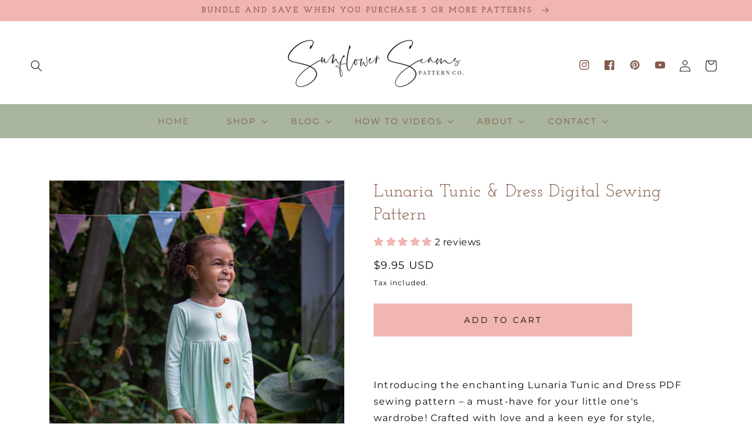

--- FILE ---
content_type: text/html; charset=utf-8
request_url: https://sunflowerseams.com/products/lunaria
body_size: 45150
content:
<!doctype html>
<html class="no-js" lang="en">
  <head>
    <!-- Google tag (gtag.js) -->
<script async src="https://www.googletagmanager.com/gtag/js?id=G-1B73YT13YZ"></script>
<script>
  window.dataLayer = window.dataLayer || [];
  function gtag(){dataLayer.push(arguments);}
  gtag('js', new Date());

  gtag('config', 'G-1B73YT13YZ');
</script>
    <meta charset="utf-8">
    <meta http-equiv="X-UA-Compatible" content="IE=edge">
    <meta name="viewport" content="width=device-width,initial-scale=1">
    <meta name="theme-color" content="">
    <link rel="canonical" href="https://sunflowerseams.com/products/lunaria">
    <link rel="preconnect" href="https://cdn.shopify.com" crossorigin><link rel="icon" type="image/png" href="//sunflowerseams.com/cdn/shop/files/SS_Logo-white.png?crop=center&height=32&v=1677034823&width=32"><link rel="preconnect" href="https://fonts.shopifycdn.com" crossorigin><title>
      Lunaria Tunic &amp; Dress Digital Sewing Pattern
 &ndash; Sunflower Seams</title>

    
      <meta name="description" content="Discover the Lunaria Tunic &amp; Dress Pattern – Comfy, versatile, and perfect for playtime. Create a unique back-to-school wardrobe with endless options: short/long sleeves, hem variations, ruffles, faux plackets, pockets! Sew your child&#39;s style today.">
    

    

<meta property="og:site_name" content="Sunflower Seams">
<meta property="og:url" content="https://sunflowerseams.com/products/lunaria">
<meta property="og:title" content="Lunaria Tunic &amp; Dress Digital Sewing Pattern">
<meta property="og:type" content="product">
<meta property="og:description" content="Discover the Lunaria Tunic &amp; Dress Pattern – Comfy, versatile, and perfect for playtime. Create a unique back-to-school wardrobe with endless options: short/long sleeves, hem variations, ruffles, faux plackets, pockets! Sew your child&#39;s style today."><meta property="og:image" content="http://sunflowerseams.com/cdn/shop/files/1_4c7da48b-3dd0-41de-b5d5-92850539241a.jpg?v=1691151686">
  <meta property="og:image:secure_url" content="https://sunflowerseams.com/cdn/shop/files/1_4c7da48b-3dd0-41de-b5d5-92850539241a.jpg?v=1691151686">
  <meta property="og:image:width" content="1100">
  <meta property="og:image:height" content="1374"><meta property="og:price:amount" content="9.95">
  <meta property="og:price:currency" content="USD"><meta name="twitter:card" content="summary_large_image">
<meta name="twitter:title" content="Lunaria Tunic &amp; Dress Digital Sewing Pattern">
<meta name="twitter:description" content="Discover the Lunaria Tunic &amp; Dress Pattern – Comfy, versatile, and perfect for playtime. Create a unique back-to-school wardrobe with endless options: short/long sleeves, hem variations, ruffles, faux plackets, pockets! Sew your child&#39;s style today.">


    <script src="//sunflowerseams.com/cdn/shop/t/2/assets/global.js?v=24850326154503943211673874227" defer="defer"></script>
    <script>window.performance && window.performance.mark && window.performance.mark('shopify.content_for_header.start');</script><meta name="facebook-domain-verification" content="670s9vq91mou4qe12lrz8csd9ya9c1">
<meta name="google-site-verification" content="ru5c-jvZ3z_SH98hvJLSPR7HzaLYZ6QYS0Ur3Y64G14">
<meta id="shopify-digital-wallet" name="shopify-digital-wallet" content="/70742049064/digital_wallets/dialog">
<meta name="shopify-checkout-api-token" content="10d22e9709748d56caec9bb86246a528">
<meta id="in-context-paypal-metadata" data-shop-id="70742049064" data-venmo-supported="false" data-environment="production" data-locale="en_US" data-paypal-v4="true" data-currency="USD">
<link rel="alternate" hreflang="x-default" href="https://sunflowerseams.com/products/lunaria">
<link rel="alternate" hreflang="en" href="https://sunflowerseams.com/products/lunaria">
<link rel="alternate" hreflang="en-AU" href="https://sunflowerseams.com/en-au/products/lunaria">
<link rel="alternate" hreflang="en-CA" href="https://sunflowerseams.com/en-ca/products/lunaria">
<link rel="alternate" type="application/json+oembed" href="https://sunflowerseams.com/products/lunaria.oembed">
<script async="async" src="/checkouts/internal/preloads.js?locale=en-US"></script>
<link rel="preconnect" href="https://shop.app" crossorigin="anonymous">
<script async="async" src="https://shop.app/checkouts/internal/preloads.js?locale=en-US&shop_id=70742049064" crossorigin="anonymous"></script>
<script id="apple-pay-shop-capabilities" type="application/json">{"shopId":70742049064,"countryCode":"US","currencyCode":"USD","merchantCapabilities":["supports3DS"],"merchantId":"gid:\/\/shopify\/Shop\/70742049064","merchantName":"Sunflower Seams","requiredBillingContactFields":["postalAddress","email"],"requiredShippingContactFields":["postalAddress","email"],"shippingType":"shipping","supportedNetworks":["visa","masterCard","amex","discover","elo","jcb"],"total":{"type":"pending","label":"Sunflower Seams","amount":"1.00"},"shopifyPaymentsEnabled":true,"supportsSubscriptions":true}</script>
<script id="shopify-features" type="application/json">{"accessToken":"10d22e9709748d56caec9bb86246a528","betas":["rich-media-storefront-analytics"],"domain":"sunflowerseams.com","predictiveSearch":true,"shopId":70742049064,"locale":"en"}</script>
<script>var Shopify = Shopify || {};
Shopify.shop = "sunflower-seams-pattern-co.myshopify.com";
Shopify.locale = "en";
Shopify.currency = {"active":"USD","rate":"1.0"};
Shopify.country = "US";
Shopify.theme = {"name":"Emilymakes-kcddny","id":141934002472,"schema_name":"Emily Makes by Blog Pixie","schema_version":"3.0","theme_store_id":null,"role":"main"};
Shopify.theme.handle = "null";
Shopify.theme.style = {"id":null,"handle":null};
Shopify.cdnHost = "sunflowerseams.com/cdn";
Shopify.routes = Shopify.routes || {};
Shopify.routes.root = "/";</script>
<script type="module">!function(o){(o.Shopify=o.Shopify||{}).modules=!0}(window);</script>
<script>!function(o){function n(){var o=[];function n(){o.push(Array.prototype.slice.apply(arguments))}return n.q=o,n}var t=o.Shopify=o.Shopify||{};t.loadFeatures=n(),t.autoloadFeatures=n()}(window);</script>
<script>
  window.ShopifyPay = window.ShopifyPay || {};
  window.ShopifyPay.apiHost = "shop.app\/pay";
  window.ShopifyPay.redirectState = null;
</script>
<script id="shop-js-analytics" type="application/json">{"pageType":"product"}</script>
<script defer="defer" async type="module" src="//sunflowerseams.com/cdn/shopifycloud/shop-js/modules/v2/client.init-shop-cart-sync_C5BV16lS.en.esm.js"></script>
<script defer="defer" async type="module" src="//sunflowerseams.com/cdn/shopifycloud/shop-js/modules/v2/chunk.common_CygWptCX.esm.js"></script>
<script type="module">
  await import("//sunflowerseams.com/cdn/shopifycloud/shop-js/modules/v2/client.init-shop-cart-sync_C5BV16lS.en.esm.js");
await import("//sunflowerseams.com/cdn/shopifycloud/shop-js/modules/v2/chunk.common_CygWptCX.esm.js");

  window.Shopify.SignInWithShop?.initShopCartSync?.({"fedCMEnabled":true,"windoidEnabled":true});

</script>
<script defer="defer" async type="module" src="//sunflowerseams.com/cdn/shopifycloud/shop-js/modules/v2/client.payment-terms_CZxnsJam.en.esm.js"></script>
<script defer="defer" async type="module" src="//sunflowerseams.com/cdn/shopifycloud/shop-js/modules/v2/chunk.common_CygWptCX.esm.js"></script>
<script defer="defer" async type="module" src="//sunflowerseams.com/cdn/shopifycloud/shop-js/modules/v2/chunk.modal_D71HUcav.esm.js"></script>
<script type="module">
  await import("//sunflowerseams.com/cdn/shopifycloud/shop-js/modules/v2/client.payment-terms_CZxnsJam.en.esm.js");
await import("//sunflowerseams.com/cdn/shopifycloud/shop-js/modules/v2/chunk.common_CygWptCX.esm.js");
await import("//sunflowerseams.com/cdn/shopifycloud/shop-js/modules/v2/chunk.modal_D71HUcav.esm.js");

  
</script>
<script>
  window.Shopify = window.Shopify || {};
  if (!window.Shopify.featureAssets) window.Shopify.featureAssets = {};
  window.Shopify.featureAssets['shop-js'] = {"shop-cart-sync":["modules/v2/client.shop-cart-sync_ZFArdW7E.en.esm.js","modules/v2/chunk.common_CygWptCX.esm.js"],"init-fed-cm":["modules/v2/client.init-fed-cm_CmiC4vf6.en.esm.js","modules/v2/chunk.common_CygWptCX.esm.js"],"shop-button":["modules/v2/client.shop-button_tlx5R9nI.en.esm.js","modules/v2/chunk.common_CygWptCX.esm.js"],"shop-cash-offers":["modules/v2/client.shop-cash-offers_DOA2yAJr.en.esm.js","modules/v2/chunk.common_CygWptCX.esm.js","modules/v2/chunk.modal_D71HUcav.esm.js"],"init-windoid":["modules/v2/client.init-windoid_sURxWdc1.en.esm.js","modules/v2/chunk.common_CygWptCX.esm.js"],"shop-toast-manager":["modules/v2/client.shop-toast-manager_ClPi3nE9.en.esm.js","modules/v2/chunk.common_CygWptCX.esm.js"],"init-shop-email-lookup-coordinator":["modules/v2/client.init-shop-email-lookup-coordinator_B8hsDcYM.en.esm.js","modules/v2/chunk.common_CygWptCX.esm.js"],"init-shop-cart-sync":["modules/v2/client.init-shop-cart-sync_C5BV16lS.en.esm.js","modules/v2/chunk.common_CygWptCX.esm.js"],"avatar":["modules/v2/client.avatar_BTnouDA3.en.esm.js"],"pay-button":["modules/v2/client.pay-button_FdsNuTd3.en.esm.js","modules/v2/chunk.common_CygWptCX.esm.js"],"init-customer-accounts":["modules/v2/client.init-customer-accounts_DxDtT_ad.en.esm.js","modules/v2/client.shop-login-button_C5VAVYt1.en.esm.js","modules/v2/chunk.common_CygWptCX.esm.js","modules/v2/chunk.modal_D71HUcav.esm.js"],"init-shop-for-new-customer-accounts":["modules/v2/client.init-shop-for-new-customer-accounts_ChsxoAhi.en.esm.js","modules/v2/client.shop-login-button_C5VAVYt1.en.esm.js","modules/v2/chunk.common_CygWptCX.esm.js","modules/v2/chunk.modal_D71HUcav.esm.js"],"shop-login-button":["modules/v2/client.shop-login-button_C5VAVYt1.en.esm.js","modules/v2/chunk.common_CygWptCX.esm.js","modules/v2/chunk.modal_D71HUcav.esm.js"],"init-customer-accounts-sign-up":["modules/v2/client.init-customer-accounts-sign-up_CPSyQ0Tj.en.esm.js","modules/v2/client.shop-login-button_C5VAVYt1.en.esm.js","modules/v2/chunk.common_CygWptCX.esm.js","modules/v2/chunk.modal_D71HUcav.esm.js"],"shop-follow-button":["modules/v2/client.shop-follow-button_Cva4Ekp9.en.esm.js","modules/v2/chunk.common_CygWptCX.esm.js","modules/v2/chunk.modal_D71HUcav.esm.js"],"checkout-modal":["modules/v2/client.checkout-modal_BPM8l0SH.en.esm.js","modules/v2/chunk.common_CygWptCX.esm.js","modules/v2/chunk.modal_D71HUcav.esm.js"],"lead-capture":["modules/v2/client.lead-capture_Bi8yE_yS.en.esm.js","modules/v2/chunk.common_CygWptCX.esm.js","modules/v2/chunk.modal_D71HUcav.esm.js"],"shop-login":["modules/v2/client.shop-login_D6lNrXab.en.esm.js","modules/v2/chunk.common_CygWptCX.esm.js","modules/v2/chunk.modal_D71HUcav.esm.js"],"payment-terms":["modules/v2/client.payment-terms_CZxnsJam.en.esm.js","modules/v2/chunk.common_CygWptCX.esm.js","modules/v2/chunk.modal_D71HUcav.esm.js"]};
</script>
<script>(function() {
  var isLoaded = false;
  function asyncLoad() {
    if (isLoaded) return;
    isLoaded = true;
    var urls = ["https:\/\/cdn.nfcube.com\/instafeed-1874599b1b8f7d784666eac3b48cb031.js?shop=sunflower-seams-pattern-co.myshopify.com"];
    for (var i = 0; i < urls.length; i++) {
      var s = document.createElement('script');
      s.type = 'text/javascript';
      s.async = true;
      s.src = urls[i];
      var x = document.getElementsByTagName('script')[0];
      x.parentNode.insertBefore(s, x);
    }
  };
  if(window.attachEvent) {
    window.attachEvent('onload', asyncLoad);
  } else {
    window.addEventListener('load', asyncLoad, false);
  }
})();</script>
<script id="__st">var __st={"a":70742049064,"offset":-21600,"reqid":"2fe8385a-500b-4235-9b1a-c9192f9d2ed6-1768710342","pageurl":"sunflowerseams.com\/products\/lunaria","u":"71eea0c84e83","p":"product","rtyp":"product","rid":8448722927912};</script>
<script>window.ShopifyPaypalV4VisibilityTracking = true;</script>
<script id="captcha-bootstrap">!function(){'use strict';const t='contact',e='account',n='new_comment',o=[[t,t],['blogs',n],['comments',n],[t,'customer']],c=[[e,'customer_login'],[e,'guest_login'],[e,'recover_customer_password'],[e,'create_customer']],r=t=>t.map((([t,e])=>`form[action*='/${t}']:not([data-nocaptcha='true']) input[name='form_type'][value='${e}']`)).join(','),a=t=>()=>t?[...document.querySelectorAll(t)].map((t=>t.form)):[];function s(){const t=[...o],e=r(t);return a(e)}const i='password',u='form_key',d=['recaptcha-v3-token','g-recaptcha-response','h-captcha-response',i],f=()=>{try{return window.sessionStorage}catch{return}},m='__shopify_v',_=t=>t.elements[u];function p(t,e,n=!1){try{const o=window.sessionStorage,c=JSON.parse(o.getItem(e)),{data:r}=function(t){const{data:e,action:n}=t;return t[m]||n?{data:e,action:n}:{data:t,action:n}}(c);for(const[e,n]of Object.entries(r))t.elements[e]&&(t.elements[e].value=n);n&&o.removeItem(e)}catch(o){console.error('form repopulation failed',{error:o})}}const l='form_type',E='cptcha';function T(t){t.dataset[E]=!0}const w=window,h=w.document,L='Shopify',v='ce_forms',y='captcha';let A=!1;((t,e)=>{const n=(g='f06e6c50-85a8-45c8-87d0-21a2b65856fe',I='https://cdn.shopify.com/shopifycloud/storefront-forms-hcaptcha/ce_storefront_forms_captcha_hcaptcha.v1.5.2.iife.js',D={infoText:'Protected by hCaptcha',privacyText:'Privacy',termsText:'Terms'},(t,e,n)=>{const o=w[L][v],c=o.bindForm;if(c)return c(t,g,e,D).then(n);var r;o.q.push([[t,g,e,D],n]),r=I,A||(h.body.append(Object.assign(h.createElement('script'),{id:'captcha-provider',async:!0,src:r})),A=!0)});var g,I,D;w[L]=w[L]||{},w[L][v]=w[L][v]||{},w[L][v].q=[],w[L][y]=w[L][y]||{},w[L][y].protect=function(t,e){n(t,void 0,e),T(t)},Object.freeze(w[L][y]),function(t,e,n,w,h,L){const[v,y,A,g]=function(t,e,n){const i=e?o:[],u=t?c:[],d=[...i,...u],f=r(d),m=r(i),_=r(d.filter((([t,e])=>n.includes(e))));return[a(f),a(m),a(_),s()]}(w,h,L),I=t=>{const e=t.target;return e instanceof HTMLFormElement?e:e&&e.form},D=t=>v().includes(t);t.addEventListener('submit',(t=>{const e=I(t);if(!e)return;const n=D(e)&&!e.dataset.hcaptchaBound&&!e.dataset.recaptchaBound,o=_(e),c=g().includes(e)&&(!o||!o.value);(n||c)&&t.preventDefault(),c&&!n&&(function(t){try{if(!f())return;!function(t){const e=f();if(!e)return;const n=_(t);if(!n)return;const o=n.value;o&&e.removeItem(o)}(t);const e=Array.from(Array(32),(()=>Math.random().toString(36)[2])).join('');!function(t,e){_(t)||t.append(Object.assign(document.createElement('input'),{type:'hidden',name:u})),t.elements[u].value=e}(t,e),function(t,e){const n=f();if(!n)return;const o=[...t.querySelectorAll(`input[type='${i}']`)].map((({name:t})=>t)),c=[...d,...o],r={};for(const[a,s]of new FormData(t).entries())c.includes(a)||(r[a]=s);n.setItem(e,JSON.stringify({[m]:1,action:t.action,data:r}))}(t,e)}catch(e){console.error('failed to persist form',e)}}(e),e.submit())}));const S=(t,e)=>{t&&!t.dataset[E]&&(n(t,e.some((e=>e===t))),T(t))};for(const o of['focusin','change'])t.addEventListener(o,(t=>{const e=I(t);D(e)&&S(e,y())}));const B=e.get('form_key'),M=e.get(l),P=B&&M;t.addEventListener('DOMContentLoaded',(()=>{const t=y();if(P)for(const e of t)e.elements[l].value===M&&p(e,B);[...new Set([...A(),...v().filter((t=>'true'===t.dataset.shopifyCaptcha))])].forEach((e=>S(e,t)))}))}(h,new URLSearchParams(w.location.search),n,t,e,['guest_login'])})(!0,!0)}();</script>
<script integrity="sha256-4kQ18oKyAcykRKYeNunJcIwy7WH5gtpwJnB7kiuLZ1E=" data-source-attribution="shopify.loadfeatures" defer="defer" src="//sunflowerseams.com/cdn/shopifycloud/storefront/assets/storefront/load_feature-a0a9edcb.js" crossorigin="anonymous"></script>
<script crossorigin="anonymous" defer="defer" src="//sunflowerseams.com/cdn/shopifycloud/storefront/assets/shopify_pay/storefront-65b4c6d7.js?v=20250812"></script>
<script data-source-attribution="shopify.dynamic_checkout.dynamic.init">var Shopify=Shopify||{};Shopify.PaymentButton=Shopify.PaymentButton||{isStorefrontPortableWallets:!0,init:function(){window.Shopify.PaymentButton.init=function(){};var t=document.createElement("script");t.src="https://sunflowerseams.com/cdn/shopifycloud/portable-wallets/latest/portable-wallets.en.js",t.type="module",document.head.appendChild(t)}};
</script>
<script data-source-attribution="shopify.dynamic_checkout.buyer_consent">
  function portableWalletsHideBuyerConsent(e){var t=document.getElementById("shopify-buyer-consent"),n=document.getElementById("shopify-subscription-policy-button");t&&n&&(t.classList.add("hidden"),t.setAttribute("aria-hidden","true"),n.removeEventListener("click",e))}function portableWalletsShowBuyerConsent(e){var t=document.getElementById("shopify-buyer-consent"),n=document.getElementById("shopify-subscription-policy-button");t&&n&&(t.classList.remove("hidden"),t.removeAttribute("aria-hidden"),n.addEventListener("click",e))}window.Shopify?.PaymentButton&&(window.Shopify.PaymentButton.hideBuyerConsent=portableWalletsHideBuyerConsent,window.Shopify.PaymentButton.showBuyerConsent=portableWalletsShowBuyerConsent);
</script>
<script data-source-attribution="shopify.dynamic_checkout.cart.bootstrap">document.addEventListener("DOMContentLoaded",(function(){function t(){return document.querySelector("shopify-accelerated-checkout-cart, shopify-accelerated-checkout")}if(t())Shopify.PaymentButton.init();else{new MutationObserver((function(e,n){t()&&(Shopify.PaymentButton.init(),n.disconnect())})).observe(document.body,{childList:!0,subtree:!0})}}));
</script>
<script id='scb4127' type='text/javascript' async='' src='https://sunflowerseams.com/cdn/shopifycloud/privacy-banner/storefront-banner.js'></script><link id="shopify-accelerated-checkout-styles" rel="stylesheet" media="screen" href="https://sunflowerseams.com/cdn/shopifycloud/portable-wallets/latest/accelerated-checkout-backwards-compat.css" crossorigin="anonymous">
<style id="shopify-accelerated-checkout-cart">
        #shopify-buyer-consent {
  margin-top: 1em;
  display: inline-block;
  width: 100%;
}

#shopify-buyer-consent.hidden {
  display: none;
}

#shopify-subscription-policy-button {
  background: none;
  border: none;
  padding: 0;
  text-decoration: underline;
  font-size: inherit;
  cursor: pointer;
}

#shopify-subscription-policy-button::before {
  box-shadow: none;
}

      </style>
<script id="sections-script" data-sections="product-recommendations,header,footer" defer="defer" src="//sunflowerseams.com/cdn/shop/t/2/compiled_assets/scripts.js?v=793"></script>
<script>window.performance && window.performance.mark && window.performance.mark('shopify.content_for_header.end');</script>


    <style data-shopify>
      @font-face {
  font-family: Montserrat;
  font-weight: 400;
  font-style: normal;
  font-display: swap;
  src: url("//sunflowerseams.com/cdn/fonts/montserrat/montserrat_n4.81949fa0ac9fd2021e16436151e8eaa539321637.woff2") format("woff2"),
       url("//sunflowerseams.com/cdn/fonts/montserrat/montserrat_n4.a6c632ca7b62da89c3594789ba828388aac693fe.woff") format("woff");
}

      @font-face {
  font-family: Montserrat;
  font-weight: 700;
  font-style: normal;
  font-display: swap;
  src: url("//sunflowerseams.com/cdn/fonts/montserrat/montserrat_n7.3c434e22befd5c18a6b4afadb1e3d77c128c7939.woff2") format("woff2"),
       url("//sunflowerseams.com/cdn/fonts/montserrat/montserrat_n7.5d9fa6e2cae713c8fb539a9876489d86207fe957.woff") format("woff");
}

      @font-face {
  font-family: Montserrat;
  font-weight: 400;
  font-style: italic;
  font-display: swap;
  src: url("//sunflowerseams.com/cdn/fonts/montserrat/montserrat_i4.5a4ea298b4789e064f62a29aafc18d41f09ae59b.woff2") format("woff2"),
       url("//sunflowerseams.com/cdn/fonts/montserrat/montserrat_i4.072b5869c5e0ed5b9d2021e4c2af132e16681ad2.woff") format("woff");
}

      @font-face {
  font-family: Montserrat;
  font-weight: 700;
  font-style: italic;
  font-display: swap;
  src: url("//sunflowerseams.com/cdn/fonts/montserrat/montserrat_i7.a0d4a463df4f146567d871890ffb3c80408e7732.woff2") format("woff2"),
       url("//sunflowerseams.com/cdn/fonts/montserrat/montserrat_i7.f6ec9f2a0681acc6f8152c40921d2a4d2e1a2c78.woff") format("woff");
}

      @font-face {
  font-family: "Josefin Slab";
  font-weight: 400;
  font-style: normal;
  font-display: swap;
  src: url("//sunflowerseams.com/cdn/fonts/josefin_slab/josefinslab_n4.5eb436383dc79c43d62e801d55f2f91b003f4e44.woff2") format("woff2"),
       url("//sunflowerseams.com/cdn/fonts/josefin_slab/josefinslab_n4.a98166462a52f87b8445073312a28c6c1ace7890.woff") format("woff");
}


      :root {
        --font-body-family: Montserrat, sans-serif;
        --font-body-style: normal;
        --font-body-weight: 400;
        --font-body-weight-bold: 700;

        --font-heading-family: "Josefin Slab", serif;
        --font-heading-style: normal;
        --font-heading-weight: 400;

        --font-body-scale: 1.0;
        --font-heading-scale: 1.0;

        --color-base-text: 10, 9, 9;
        --color-shadow: 10, 9, 9;
        --color-base-background-1: 255, 255, 255;
        --color-base-background-2: 244, 184, 148;
        --color-base-solid-button-labels: 10, 9, 9;
        --color-base-outline-button-labels: 130, 90, 74;
        --color-base-accent-1: 169, 181, 157;
        --color-base-accent-2: 241, 182, 177;
        --payment-terms-background-color: #fff;

        --gradient-base-background-1: #fff;
        --gradient-base-background-2: #f4b894;
        --gradient-base-accent-1: #a9b59d;
        --gradient-base-accent-2: #f1b6b1;

        --media-padding: px;
        --media-border-opacity: 0.05;
        --media-border-width: 0px;
        --media-radius: 0px;
        --media-shadow-opacity: 0.0;
        --media-shadow-horizontal-offset: 0px;
        --media-shadow-vertical-offset: 4px;
        --media-shadow-blur-radius: 5px;

        --page-width: 140rem;
        --page-width-margin: 0rem;

        --card-image-padding: 0.0rem;
        --card-corner-radius: 0.0rem;
        --card-text-alignment: center;
        --card-border-width: 0.0rem;
        --card-border-opacity: 0.1;
        --card-shadow-opacity: 0.0;
        --card-shadow-horizontal-offset: 0.0rem;
        --card-shadow-vertical-offset: 0.4rem;
        --card-shadow-blur-radius: 0.5rem;

        --badge-corner-radius: 4.0rem;

        --popup-border-width: 1px;
        --popup-border-opacity: 0.1;
        --popup-corner-radius: 0px;
        --popup-shadow-opacity: 0.0;
        --popup-shadow-horizontal-offset: 0px;
        --popup-shadow-vertical-offset: 4px;
        --popup-shadow-blur-radius: 5px;

        --drawer-border-width: 1px;
        --drawer-border-opacity: 0.1;
        --drawer-shadow-opacity: 0.0;
        --drawer-shadow-horizontal-offset: 0px;
        --drawer-shadow-vertical-offset: 4px;
        --drawer-shadow-blur-radius: 5px;

        --spacing-sections-desktop: 0px;
        --spacing-sections-mobile: 0px;

        --grid-desktop-vertical-spacing: 40px;
        --grid-desktop-horizontal-spacing: 32px;
        --grid-mobile-vertical-spacing: 20px;
        --grid-mobile-horizontal-spacing: 16px;

        --text-boxes-border-opacity: 0.1;
        --text-boxes-border-width: 0px;
        --text-boxes-radius: 0px;
        --text-boxes-shadow-opacity: 0.0;
        --text-boxes-shadow-horizontal-offset: 0px;
        --text-boxes-shadow-vertical-offset: 4px;
        --text-boxes-shadow-blur-radius: 5px;

        --buttons-radius: 0px;
        --buttons-radius-outset: 0px;
        --buttons-border-width: 0px;
        --buttons-border-opacity: 0.0;
        --buttons-shadow-opacity: 0.0;
        --buttons-shadow-horizontal-offset: 0px;
        --buttons-shadow-vertical-offset: 0px;
        --buttons-shadow-blur-radius: 0px;
        --buttons-border-offset: 0px;

        --inputs-radius: 0px;
        --inputs-border-width: 1px;
        --inputs-border-opacity: 0.25;
        --inputs-shadow-opacity: 0.0;
        --inputs-shadow-horizontal-offset: 0px;
        --inputs-margin-offset: 0px;
        --inputs-shadow-vertical-offset: 4px;
        --inputs-shadow-blur-radius: 5px;
        --inputs-radius-outset: 0px;

        --variant-pills-radius: 0px;
        --variant-pills-border-width: 1px;
        --variant-pills-border-opacity: 0.55;
        --variant-pills-shadow-opacity: 0.0;
        --variant-pills-shadow-horizontal-offset: 2px;
        --variant-pills-shadow-vertical-offset: 4px;
        --variant-pills-shadow-blur-radius: 5px;
      }

      *,
      *::before,
      *::after {
        box-sizing: inherit;
      }

      html {
        box-sizing: border-box;
        font-size: calc(var(--font-body-scale) * 62.5%);
        height: 100%;
      }

      body {
        display: grid;
        grid-template-rows: auto auto 1fr auto;
        grid-template-columns: 100%;
        min-height: 100%;
        margin: 0;
        font-size: 1.5rem;
        letter-spacing: 0.06rem;
        line-height: calc(1 + 0.8 / var(--font-body-scale));
        font-family: var(--font-body-family);
        font-style: var(--font-body-style);
        font-weight: var(--font-body-weight);
      }

      @media screen and (min-width: 750px) {
        body {
          font-size: 1.6rem;
        }
      }
    </style>

    <link href="//sunflowerseams.com/cdn/shop/t/2/assets/base.css?v=48546349608683174361673874229" rel="stylesheet" type="text/css" media="all" />
<link rel="preload" as="font" href="//sunflowerseams.com/cdn/fonts/montserrat/montserrat_n4.81949fa0ac9fd2021e16436151e8eaa539321637.woff2" type="font/woff2" crossorigin><link rel="preload" as="font" href="//sunflowerseams.com/cdn/fonts/josefin_slab/josefinslab_n4.5eb436383dc79c43d62e801d55f2f91b003f4e44.woff2" type="font/woff2" crossorigin><link rel="stylesheet" href="//sunflowerseams.com/cdn/shop/t/2/assets/component-predictive-search.css?v=165644661289088488651673874227" media="print" onload="this.media='all'"><script>document.documentElement.className = document.documentElement.className.replace('no-js', 'js');
    if (Shopify.designMode) {
      document.documentElement.classList.add('shopify-design-mode');
    }
    </script>

  
<!-- BEGIN app block: shopify://apps/uppromote-affiliate/blocks/customer-referral/64c32457-930d-4cb9-9641-e24c0d9cf1f4 --><link rel="preload" href="https://cdn.shopify.com/extensions/019bc4a6-eb4b-7d07-80ed-0d44dde74f8b/app-105/assets/customer-referral.css" as="style" onload="this.onload=null;this.rel='stylesheet'">
<script>
  document.addEventListener("DOMContentLoaded", function () {
    const params = new URLSearchParams(window.location.search);
    if (params.has('sca_ref') || params.has('sca_crp')) {
      document.body.setAttribute('is-affiliate-link', '');
    }
  });
</script>


<!-- END app block --><!-- BEGIN app block: shopify://apps/uppromote-affiliate/blocks/message-bar/64c32457-930d-4cb9-9641-e24c0d9cf1f4 -->

<style>
    body {
        transition: padding-top .2s;
    }
    .scaaf-message-bar {
        --primary-text-color: ;
        --secondary-text-color: ;
        --primary-bg-color: ;
        --secondary-bg-color: ;
        --primary-text-size: px;
        --secondary-text-size: px;
        text-align: center;
        display: block;
        width: 100%;
        padding: 10px;
        animation-duration: .5s;
        animation-name: fadeIn;
        position: absolute;
        top: 0;
        left: 0;
        width: 100%;
        z-index: 10;
    }

    .scaaf-message-bar-content {
        margin: 0;
        padding: 0;
    }

    .scaaf-message-bar[data-layout=referring] {
        background-color: var(--primary-bg-color);
        color: var(--primary-text-color);
        font-size: var(--primary-text-size);
    }

    .scaaf-message-bar[data-layout=direct] {
        background-color: var(--secondary-bg-color);
        color: var(--secondary-text-color);
        font-size: var(--secondary-text-size);
    }

</style>

<script type="text/javascript">
    (function() {
        let container, contentContainer
        const settingTag = document.querySelector('script#uppromote-message-bar-setting')

        if (!settingTag || !settingTag.textContent) {
            return
        }

        const setting = JSON.parse(settingTag.textContent)
        if (!setting.referral_enable) {
            return
        }

        const getCookie = (cName) => {
            let name = cName + '='
            let decodedCookie = decodeURIComponent(document.cookie)
            let ca = decodedCookie.split(';')
            for (let i = 0; i < ca.length; i++) {
                let c = ca[i]
                while (c.charAt(0) === ' ') {
                    c = c.substring(1)
                }
                if (c.indexOf(name) === 0) {
                    return c.substring(name.length, c.length)
                }
            }

            return null
        }

        function renderContainer() {
            container = document.createElement('div')
            container.classList.add('scaaf-message-bar')
            contentContainer = document.createElement('p')
            contentContainer.classList.add('scaaf-message-bar-content')
            container.append(contentContainer)
        }

        function calculateLayout() {
            const height = container.scrollHeight

            function onMouseMove() {
                document.body.style.paddingTop = `${height}px`
                document.body.removeEventListener('mousemove', onMouseMove)
                document.body.removeEventListener('touchstart', onMouseMove)
            }

            document.body.addEventListener('mousemove', onMouseMove)
            document.body.addEventListener('touchstart', onMouseMove)
        }

        renderContainer()

        function fillDirectContent() {
            if (!setting.not_referral_enable) {
                return
            }
            container.dataset.layout = 'direct'
            contentContainer.textContent = setting.not_referral_content
            document.body.prepend(container)
            calculateLayout()
        }

        function prepareForReferring() {
            contentContainer.textContent = 'Loading'
            contentContainer.style.visibility = 'hidden'
            document.body.prepend(container)
            calculateLayout()
        }

        function fillReferringContent(aff) {
            container.dataset.layout = 'referring'
            contentContainer.textContent = setting.referral_content
                .replaceAll('{affiliate_name}', aff.name)
                .replaceAll('{company}', aff.company)
                .replaceAll('{affiliate_firstname}', aff.first_name)
                .replaceAll('{personal_detail}', aff.personal_detail)
            contentContainer.style.visibility = 'visible'
        }

        function safeJsonParse (str) {
            if (!str) return null;
            try {
                return JSON.parse(str);
            } catch {
                return null;
            }
        }

        function renderFromCookie(affiliateID) {
            if (!affiliateID) {
                fillDirectContent()
                return
            }

            prepareForReferring()

            let info
            const raw = getCookie('_up_a_info')

            try {
                if (raw) {
                    info = safeJsonParse(raw)
                }
            } catch {
                console.warn('Affiliate info (_up_a_info) is invalid JSON', raw)
                fillDirectContent()
                return
            }

            if (!info) {
                fillDirectContent()
                return
            }

            const aff = {
                company: info.company || '',
                name: (info.first_name || '') + ' ' + (info.last_name || ''),
                first_name: info.first_name || '',
                personal_detail: getCookie('scaaf_pd') || ''
            }

            fillReferringContent(aff)
        }

        function paintMessageBar() {
            if (!document.body) {
                return requestAnimationFrame(paintMessageBar)
            }

            const urlParams = new URLSearchParams(window.location.search)
            const scaRef = urlParams.get("sca_ref")
            const urlAffiliateID = scaRef ? scaRef.split('.')[0] + '' : null
            const cookieAffiliateID = getCookie('up_uppromote_aid')
            const isReferralLink = !!scaRef

            if (!isReferralLink) {
                if (cookieAffiliateID) {
                    renderFromCookie(cookieAffiliateID)
                    return
                }
                fillDirectContent()
                return
            }

            if (cookieAffiliateID === urlAffiliateID) {
                renderFromCookie(cookieAffiliateID)
                return
            }

            const lastClick = Number(getCookie('up_uppromote_lc') || 0)
            const diffMinuteFromNow = (Date.now() - lastClick) / (60 * 1000)
            if (diffMinuteFromNow <= 1) {
                renderFromCookie(cookieAffiliateID)
                return
            }

            let waited = 0
            const MAX_WAIT = 5000
            const INTERVAL = 300

            const timer = setInterval(() => {
                const newCookieID = getCookie('up_uppromote_aid')
                const isStillThatAffiliate = newCookieID === urlAffiliateID
                const isReceived = localStorage.getItem('up_uppromote_received') === '1'
                let isLoadedAffiliateInfoDone = !!safeJsonParse(getCookie('_up_a_info'))

                if (isReceived && isStillThatAffiliate && isLoadedAffiliateInfoDone) {
                    clearInterval(timer)
                    renderFromCookie(newCookieID)
                    return
                }

                waited += INTERVAL
                if (waited >= MAX_WAIT) {
                    clearInterval(timer)
                    fillDirectContent()
                }
            }, INTERVAL)
        }

        requestAnimationFrame(paintMessageBar)
    })()
</script>


<!-- END app block --><!-- BEGIN app block: shopify://apps/judge-me-reviews/blocks/judgeme_core/61ccd3b1-a9f2-4160-9fe9-4fec8413e5d8 --><!-- Start of Judge.me Core -->






<link rel="dns-prefetch" href="https://cdnwidget.judge.me">
<link rel="dns-prefetch" href="https://cdn.judge.me">
<link rel="dns-prefetch" href="https://cdn1.judge.me">
<link rel="dns-prefetch" href="https://api.judge.me">

<script data-cfasync='false' class='jdgm-settings-script'>window.jdgmSettings={"pagination":5,"disable_web_reviews":false,"badge_no_review_text":"No reviews","badge_n_reviews_text":"{{ n }} review/reviews","badge_star_color":"#f1b6b1","hide_badge_preview_if_no_reviews":true,"badge_hide_text":false,"enforce_center_preview_badge":false,"widget_title":"Customer Reviews","widget_open_form_text":"Write a review","widget_close_form_text":"Cancel review","widget_refresh_page_text":"Refresh page","widget_summary_text":"Based on {{ number_of_reviews }} review/reviews","widget_no_review_text":"Be the first to write a review","widget_name_field_text":"Display name","widget_verified_name_field_text":"Verified Name (public)","widget_name_placeholder_text":"Display name","widget_required_field_error_text":"This field is required.","widget_email_field_text":"Email address","widget_verified_email_field_text":"Verified Email (private, can not be edited)","widget_email_placeholder_text":"Your email address","widget_email_field_error_text":"Please enter a valid email address.","widget_rating_field_text":"Rating","widget_review_title_field_text":"Review Title","widget_review_title_placeholder_text":"Give your review a title","widget_review_body_field_text":"Review content","widget_review_body_placeholder_text":"Start writing here...","widget_pictures_field_text":"Picture/Video (optional)","widget_submit_review_text":"Submit Review","widget_submit_verified_review_text":"Submit Verified Review","widget_submit_success_msg_with_auto_publish":"Thank you! Please refresh the page in a few moments to see your review. You can remove or edit your review by logging into \u003ca href='https://judge.me/login' target='_blank' rel='nofollow noopener'\u003eJudge.me\u003c/a\u003e","widget_submit_success_msg_no_auto_publish":"Thank you! Your review will be published as soon as it is approved by the shop admin. You can remove or edit your review by logging into \u003ca href='https://judge.me/login' target='_blank' rel='nofollow noopener'\u003eJudge.me\u003c/a\u003e","widget_show_default_reviews_out_of_total_text":"Showing {{ n_reviews_shown }} out of {{ n_reviews }} reviews.","widget_show_all_link_text":"Show all","widget_show_less_link_text":"Show less","widget_author_said_text":"{{ reviewer_name }} said:","widget_days_text":"{{ n }} days ago","widget_weeks_text":"{{ n }} week/weeks ago","widget_months_text":"{{ n }} month/months ago","widget_years_text":"{{ n }} year/years ago","widget_yesterday_text":"Yesterday","widget_today_text":"Today","widget_replied_text":"\u003e\u003e {{ shop_name }} replied:","widget_read_more_text":"Read more","widget_reviewer_name_as_initial":"","widget_rating_filter_color":"#fbcd0a","widget_rating_filter_see_all_text":"See all reviews","widget_sorting_most_recent_text":"Most Recent","widget_sorting_highest_rating_text":"Highest Rating","widget_sorting_lowest_rating_text":"Lowest Rating","widget_sorting_with_pictures_text":"Only Pictures","widget_sorting_most_helpful_text":"Most Helpful","widget_open_question_form_text":"Ask a question","widget_reviews_subtab_text":"Reviews","widget_questions_subtab_text":"Questions","widget_question_label_text":"Question","widget_answer_label_text":"Answer","widget_question_placeholder_text":"Write your question here","widget_submit_question_text":"Submit Question","widget_question_submit_success_text":"Thank you for your question! We will notify you once it gets answered.","widget_star_color":"#f1b6b1","verified_badge_text":"Verified","verified_badge_bg_color":"","verified_badge_text_color":"","verified_badge_placement":"left-of-reviewer-name","widget_review_max_height":"","widget_hide_border":false,"widget_social_share":false,"widget_thumb":false,"widget_review_location_show":false,"widget_location_format":"","all_reviews_include_out_of_store_products":true,"all_reviews_out_of_store_text":"(out of store)","all_reviews_pagination":100,"all_reviews_product_name_prefix_text":"about","enable_review_pictures":true,"enable_question_anwser":false,"widget_theme":"default","review_date_format":"mm/dd/yyyy","default_sort_method":"most-recent","widget_product_reviews_subtab_text":"Product Reviews","widget_shop_reviews_subtab_text":"Shop Reviews","widget_other_products_reviews_text":"Reviews for other products","widget_store_reviews_subtab_text":"Store reviews","widget_no_store_reviews_text":"This store hasn't received any reviews yet","widget_web_restriction_product_reviews_text":"This product hasn't received any reviews yet","widget_no_items_text":"No items found","widget_show_more_text":"Show more","widget_write_a_store_review_text":"Write a Store Review","widget_other_languages_heading":"Reviews in Other Languages","widget_translate_review_text":"Translate review to {{ language }}","widget_translating_review_text":"Translating...","widget_show_original_translation_text":"Show original ({{ language }})","widget_translate_review_failed_text":"Review couldn't be translated.","widget_translate_review_retry_text":"Retry","widget_translate_review_try_again_later_text":"Try again later","show_product_url_for_grouped_product":false,"widget_sorting_pictures_first_text":"Pictures First","show_pictures_on_all_rev_page_mobile":false,"show_pictures_on_all_rev_page_desktop":false,"floating_tab_hide_mobile_install_preference":false,"floating_tab_button_name":"★ Reviews","floating_tab_title":"Let customers speak for us","floating_tab_button_color":"","floating_tab_button_background_color":"","floating_tab_url":"","floating_tab_url_enabled":false,"floating_tab_tab_style":"text","all_reviews_text_badge_text":"Customers rate us {{ shop.metafields.judgeme.all_reviews_rating | round: 1 }}/5 based on {{ shop.metafields.judgeme.all_reviews_count }} reviews.","all_reviews_text_badge_text_branded_style":"{{ shop.metafields.judgeme.all_reviews_rating | round: 1 }} out of 5 stars based on {{ shop.metafields.judgeme.all_reviews_count }} reviews","is_all_reviews_text_badge_a_link":false,"show_stars_for_all_reviews_text_badge":false,"all_reviews_text_badge_url":"","all_reviews_text_style":"text","all_reviews_text_color_style":"judgeme_brand_color","all_reviews_text_color":"#108474","all_reviews_text_show_jm_brand":true,"featured_carousel_show_header":true,"featured_carousel_title":"Let customers speak for us","testimonials_carousel_title":"Customers are saying","videos_carousel_title":"Real customer stories","cards_carousel_title":"Customers are saying","featured_carousel_count_text":"from {{ n }} reviews","featured_carousel_add_link_to_all_reviews_page":false,"featured_carousel_url":"","featured_carousel_show_images":true,"featured_carousel_autoslide_interval":5,"featured_carousel_arrows_on_the_sides":false,"featured_carousel_height":250,"featured_carousel_width":80,"featured_carousel_image_size":0,"featured_carousel_image_height":250,"featured_carousel_arrow_color":"#eeeeee","verified_count_badge_style":"vintage","verified_count_badge_orientation":"horizontal","verified_count_badge_color_style":"judgeme_brand_color","verified_count_badge_color":"#108474","is_verified_count_badge_a_link":false,"verified_count_badge_url":"","verified_count_badge_show_jm_brand":true,"widget_rating_preset_default":5,"widget_first_sub_tab":"product-reviews","widget_show_histogram":true,"widget_histogram_use_custom_color":false,"widget_pagination_use_custom_color":false,"widget_star_use_custom_color":true,"widget_verified_badge_use_custom_color":false,"widget_write_review_use_custom_color":false,"picture_reminder_submit_button":"Upload Pictures","enable_review_videos":false,"mute_video_by_default":false,"widget_sorting_videos_first_text":"Videos First","widget_review_pending_text":"Pending","featured_carousel_items_for_large_screen":3,"social_share_options_order":"Facebook,Twitter","remove_microdata_snippet":true,"disable_json_ld":false,"enable_json_ld_products":false,"preview_badge_show_question_text":false,"preview_badge_no_question_text":"No questions","preview_badge_n_question_text":"{{ number_of_questions }} question/questions","qa_badge_show_icon":false,"qa_badge_position":"same-row","remove_judgeme_branding":false,"widget_add_search_bar":false,"widget_search_bar_placeholder":"Search","widget_sorting_verified_only_text":"Verified only","featured_carousel_theme":"default","featured_carousel_show_rating":true,"featured_carousel_show_title":true,"featured_carousel_show_body":true,"featured_carousel_show_date":false,"featured_carousel_show_reviewer":true,"featured_carousel_show_product":false,"featured_carousel_header_background_color":"#108474","featured_carousel_header_text_color":"#ffffff","featured_carousel_name_product_separator":"reviewed","featured_carousel_full_star_background":"#108474","featured_carousel_empty_star_background":"#dadada","featured_carousel_vertical_theme_background":"#f9fafb","featured_carousel_verified_badge_enable":true,"featured_carousel_verified_badge_color":"#108474","featured_carousel_border_style":"round","featured_carousel_review_line_length_limit":3,"featured_carousel_more_reviews_button_text":"Read more reviews","featured_carousel_view_product_button_text":"View product","all_reviews_page_load_reviews_on":"scroll","all_reviews_page_load_more_text":"Load More Reviews","disable_fb_tab_reviews":false,"enable_ajax_cdn_cache":false,"widget_advanced_speed_features":5,"widget_public_name_text":"displayed publicly like","default_reviewer_name":"John Smith","default_reviewer_name_has_non_latin":true,"widget_reviewer_anonymous":"Anonymous","medals_widget_title":"Judge.me Review Medals","medals_widget_background_color":"#f9fafb","medals_widget_position":"footer_all_pages","medals_widget_border_color":"#f9fafb","medals_widget_verified_text_position":"left","medals_widget_use_monochromatic_version":false,"medals_widget_elements_color":"#108474","show_reviewer_avatar":true,"widget_invalid_yt_video_url_error_text":"Not a YouTube video URL","widget_max_length_field_error_text":"Please enter no more than {0} characters.","widget_show_country_flag":false,"widget_show_collected_via_shop_app":true,"widget_verified_by_shop_badge_style":"light","widget_verified_by_shop_text":"Verified by Shop","widget_show_photo_gallery":false,"widget_load_with_code_splitting":true,"widget_ugc_install_preference":false,"widget_ugc_title":"Made by us, Shared by you","widget_ugc_subtitle":"Tag us to see your picture featured in our page","widget_ugc_arrows_color":"#ffffff","widget_ugc_primary_button_text":"Buy Now","widget_ugc_primary_button_background_color":"#108474","widget_ugc_primary_button_text_color":"#ffffff","widget_ugc_primary_button_border_width":"0","widget_ugc_primary_button_border_style":"none","widget_ugc_primary_button_border_color":"#108474","widget_ugc_primary_button_border_radius":"25","widget_ugc_secondary_button_text":"Load More","widget_ugc_secondary_button_background_color":"#ffffff","widget_ugc_secondary_button_text_color":"#108474","widget_ugc_secondary_button_border_width":"2","widget_ugc_secondary_button_border_style":"solid","widget_ugc_secondary_button_border_color":"#108474","widget_ugc_secondary_button_border_radius":"25","widget_ugc_reviews_button_text":"View Reviews","widget_ugc_reviews_button_background_color":"#ffffff","widget_ugc_reviews_button_text_color":"#108474","widget_ugc_reviews_button_border_width":"2","widget_ugc_reviews_button_border_style":"solid","widget_ugc_reviews_button_border_color":"#108474","widget_ugc_reviews_button_border_radius":"25","widget_ugc_reviews_button_link_to":"judgeme-reviews-page","widget_ugc_show_post_date":true,"widget_ugc_max_width":"800","widget_rating_metafield_value_type":true,"widget_primary_color":"#f1b6b1","widget_enable_secondary_color":true,"widget_secondary_color":"#f1b6b1","widget_summary_average_rating_text":"{{ average_rating }} out of 5","widget_media_grid_title":"Customer photos \u0026 videos","widget_media_grid_see_more_text":"See more","widget_round_style":false,"widget_show_product_medals":false,"widget_verified_by_judgeme_text":"Verified by Judge.me","widget_show_store_medals":true,"widget_verified_by_judgeme_text_in_store_medals":"Verified by Judge.me","widget_media_field_exceed_quantity_message":"Sorry, we can only accept {{ max_media }} for one review.","widget_media_field_exceed_limit_message":"{{ file_name }} is too large, please select a {{ media_type }} less than {{ size_limit }}MB.","widget_review_submitted_text":"Review Submitted!","widget_question_submitted_text":"Question Submitted!","widget_close_form_text_question":"Cancel","widget_write_your_answer_here_text":"Write your answer here","widget_enabled_branded_link":true,"widget_show_collected_by_judgeme":true,"widget_reviewer_name_color":"","widget_write_review_text_color":"","widget_write_review_bg_color":"","widget_collected_by_judgeme_text":"collected by Judge.me","widget_pagination_type":"standard","widget_load_more_text":"Load More","widget_load_more_color":"#108474","widget_full_review_text":"Full Review","widget_read_more_reviews_text":"Read More Reviews","widget_read_questions_text":"Read Questions","widget_questions_and_answers_text":"Questions \u0026 Answers","widget_verified_by_text":"Verified by","widget_verified_text":"Verified","widget_number_of_reviews_text":"{{ number_of_reviews }} reviews","widget_back_button_text":"Back","widget_next_button_text":"Next","widget_custom_forms_filter_button":"Filters","custom_forms_style":"horizontal","widget_show_review_information":false,"how_reviews_are_collected":"How reviews are collected?","widget_show_review_keywords":false,"widget_gdpr_statement":"How we use your data: We'll only contact you about the review you left, and only if necessary. By submitting your review, you agree to Judge.me's \u003ca href='https://judge.me/terms' target='_blank' rel='nofollow noopener'\u003eterms\u003c/a\u003e, \u003ca href='https://judge.me/privacy' target='_blank' rel='nofollow noopener'\u003eprivacy\u003c/a\u003e and \u003ca href='https://judge.me/content-policy' target='_blank' rel='nofollow noopener'\u003econtent\u003c/a\u003e policies.","widget_multilingual_sorting_enabled":false,"widget_translate_review_content_enabled":false,"widget_translate_review_content_method":"manual","popup_widget_review_selection":"automatically_with_pictures","popup_widget_round_border_style":true,"popup_widget_show_title":true,"popup_widget_show_body":true,"popup_widget_show_reviewer":false,"popup_widget_show_product":true,"popup_widget_show_pictures":true,"popup_widget_use_review_picture":true,"popup_widget_show_on_home_page":true,"popup_widget_show_on_product_page":true,"popup_widget_show_on_collection_page":true,"popup_widget_show_on_cart_page":true,"popup_widget_position":"bottom_left","popup_widget_first_review_delay":5,"popup_widget_duration":5,"popup_widget_interval":5,"popup_widget_review_count":5,"popup_widget_hide_on_mobile":true,"review_snippet_widget_round_border_style":true,"review_snippet_widget_card_color":"#FFFFFF","review_snippet_widget_slider_arrows_background_color":"#FFFFFF","review_snippet_widget_slider_arrows_color":"#000000","review_snippet_widget_star_color":"#108474","show_product_variant":false,"all_reviews_product_variant_label_text":"Variant: ","widget_show_verified_branding":true,"widget_ai_summary_title":"Customers say","widget_ai_summary_disclaimer":"AI-powered review summary based on recent customer reviews","widget_show_ai_summary":false,"widget_show_ai_summary_bg":false,"widget_show_review_title_input":true,"redirect_reviewers_invited_via_email":"review_widget","request_store_review_after_product_review":false,"request_review_other_products_in_order":false,"review_form_color_scheme":"default","review_form_corner_style":"square","review_form_star_color":{},"review_form_text_color":"#333333","review_form_background_color":"#ffffff","review_form_field_background_color":"#fafafa","review_form_button_color":{},"review_form_button_text_color":"#ffffff","review_form_modal_overlay_color":"#000000","review_content_screen_title_text":"How would you rate this product?","review_content_introduction_text":"We would love it if you would share a bit about your experience.","store_review_form_title_text":"How would you rate this store?","store_review_form_introduction_text":"We would love it if you would share a bit about your experience.","show_review_guidance_text":true,"one_star_review_guidance_text":"Poor","five_star_review_guidance_text":"Great","customer_information_screen_title_text":"About you","customer_information_introduction_text":"Please tell us more about you.","custom_questions_screen_title_text":"Your experience in more detail","custom_questions_introduction_text":"Here are a few questions to help us understand more about your experience.","review_submitted_screen_title_text":"Thanks for your review!","review_submitted_screen_thank_you_text":"We are processing it and it will appear on the store soon.","review_submitted_screen_email_verification_text":"Please confirm your email by clicking the link we just sent you. This helps us keep reviews authentic.","review_submitted_request_store_review_text":"Would you like to share your experience of shopping with us?","review_submitted_review_other_products_text":"Would you like to review these products?","store_review_screen_title_text":"Would you like to share your experience of shopping with us?","store_review_introduction_text":"We value your feedback and use it to improve. Please share any thoughts or suggestions you have.","reviewer_media_screen_title_picture_text":"Share a picture","reviewer_media_introduction_picture_text":"Upload a photo to support your review.","reviewer_media_screen_title_video_text":"Share a video","reviewer_media_introduction_video_text":"Upload a video to support your review.","reviewer_media_screen_title_picture_or_video_text":"Share a picture or video","reviewer_media_introduction_picture_or_video_text":"Upload a photo or video to support your review.","reviewer_media_youtube_url_text":"Paste your Youtube URL here","advanced_settings_next_step_button_text":"Next","advanced_settings_close_review_button_text":"Close","modal_write_review_flow":false,"write_review_flow_required_text":"Required","write_review_flow_privacy_message_text":"We respect your privacy.","write_review_flow_anonymous_text":"Post review as anonymous","write_review_flow_visibility_text":"This won't be visible to other customers.","write_review_flow_multiple_selection_help_text":"Select as many as you like","write_review_flow_single_selection_help_text":"Select one option","write_review_flow_required_field_error_text":"This field is required","write_review_flow_invalid_email_error_text":"Please enter a valid email address","write_review_flow_max_length_error_text":"Max. {{ max_length }} characters.","write_review_flow_media_upload_text":"\u003cb\u003eClick to upload\u003c/b\u003e or drag and drop","write_review_flow_gdpr_statement":"We'll only contact you about your review if necessary. By submitting your review, you agree to our \u003ca href='https://judge.me/terms' target='_blank' rel='nofollow noopener'\u003eterms and conditions\u003c/a\u003e and \u003ca href='https://judge.me/privacy' target='_blank' rel='nofollow noopener'\u003eprivacy policy\u003c/a\u003e.","rating_only_reviews_enabled":false,"show_negative_reviews_help_screen":false,"new_review_flow_help_screen_rating_threshold":3,"negative_review_resolution_screen_title_text":"Tell us more","negative_review_resolution_text":"Your experience matters to us. If there were issues with your purchase, we're here to help. Feel free to reach out to us, we'd love the opportunity to make things right.","negative_review_resolution_button_text":"Contact us","negative_review_resolution_proceed_with_review_text":"Leave a review","negative_review_resolution_subject":"Issue with purchase from {{ shop_name }}.{{ order_name }}","preview_badge_collection_page_install_status":false,"widget_review_custom_css":"","preview_badge_custom_css":"","preview_badge_stars_count":"5-stars","featured_carousel_custom_css":"","floating_tab_custom_css":"","all_reviews_widget_custom_css":"","medals_widget_custom_css":"","verified_badge_custom_css":"","all_reviews_text_custom_css":"","transparency_badges_collected_via_store_invite":false,"transparency_badges_from_another_provider":false,"transparency_badges_collected_from_store_visitor":false,"transparency_badges_collected_by_verified_review_provider":false,"transparency_badges_earned_reward":false,"transparency_badges_collected_via_store_invite_text":"Review collected via store invitation","transparency_badges_from_another_provider_text":"Review collected from another provider","transparency_badges_collected_from_store_visitor_text":"Review collected from a store visitor","transparency_badges_written_in_google_text":"Review written in Google","transparency_badges_written_in_etsy_text":"Review written in Etsy","transparency_badges_written_in_shop_app_text":"Review written in Shop App","transparency_badges_earned_reward_text":"Review earned a reward for future purchase","product_review_widget_per_page":10,"widget_store_review_label_text":"Review about the store","checkout_comment_extension_title_on_product_page":"Customer Comments","checkout_comment_extension_num_latest_comment_show":5,"checkout_comment_extension_format":"name_and_timestamp","checkout_comment_customer_name":"last_initial","checkout_comment_comment_notification":true,"preview_badge_collection_page_install_preference":true,"preview_badge_home_page_install_preference":false,"preview_badge_product_page_install_preference":true,"review_widget_install_preference":"","review_carousel_install_preference":false,"floating_reviews_tab_install_preference":"none","verified_reviews_count_badge_install_preference":false,"all_reviews_text_install_preference":false,"review_widget_best_location":true,"judgeme_medals_install_preference":false,"review_widget_revamp_enabled":false,"review_widget_qna_enabled":false,"review_widget_header_theme":"minimal","review_widget_widget_title_enabled":true,"review_widget_header_text_size":"medium","review_widget_header_text_weight":"regular","review_widget_average_rating_style":"compact","review_widget_bar_chart_enabled":true,"review_widget_bar_chart_type":"numbers","review_widget_bar_chart_style":"standard","review_widget_expanded_media_gallery_enabled":false,"review_widget_reviews_section_theme":"standard","review_widget_image_style":"thumbnails","review_widget_review_image_ratio":"square","review_widget_stars_size":"medium","review_widget_verified_badge":"standard_text","review_widget_review_title_text_size":"medium","review_widget_review_text_size":"medium","review_widget_review_text_length":"medium","review_widget_number_of_columns_desktop":3,"review_widget_carousel_transition_speed":5,"review_widget_custom_questions_answers_display":"always","review_widget_button_text_color":"#FFFFFF","review_widget_text_color":"#000000","review_widget_lighter_text_color":"#7B7B7B","review_widget_corner_styling":"soft","review_widget_review_word_singular":"review","review_widget_review_word_plural":"reviews","review_widget_voting_label":"Helpful?","review_widget_shop_reply_label":"Reply from {{ shop_name }}:","review_widget_filters_title":"Filters","qna_widget_question_word_singular":"Question","qna_widget_question_word_plural":"Questions","qna_widget_answer_reply_label":"Answer from {{ answerer_name }}:","qna_content_screen_title_text":"Ask a question about this product","qna_widget_question_required_field_error_text":"Please enter your question.","qna_widget_flow_gdpr_statement":"We'll only contact you about your question if necessary. By submitting your question, you agree to our \u003ca href='https://judge.me/terms' target='_blank' rel='nofollow noopener'\u003eterms and conditions\u003c/a\u003e and \u003ca href='https://judge.me/privacy' target='_blank' rel='nofollow noopener'\u003eprivacy policy\u003c/a\u003e.","qna_widget_question_submitted_text":"Thanks for your question!","qna_widget_close_form_text_question":"Close","qna_widget_question_submit_success_text":"We’ll notify you by email when your question is answered.","all_reviews_widget_v2025_enabled":false,"all_reviews_widget_v2025_header_theme":"default","all_reviews_widget_v2025_widget_title_enabled":true,"all_reviews_widget_v2025_header_text_size":"medium","all_reviews_widget_v2025_header_text_weight":"regular","all_reviews_widget_v2025_average_rating_style":"compact","all_reviews_widget_v2025_bar_chart_enabled":true,"all_reviews_widget_v2025_bar_chart_type":"numbers","all_reviews_widget_v2025_bar_chart_style":"standard","all_reviews_widget_v2025_expanded_media_gallery_enabled":false,"all_reviews_widget_v2025_show_store_medals":true,"all_reviews_widget_v2025_show_photo_gallery":true,"all_reviews_widget_v2025_show_review_keywords":false,"all_reviews_widget_v2025_show_ai_summary":false,"all_reviews_widget_v2025_show_ai_summary_bg":false,"all_reviews_widget_v2025_add_search_bar":false,"all_reviews_widget_v2025_default_sort_method":"most-recent","all_reviews_widget_v2025_reviews_per_page":10,"all_reviews_widget_v2025_reviews_section_theme":"default","all_reviews_widget_v2025_image_style":"thumbnails","all_reviews_widget_v2025_review_image_ratio":"square","all_reviews_widget_v2025_stars_size":"medium","all_reviews_widget_v2025_verified_badge":"bold_badge","all_reviews_widget_v2025_review_title_text_size":"medium","all_reviews_widget_v2025_review_text_size":"medium","all_reviews_widget_v2025_review_text_length":"medium","all_reviews_widget_v2025_number_of_columns_desktop":3,"all_reviews_widget_v2025_carousel_transition_speed":5,"all_reviews_widget_v2025_custom_questions_answers_display":"always","all_reviews_widget_v2025_show_product_variant":false,"all_reviews_widget_v2025_show_reviewer_avatar":true,"all_reviews_widget_v2025_reviewer_name_as_initial":"","all_reviews_widget_v2025_review_location_show":false,"all_reviews_widget_v2025_location_format":"","all_reviews_widget_v2025_show_country_flag":false,"all_reviews_widget_v2025_verified_by_shop_badge_style":"light","all_reviews_widget_v2025_social_share":false,"all_reviews_widget_v2025_social_share_options_order":"Facebook,Twitter,LinkedIn,Pinterest","all_reviews_widget_v2025_pagination_type":"standard","all_reviews_widget_v2025_button_text_color":"#FFFFFF","all_reviews_widget_v2025_text_color":"#000000","all_reviews_widget_v2025_lighter_text_color":"#7B7B7B","all_reviews_widget_v2025_corner_styling":"soft","all_reviews_widget_v2025_title":"Customer reviews","all_reviews_widget_v2025_ai_summary_title":"Customers say about this store","all_reviews_widget_v2025_no_review_text":"Be the first to write a review","platform":"shopify","branding_url":"https://app.judge.me/reviews/stores/sunflowerseams.com","branding_text":"Powered by Judge.me","locale":"en","reply_name":"Sunflower Seams","widget_version":"3.0","footer":true,"autopublish":true,"review_dates":true,"enable_custom_form":false,"shop_use_review_site":true,"shop_locale":"en","enable_multi_locales_translations":true,"show_review_title_input":true,"review_verification_email_status":"always","can_be_branded":true,"reply_name_text":"Sunflower Seams"};</script> <style class='jdgm-settings-style'>.jdgm-xx{left:0}:root{--jdgm-primary-color: #f1b6b1;--jdgm-secondary-color: #f1b6b1;--jdgm-star-color: #f1b6b1;--jdgm-write-review-text-color: white;--jdgm-write-review-bg-color: #f1b6b1;--jdgm-paginate-color: #f1b6b1;--jdgm-border-radius: 0;--jdgm-reviewer-name-color: #f1b6b1}.jdgm-histogram__bar-content{background-color:#f1b6b1}.jdgm-rev[data-verified-buyer=true] .jdgm-rev__icon.jdgm-rev__icon:after,.jdgm-rev__buyer-badge.jdgm-rev__buyer-badge{color:white;background-color:#f1b6b1}.jdgm-review-widget--small .jdgm-gallery.jdgm-gallery .jdgm-gallery__thumbnail-link:nth-child(8) .jdgm-gallery__thumbnail-wrapper.jdgm-gallery__thumbnail-wrapper:before{content:"See more"}@media only screen and (min-width: 768px){.jdgm-gallery.jdgm-gallery .jdgm-gallery__thumbnail-link:nth-child(8) .jdgm-gallery__thumbnail-wrapper.jdgm-gallery__thumbnail-wrapper:before{content:"See more"}}.jdgm-preview-badge .jdgm-star.jdgm-star{color:#f1b6b1}.jdgm-prev-badge[data-average-rating='0.00']{display:none !important}.jdgm-author-all-initials{display:none !important}.jdgm-author-last-initial{display:none !important}.jdgm-rev-widg__title{visibility:hidden}.jdgm-rev-widg__summary-text{visibility:hidden}.jdgm-prev-badge__text{visibility:hidden}.jdgm-rev__prod-link-prefix:before{content:'about'}.jdgm-rev__variant-label:before{content:'Variant: '}.jdgm-rev__out-of-store-text:before{content:'(out of store)'}@media only screen and (min-width: 768px){.jdgm-rev__pics .jdgm-rev_all-rev-page-picture-separator,.jdgm-rev__pics .jdgm-rev__product-picture{display:none}}@media only screen and (max-width: 768px){.jdgm-rev__pics .jdgm-rev_all-rev-page-picture-separator,.jdgm-rev__pics .jdgm-rev__product-picture{display:none}}.jdgm-preview-badge[data-template="index"]{display:none !important}.jdgm-verified-count-badget[data-from-snippet="true"]{display:none !important}.jdgm-carousel-wrapper[data-from-snippet="true"]{display:none !important}.jdgm-all-reviews-text[data-from-snippet="true"]{display:none !important}.jdgm-medals-section[data-from-snippet="true"]{display:none !important}.jdgm-ugc-media-wrapper[data-from-snippet="true"]{display:none !important}.jdgm-rev__transparency-badge[data-badge-type="review_collected_via_store_invitation"]{display:none !important}.jdgm-rev__transparency-badge[data-badge-type="review_collected_from_another_provider"]{display:none !important}.jdgm-rev__transparency-badge[data-badge-type="review_collected_from_store_visitor"]{display:none !important}.jdgm-rev__transparency-badge[data-badge-type="review_written_in_etsy"]{display:none !important}.jdgm-rev__transparency-badge[data-badge-type="review_written_in_google_business"]{display:none !important}.jdgm-rev__transparency-badge[data-badge-type="review_written_in_shop_app"]{display:none !important}.jdgm-rev__transparency-badge[data-badge-type="review_earned_for_future_purchase"]{display:none !important}.jdgm-review-snippet-widget .jdgm-rev-snippet-widget__cards-container .jdgm-rev-snippet-card{border-radius:8px;background:#fff}.jdgm-review-snippet-widget .jdgm-rev-snippet-widget__cards-container .jdgm-rev-snippet-card__rev-rating .jdgm-star{color:#108474}.jdgm-review-snippet-widget .jdgm-rev-snippet-widget__prev-btn,.jdgm-review-snippet-widget .jdgm-rev-snippet-widget__next-btn{border-radius:50%;background:#fff}.jdgm-review-snippet-widget .jdgm-rev-snippet-widget__prev-btn>svg,.jdgm-review-snippet-widget .jdgm-rev-snippet-widget__next-btn>svg{fill:#000}.jdgm-full-rev-modal.rev-snippet-widget .jm-mfp-container .jm-mfp-content,.jdgm-full-rev-modal.rev-snippet-widget .jm-mfp-container .jdgm-full-rev__icon,.jdgm-full-rev-modal.rev-snippet-widget .jm-mfp-container .jdgm-full-rev__pic-img,.jdgm-full-rev-modal.rev-snippet-widget .jm-mfp-container .jdgm-full-rev__reply{border-radius:8px}.jdgm-full-rev-modal.rev-snippet-widget .jm-mfp-container .jdgm-full-rev[data-verified-buyer="true"] .jdgm-full-rev__icon::after{border-radius:8px}.jdgm-full-rev-modal.rev-snippet-widget .jm-mfp-container .jdgm-full-rev .jdgm-rev__buyer-badge{border-radius:calc( 8px / 2 )}.jdgm-full-rev-modal.rev-snippet-widget .jm-mfp-container .jdgm-full-rev .jdgm-full-rev__replier::before{content:'Sunflower Seams'}.jdgm-full-rev-modal.rev-snippet-widget .jm-mfp-container .jdgm-full-rev .jdgm-full-rev__product-button{border-radius:calc( 8px * 6 )}
</style> <style class='jdgm-settings-style'></style>

  
  
  
  <style class='jdgm-miracle-styles'>
  @-webkit-keyframes jdgm-spin{0%{-webkit-transform:rotate(0deg);-ms-transform:rotate(0deg);transform:rotate(0deg)}100%{-webkit-transform:rotate(359deg);-ms-transform:rotate(359deg);transform:rotate(359deg)}}@keyframes jdgm-spin{0%{-webkit-transform:rotate(0deg);-ms-transform:rotate(0deg);transform:rotate(0deg)}100%{-webkit-transform:rotate(359deg);-ms-transform:rotate(359deg);transform:rotate(359deg)}}@font-face{font-family:'JudgemeStar';src:url("[data-uri]") format("woff");font-weight:normal;font-style:normal}.jdgm-star{font-family:'JudgemeStar';display:inline !important;text-decoration:none !important;padding:0 4px 0 0 !important;margin:0 !important;font-weight:bold;opacity:1;-webkit-font-smoothing:antialiased;-moz-osx-font-smoothing:grayscale}.jdgm-star:hover{opacity:1}.jdgm-star:last-of-type{padding:0 !important}.jdgm-star.jdgm--on:before{content:"\e000"}.jdgm-star.jdgm--off:before{content:"\e001"}.jdgm-star.jdgm--half:before{content:"\e002"}.jdgm-widget *{margin:0;line-height:1.4;-webkit-box-sizing:border-box;-moz-box-sizing:border-box;box-sizing:border-box;-webkit-overflow-scrolling:touch}.jdgm-hidden{display:none !important;visibility:hidden !important}.jdgm-temp-hidden{display:none}.jdgm-spinner{width:40px;height:40px;margin:auto;border-radius:50%;border-top:2px solid #eee;border-right:2px solid #eee;border-bottom:2px solid #eee;border-left:2px solid #ccc;-webkit-animation:jdgm-spin 0.8s infinite linear;animation:jdgm-spin 0.8s infinite linear}.jdgm-prev-badge{display:block !important}

</style>


  
  
   


<script data-cfasync='false' class='jdgm-script'>
!function(e){window.jdgm=window.jdgm||{},jdgm.CDN_HOST="https://cdnwidget.judge.me/",jdgm.CDN_HOST_ALT="https://cdn2.judge.me/cdn/widget_frontend/",jdgm.API_HOST="https://api.judge.me/",jdgm.CDN_BASE_URL="https://cdn.shopify.com/extensions/019bc7fe-07a5-7fc5-85e3-4a4175980733/judgeme-extensions-296/assets/",
jdgm.docReady=function(d){(e.attachEvent?"complete"===e.readyState:"loading"!==e.readyState)?
setTimeout(d,0):e.addEventListener("DOMContentLoaded",d)},jdgm.loadCSS=function(d,t,o,a){
!o&&jdgm.loadCSS.requestedUrls.indexOf(d)>=0||(jdgm.loadCSS.requestedUrls.push(d),
(a=e.createElement("link")).rel="stylesheet",a.class="jdgm-stylesheet",a.media="nope!",
a.href=d,a.onload=function(){this.media="all",t&&setTimeout(t)},e.body.appendChild(a))},
jdgm.loadCSS.requestedUrls=[],jdgm.loadJS=function(e,d){var t=new XMLHttpRequest;
t.onreadystatechange=function(){4===t.readyState&&(Function(t.response)(),d&&d(t.response))},
t.open("GET",e),t.onerror=function(){if(e.indexOf(jdgm.CDN_HOST)===0&&jdgm.CDN_HOST_ALT!==jdgm.CDN_HOST){var f=e.replace(jdgm.CDN_HOST,jdgm.CDN_HOST_ALT);jdgm.loadJS(f,d)}},t.send()},jdgm.docReady((function(){(window.jdgmLoadCSS||e.querySelectorAll(
".jdgm-widget, .jdgm-all-reviews-page").length>0)&&(jdgmSettings.widget_load_with_code_splitting?
parseFloat(jdgmSettings.widget_version)>=3?jdgm.loadCSS(jdgm.CDN_HOST+"widget_v3/base.css"):
jdgm.loadCSS(jdgm.CDN_HOST+"widget/base.css"):jdgm.loadCSS(jdgm.CDN_HOST+"shopify_v2.css"),
jdgm.loadJS(jdgm.CDN_HOST+"loa"+"der.js"))}))}(document);
</script>
<noscript><link rel="stylesheet" type="text/css" media="all" href="https://cdnwidget.judge.me/shopify_v2.css"></noscript>

<!-- BEGIN app snippet: theme_fix_tags --><script>
  (function() {
    var jdgmThemeFixes = null;
    if (!jdgmThemeFixes) return;
    var thisThemeFix = jdgmThemeFixes[Shopify.theme.id];
    if (!thisThemeFix) return;

    if (thisThemeFix.html) {
      document.addEventListener("DOMContentLoaded", function() {
        var htmlDiv = document.createElement('div');
        htmlDiv.classList.add('jdgm-theme-fix-html');
        htmlDiv.innerHTML = thisThemeFix.html;
        document.body.append(htmlDiv);
      });
    };

    if (thisThemeFix.css) {
      var styleTag = document.createElement('style');
      styleTag.classList.add('jdgm-theme-fix-style');
      styleTag.innerHTML = thisThemeFix.css;
      document.head.append(styleTag);
    };

    if (thisThemeFix.js) {
      var scriptTag = document.createElement('script');
      scriptTag.classList.add('jdgm-theme-fix-script');
      scriptTag.innerHTML = thisThemeFix.js;
      document.head.append(scriptTag);
    };
  })();
</script>
<!-- END app snippet -->
<!-- End of Judge.me Core -->



<!-- END app block --><!-- BEGIN app block: shopify://apps/uppromote-affiliate/blocks/core-script/64c32457-930d-4cb9-9641-e24c0d9cf1f4 --><!-- BEGIN app snippet: core-metafields-setting --><!--suppress ES6ConvertVarToLetConst -->
<script type="application/json" id="core-uppromote-settings">{"app_env":{"env":"production"}}</script>
<script type="application/json" id="core-uppromote-cart">{"note":null,"attributes":{},"original_total_price":0,"total_price":0,"total_discount":0,"total_weight":0.0,"item_count":0,"items":[],"requires_shipping":false,"currency":"USD","items_subtotal_price":0,"cart_level_discount_applications":[],"checkout_charge_amount":0}</script>
<script id="core-uppromote-quick-store-tracking-vars">
    function getDocumentContext(){const{href:a,hash:b,host:c,hostname:d,origin:e,pathname:f,port:g,protocol:h,search:i}=window.location,j=document.referrer,k=document.characterSet,l=document.title;return{location:{href:a,hash:b,host:c,hostname:d,origin:e,pathname:f,port:g,protocol:h,search:i},referrer:j||document.location.href,characterSet:k,title:l}}function getNavigatorContext(){const{language:a,cookieEnabled:b,languages:c,userAgent:d}=navigator;return{language:a,cookieEnabled:b,languages:c,userAgent:d}}function getWindowContext(){const{innerHeight:a,innerWidth:b,outerHeight:c,outerWidth:d,origin:e,screen:{height:j,width:k},screenX:f,screenY:g,scrollX:h,scrollY:i}=window;return{innerHeight:a,innerWidth:b,outerHeight:c,outerWidth:d,origin:e,screen:{screenHeight:j,screenWidth:k},screenX:f,screenY:g,scrollX:h,scrollY:i,location:getDocumentContext().location}}function getContext(){return{document:getDocumentContext(),navigator:getNavigatorContext(),window:getWindowContext()}}
    if (window.location.href.includes('?sca_ref=')) {
        localStorage.setItem('__up_lastViewedPageContext', JSON.stringify({
            context: getContext(),
            timestamp: new Date().toISOString(),
        }))
    }
</script>

<script id="core-uppromote-setting-booster">
    var UpPromoteCoreSettings = JSON.parse(document.getElementById('core-uppromote-settings').textContent)
    UpPromoteCoreSettings.currentCart = JSON.parse(document.getElementById('core-uppromote-cart')?.textContent || '{}')
    const idToClean = ['core-uppromote-settings', 'core-uppromote-cart', 'core-uppromote-setting-booster', 'core-uppromote-quick-store-tracking-vars']
    idToClean.forEach(id => {
        document.getElementById(id)?.remove()
    })
</script>
<!-- END app snippet -->


<!-- END app block --><script src="https://cdn.shopify.com/extensions/019bc4a6-eb4b-7d07-80ed-0d44dde74f8b/app-105/assets/customer-referral.js" type="text/javascript" defer="defer"></script>
<script src="https://cdn.shopify.com/extensions/019bc7fe-07a5-7fc5-85e3-4a4175980733/judgeme-extensions-296/assets/loader.js" type="text/javascript" defer="defer"></script>
<script src="https://cdn.shopify.com/extensions/019bc4a6-eb4b-7d07-80ed-0d44dde74f8b/app-105/assets/core.min.js" type="text/javascript" defer="defer"></script>
<link href="https://monorail-edge.shopifysvc.com" rel="dns-prefetch">
<script>(function(){if ("sendBeacon" in navigator && "performance" in window) {try {var session_token_from_headers = performance.getEntriesByType('navigation')[0].serverTiming.find(x => x.name == '_s').description;} catch {var session_token_from_headers = undefined;}var session_cookie_matches = document.cookie.match(/_shopify_s=([^;]*)/);var session_token_from_cookie = session_cookie_matches && session_cookie_matches.length === 2 ? session_cookie_matches[1] : "";var session_token = session_token_from_headers || session_token_from_cookie || "";function handle_abandonment_event(e) {var entries = performance.getEntries().filter(function(entry) {return /monorail-edge.shopifysvc.com/.test(entry.name);});if (!window.abandonment_tracked && entries.length === 0) {window.abandonment_tracked = true;var currentMs = Date.now();var navigation_start = performance.timing.navigationStart;var payload = {shop_id: 70742049064,url: window.location.href,navigation_start,duration: currentMs - navigation_start,session_token,page_type: "product"};window.navigator.sendBeacon("https://monorail-edge.shopifysvc.com/v1/produce", JSON.stringify({schema_id: "online_store_buyer_site_abandonment/1.1",payload: payload,metadata: {event_created_at_ms: currentMs,event_sent_at_ms: currentMs}}));}}window.addEventListener('pagehide', handle_abandonment_event);}}());</script>
<script id="web-pixels-manager-setup">(function e(e,d,r,n,o){if(void 0===o&&(o={}),!Boolean(null===(a=null===(i=window.Shopify)||void 0===i?void 0:i.analytics)||void 0===a?void 0:a.replayQueue)){var i,a;window.Shopify=window.Shopify||{};var t=window.Shopify;t.analytics=t.analytics||{};var s=t.analytics;s.replayQueue=[],s.publish=function(e,d,r){return s.replayQueue.push([e,d,r]),!0};try{self.performance.mark("wpm:start")}catch(e){}var l=function(){var e={modern:/Edge?\/(1{2}[4-9]|1[2-9]\d|[2-9]\d{2}|\d{4,})\.\d+(\.\d+|)|Firefox\/(1{2}[4-9]|1[2-9]\d|[2-9]\d{2}|\d{4,})\.\d+(\.\d+|)|Chrom(ium|e)\/(9{2}|\d{3,})\.\d+(\.\d+|)|(Maci|X1{2}).+ Version\/(15\.\d+|(1[6-9]|[2-9]\d|\d{3,})\.\d+)([,.]\d+|)( \(\w+\)|)( Mobile\/\w+|) Safari\/|Chrome.+OPR\/(9{2}|\d{3,})\.\d+\.\d+|(CPU[ +]OS|iPhone[ +]OS|CPU[ +]iPhone|CPU IPhone OS|CPU iPad OS)[ +]+(15[._]\d+|(1[6-9]|[2-9]\d|\d{3,})[._]\d+)([._]\d+|)|Android:?[ /-](13[3-9]|1[4-9]\d|[2-9]\d{2}|\d{4,})(\.\d+|)(\.\d+|)|Android.+Firefox\/(13[5-9]|1[4-9]\d|[2-9]\d{2}|\d{4,})\.\d+(\.\d+|)|Android.+Chrom(ium|e)\/(13[3-9]|1[4-9]\d|[2-9]\d{2}|\d{4,})\.\d+(\.\d+|)|SamsungBrowser\/([2-9]\d|\d{3,})\.\d+/,legacy:/Edge?\/(1[6-9]|[2-9]\d|\d{3,})\.\d+(\.\d+|)|Firefox\/(5[4-9]|[6-9]\d|\d{3,})\.\d+(\.\d+|)|Chrom(ium|e)\/(5[1-9]|[6-9]\d|\d{3,})\.\d+(\.\d+|)([\d.]+$|.*Safari\/(?![\d.]+ Edge\/[\d.]+$))|(Maci|X1{2}).+ Version\/(10\.\d+|(1[1-9]|[2-9]\d|\d{3,})\.\d+)([,.]\d+|)( \(\w+\)|)( Mobile\/\w+|) Safari\/|Chrome.+OPR\/(3[89]|[4-9]\d|\d{3,})\.\d+\.\d+|(CPU[ +]OS|iPhone[ +]OS|CPU[ +]iPhone|CPU IPhone OS|CPU iPad OS)[ +]+(10[._]\d+|(1[1-9]|[2-9]\d|\d{3,})[._]\d+)([._]\d+|)|Android:?[ /-](13[3-9]|1[4-9]\d|[2-9]\d{2}|\d{4,})(\.\d+|)(\.\d+|)|Mobile Safari.+OPR\/([89]\d|\d{3,})\.\d+\.\d+|Android.+Firefox\/(13[5-9]|1[4-9]\d|[2-9]\d{2}|\d{4,})\.\d+(\.\d+|)|Android.+Chrom(ium|e)\/(13[3-9]|1[4-9]\d|[2-9]\d{2}|\d{4,})\.\d+(\.\d+|)|Android.+(UC? ?Browser|UCWEB|U3)[ /]?(15\.([5-9]|\d{2,})|(1[6-9]|[2-9]\d|\d{3,})\.\d+)\.\d+|SamsungBrowser\/(5\.\d+|([6-9]|\d{2,})\.\d+)|Android.+MQ{2}Browser\/(14(\.(9|\d{2,})|)|(1[5-9]|[2-9]\d|\d{3,})(\.\d+|))(\.\d+|)|K[Aa][Ii]OS\/(3\.\d+|([4-9]|\d{2,})\.\d+)(\.\d+|)/},d=e.modern,r=e.legacy,n=navigator.userAgent;return n.match(d)?"modern":n.match(r)?"legacy":"unknown"}(),u="modern"===l?"modern":"legacy",c=(null!=n?n:{modern:"",legacy:""})[u],f=function(e){return[e.baseUrl,"/wpm","/b",e.hashVersion,"modern"===e.buildTarget?"m":"l",".js"].join("")}({baseUrl:d,hashVersion:r,buildTarget:u}),m=function(e){var d=e.version,r=e.bundleTarget,n=e.surface,o=e.pageUrl,i=e.monorailEndpoint;return{emit:function(e){var a=e.status,t=e.errorMsg,s=(new Date).getTime(),l=JSON.stringify({metadata:{event_sent_at_ms:s},events:[{schema_id:"web_pixels_manager_load/3.1",payload:{version:d,bundle_target:r,page_url:o,status:a,surface:n,error_msg:t},metadata:{event_created_at_ms:s}}]});if(!i)return console&&console.warn&&console.warn("[Web Pixels Manager] No Monorail endpoint provided, skipping logging."),!1;try{return self.navigator.sendBeacon.bind(self.navigator)(i,l)}catch(e){}var u=new XMLHttpRequest;try{return u.open("POST",i,!0),u.setRequestHeader("Content-Type","text/plain"),u.send(l),!0}catch(e){return console&&console.warn&&console.warn("[Web Pixels Manager] Got an unhandled error while logging to Monorail."),!1}}}}({version:r,bundleTarget:l,surface:e.surface,pageUrl:self.location.href,monorailEndpoint:e.monorailEndpoint});try{o.browserTarget=l,function(e){var d=e.src,r=e.async,n=void 0===r||r,o=e.onload,i=e.onerror,a=e.sri,t=e.scriptDataAttributes,s=void 0===t?{}:t,l=document.createElement("script"),u=document.querySelector("head"),c=document.querySelector("body");if(l.async=n,l.src=d,a&&(l.integrity=a,l.crossOrigin="anonymous"),s)for(var f in s)if(Object.prototype.hasOwnProperty.call(s,f))try{l.dataset[f]=s[f]}catch(e){}if(o&&l.addEventListener("load",o),i&&l.addEventListener("error",i),u)u.appendChild(l);else{if(!c)throw new Error("Did not find a head or body element to append the script");c.appendChild(l)}}({src:f,async:!0,onload:function(){if(!function(){var e,d;return Boolean(null===(d=null===(e=window.Shopify)||void 0===e?void 0:e.analytics)||void 0===d?void 0:d.initialized)}()){var d=window.webPixelsManager.init(e)||void 0;if(d){var r=window.Shopify.analytics;r.replayQueue.forEach((function(e){var r=e[0],n=e[1],o=e[2];d.publishCustomEvent(r,n,o)})),r.replayQueue=[],r.publish=d.publishCustomEvent,r.visitor=d.visitor,r.initialized=!0}}},onerror:function(){return m.emit({status:"failed",errorMsg:"".concat(f," has failed to load")})},sri:function(e){var d=/^sha384-[A-Za-z0-9+/=]+$/;return"string"==typeof e&&d.test(e)}(c)?c:"",scriptDataAttributes:o}),m.emit({status:"loading"})}catch(e){m.emit({status:"failed",errorMsg:(null==e?void 0:e.message)||"Unknown error"})}}})({shopId: 70742049064,storefrontBaseUrl: "https://sunflowerseams.com",extensionsBaseUrl: "https://extensions.shopifycdn.com/cdn/shopifycloud/web-pixels-manager",monorailEndpoint: "https://monorail-edge.shopifysvc.com/unstable/produce_batch",surface: "storefront-renderer",enabledBetaFlags: ["2dca8a86"],webPixelsConfigList: [{"id":"1417675048","configuration":"{\"webPixelName\":\"Judge.me\"}","eventPayloadVersion":"v1","runtimeContext":"STRICT","scriptVersion":"34ad157958823915625854214640f0bf","type":"APP","apiClientId":683015,"privacyPurposes":["ANALYTICS"],"dataSharingAdjustments":{"protectedCustomerApprovalScopes":["read_customer_email","read_customer_name","read_customer_personal_data","read_customer_phone"]}},{"id":"835584296","configuration":"{\"config\":\"{\\\"pixel_id\\\":\\\"G-5LPWMDTVG6\\\",\\\"target_country\\\":\\\"US\\\",\\\"gtag_events\\\":[{\\\"type\\\":\\\"search\\\",\\\"action_label\\\":[\\\"G-5LPWMDTVG6\\\",\\\"AW-11414143575\\\/2rUPCIS8rvcYENeE2MIq\\\"]},{\\\"type\\\":\\\"begin_checkout\\\",\\\"action_label\\\":[\\\"G-5LPWMDTVG6\\\",\\\"AW-11414143575\\\/MynKCIq8rvcYENeE2MIq\\\"]},{\\\"type\\\":\\\"view_item\\\",\\\"action_label\\\":[\\\"G-5LPWMDTVG6\\\",\\\"AW-11414143575\\\/GTr9CIG8rvcYENeE2MIq\\\",\\\"MC-1L98RJCD25\\\"]},{\\\"type\\\":\\\"purchase\\\",\\\"action_label\\\":[\\\"G-5LPWMDTVG6\\\",\\\"AW-11414143575\\\/P9Y4CKm6rvcYENeE2MIq\\\",\\\"MC-1L98RJCD25\\\"]},{\\\"type\\\":\\\"page_view\\\",\\\"action_label\\\":[\\\"G-5LPWMDTVG6\\\",\\\"AW-11414143575\\\/GtRvCKy6rvcYENeE2MIq\\\",\\\"MC-1L98RJCD25\\\"]},{\\\"type\\\":\\\"add_payment_info\\\",\\\"action_label\\\":[\\\"G-5LPWMDTVG6\\\",\\\"AW-11414143575\\\/u2MFCI28rvcYENeE2MIq\\\"]},{\\\"type\\\":\\\"add_to_cart\\\",\\\"action_label\\\":[\\\"G-5LPWMDTVG6\\\",\\\"AW-11414143575\\\/DI7VCIe8rvcYENeE2MIq\\\"]}],\\\"enable_monitoring_mode\\\":false}\"}","eventPayloadVersion":"v1","runtimeContext":"OPEN","scriptVersion":"b2a88bafab3e21179ed38636efcd8a93","type":"APP","apiClientId":1780363,"privacyPurposes":[],"dataSharingAdjustments":{"protectedCustomerApprovalScopes":["read_customer_address","read_customer_email","read_customer_name","read_customer_personal_data","read_customer_phone"]}},{"id":"377422120","configuration":"{\"pixel_id\":\"709730069721919\",\"pixel_type\":\"facebook_pixel\",\"metaapp_system_user_token\":\"-\"}","eventPayloadVersion":"v1","runtimeContext":"OPEN","scriptVersion":"ca16bc87fe92b6042fbaa3acc2fbdaa6","type":"APP","apiClientId":2329312,"privacyPurposes":["ANALYTICS","MARKETING","SALE_OF_DATA"],"dataSharingAdjustments":{"protectedCustomerApprovalScopes":["read_customer_address","read_customer_email","read_customer_name","read_customer_personal_data","read_customer_phone"]}},{"id":"331940136","configuration":"{\"shopId\":\"85002\",\"env\":\"production\",\"metaData\":\"[]\"}","eventPayloadVersion":"v1","runtimeContext":"STRICT","scriptVersion":"8e11013497942cd9be82d03af35714e6","type":"APP","apiClientId":2773553,"privacyPurposes":[],"dataSharingAdjustments":{"protectedCustomerApprovalScopes":["read_customer_address","read_customer_email","read_customer_name","read_customer_personal_data","read_customer_phone"]}},{"id":"199393576","configuration":"{\"tagID\":\"2613486547244\"}","eventPayloadVersion":"v1","runtimeContext":"STRICT","scriptVersion":"18031546ee651571ed29edbe71a3550b","type":"APP","apiClientId":3009811,"privacyPurposes":["ANALYTICS","MARKETING","SALE_OF_DATA"],"dataSharingAdjustments":{"protectedCustomerApprovalScopes":["read_customer_address","read_customer_email","read_customer_name","read_customer_personal_data","read_customer_phone"]}},{"id":"shopify-app-pixel","configuration":"{}","eventPayloadVersion":"v1","runtimeContext":"STRICT","scriptVersion":"0450","apiClientId":"shopify-pixel","type":"APP","privacyPurposes":["ANALYTICS","MARKETING"]},{"id":"shopify-custom-pixel","eventPayloadVersion":"v1","runtimeContext":"LAX","scriptVersion":"0450","apiClientId":"shopify-pixel","type":"CUSTOM","privacyPurposes":["ANALYTICS","MARKETING"]}],isMerchantRequest: false,initData: {"shop":{"name":"Sunflower Seams","paymentSettings":{"currencyCode":"USD"},"myshopifyDomain":"sunflower-seams-pattern-co.myshopify.com","countryCode":"US","storefrontUrl":"https:\/\/sunflowerseams.com"},"customer":null,"cart":null,"checkout":null,"productVariants":[{"price":{"amount":9.95,"currencyCode":"USD"},"product":{"title":"Lunaria Tunic \u0026 Dress Digital Sewing Pattern","vendor":"Sunflower Seams","id":"8448722927912","untranslatedTitle":"Lunaria Tunic \u0026 Dress Digital Sewing Pattern","url":"\/products\/lunaria","type":"Digital Sewing Pattern"},"id":"45889491829032","image":{"src":"\/\/sunflowerseams.com\/cdn\/shop\/files\/1_4c7da48b-3dd0-41de-b5d5-92850539241a.jpg?v=1691151686"},"sku":"BJ120","title":"Default Title","untranslatedTitle":"Default Title"}],"purchasingCompany":null},},"https://sunflowerseams.com/cdn","fcfee988w5aeb613cpc8e4bc33m6693e112",{"modern":"","legacy":""},{"shopId":"70742049064","storefrontBaseUrl":"https:\/\/sunflowerseams.com","extensionBaseUrl":"https:\/\/extensions.shopifycdn.com\/cdn\/shopifycloud\/web-pixels-manager","surface":"storefront-renderer","enabledBetaFlags":"[\"2dca8a86\"]","isMerchantRequest":"false","hashVersion":"fcfee988w5aeb613cpc8e4bc33m6693e112","publish":"custom","events":"[[\"page_viewed\",{}],[\"product_viewed\",{\"productVariant\":{\"price\":{\"amount\":9.95,\"currencyCode\":\"USD\"},\"product\":{\"title\":\"Lunaria Tunic \u0026 Dress Digital Sewing Pattern\",\"vendor\":\"Sunflower Seams\",\"id\":\"8448722927912\",\"untranslatedTitle\":\"Lunaria Tunic \u0026 Dress Digital Sewing Pattern\",\"url\":\"\/products\/lunaria\",\"type\":\"Digital Sewing Pattern\"},\"id\":\"45889491829032\",\"image\":{\"src\":\"\/\/sunflowerseams.com\/cdn\/shop\/files\/1_4c7da48b-3dd0-41de-b5d5-92850539241a.jpg?v=1691151686\"},\"sku\":\"BJ120\",\"title\":\"Default Title\",\"untranslatedTitle\":\"Default Title\"}}]]"});</script><script>
  window.ShopifyAnalytics = window.ShopifyAnalytics || {};
  window.ShopifyAnalytics.meta = window.ShopifyAnalytics.meta || {};
  window.ShopifyAnalytics.meta.currency = 'USD';
  var meta = {"product":{"id":8448722927912,"gid":"gid:\/\/shopify\/Product\/8448722927912","vendor":"Sunflower Seams","type":"Digital Sewing Pattern","handle":"lunaria","variants":[{"id":45889491829032,"price":995,"name":"Lunaria Tunic \u0026 Dress Digital Sewing Pattern","public_title":null,"sku":"BJ120"}],"remote":false},"page":{"pageType":"product","resourceType":"product","resourceId":8448722927912,"requestId":"2fe8385a-500b-4235-9b1a-c9192f9d2ed6-1768710342"}};
  for (var attr in meta) {
    window.ShopifyAnalytics.meta[attr] = meta[attr];
  }
</script>
<script class="analytics">
  (function () {
    var customDocumentWrite = function(content) {
      var jquery = null;

      if (window.jQuery) {
        jquery = window.jQuery;
      } else if (window.Checkout && window.Checkout.$) {
        jquery = window.Checkout.$;
      }

      if (jquery) {
        jquery('body').append(content);
      }
    };

    var hasLoggedConversion = function(token) {
      if (token) {
        return document.cookie.indexOf('loggedConversion=' + token) !== -1;
      }
      return false;
    }

    var setCookieIfConversion = function(token) {
      if (token) {
        var twoMonthsFromNow = new Date(Date.now());
        twoMonthsFromNow.setMonth(twoMonthsFromNow.getMonth() + 2);

        document.cookie = 'loggedConversion=' + token + '; expires=' + twoMonthsFromNow;
      }
    }

    var trekkie = window.ShopifyAnalytics.lib = window.trekkie = window.trekkie || [];
    if (trekkie.integrations) {
      return;
    }
    trekkie.methods = [
      'identify',
      'page',
      'ready',
      'track',
      'trackForm',
      'trackLink'
    ];
    trekkie.factory = function(method) {
      return function() {
        var args = Array.prototype.slice.call(arguments);
        args.unshift(method);
        trekkie.push(args);
        return trekkie;
      };
    };
    for (var i = 0; i < trekkie.methods.length; i++) {
      var key = trekkie.methods[i];
      trekkie[key] = trekkie.factory(key);
    }
    trekkie.load = function(config) {
      trekkie.config = config || {};
      trekkie.config.initialDocumentCookie = document.cookie;
      var first = document.getElementsByTagName('script')[0];
      var script = document.createElement('script');
      script.type = 'text/javascript';
      script.onerror = function(e) {
        var scriptFallback = document.createElement('script');
        scriptFallback.type = 'text/javascript';
        scriptFallback.onerror = function(error) {
                var Monorail = {
      produce: function produce(monorailDomain, schemaId, payload) {
        var currentMs = new Date().getTime();
        var event = {
          schema_id: schemaId,
          payload: payload,
          metadata: {
            event_created_at_ms: currentMs,
            event_sent_at_ms: currentMs
          }
        };
        return Monorail.sendRequest("https://" + monorailDomain + "/v1/produce", JSON.stringify(event));
      },
      sendRequest: function sendRequest(endpointUrl, payload) {
        // Try the sendBeacon API
        if (window && window.navigator && typeof window.navigator.sendBeacon === 'function' && typeof window.Blob === 'function' && !Monorail.isIos12()) {
          var blobData = new window.Blob([payload], {
            type: 'text/plain'
          });

          if (window.navigator.sendBeacon(endpointUrl, blobData)) {
            return true;
          } // sendBeacon was not successful

        } // XHR beacon

        var xhr = new XMLHttpRequest();

        try {
          xhr.open('POST', endpointUrl);
          xhr.setRequestHeader('Content-Type', 'text/plain');
          xhr.send(payload);
        } catch (e) {
          console.log(e);
        }

        return false;
      },
      isIos12: function isIos12() {
        return window.navigator.userAgent.lastIndexOf('iPhone; CPU iPhone OS 12_') !== -1 || window.navigator.userAgent.lastIndexOf('iPad; CPU OS 12_') !== -1;
      }
    };
    Monorail.produce('monorail-edge.shopifysvc.com',
      'trekkie_storefront_load_errors/1.1',
      {shop_id: 70742049064,
      theme_id: 141934002472,
      app_name: "storefront",
      context_url: window.location.href,
      source_url: "//sunflowerseams.com/cdn/s/trekkie.storefront.cd680fe47e6c39ca5d5df5f0a32d569bc48c0f27.min.js"});

        };
        scriptFallback.async = true;
        scriptFallback.src = '//sunflowerseams.com/cdn/s/trekkie.storefront.cd680fe47e6c39ca5d5df5f0a32d569bc48c0f27.min.js';
        first.parentNode.insertBefore(scriptFallback, first);
      };
      script.async = true;
      script.src = '//sunflowerseams.com/cdn/s/trekkie.storefront.cd680fe47e6c39ca5d5df5f0a32d569bc48c0f27.min.js';
      first.parentNode.insertBefore(script, first);
    };
    trekkie.load(
      {"Trekkie":{"appName":"storefront","development":false,"defaultAttributes":{"shopId":70742049064,"isMerchantRequest":null,"themeId":141934002472,"themeCityHash":"7906997088768928293","contentLanguage":"en","currency":"USD","eventMetadataId":"b44ea035-c6d3-49cd-9661-3776dc37db8c"},"isServerSideCookieWritingEnabled":true,"monorailRegion":"shop_domain","enabledBetaFlags":["65f19447"]},"Session Attribution":{},"S2S":{"facebookCapiEnabled":true,"source":"trekkie-storefront-renderer","apiClientId":580111}}
    );

    var loaded = false;
    trekkie.ready(function() {
      if (loaded) return;
      loaded = true;

      window.ShopifyAnalytics.lib = window.trekkie;

      var originalDocumentWrite = document.write;
      document.write = customDocumentWrite;
      try { window.ShopifyAnalytics.merchantGoogleAnalytics.call(this); } catch(error) {};
      document.write = originalDocumentWrite;

      window.ShopifyAnalytics.lib.page(null,{"pageType":"product","resourceType":"product","resourceId":8448722927912,"requestId":"2fe8385a-500b-4235-9b1a-c9192f9d2ed6-1768710342","shopifyEmitted":true});

      var match = window.location.pathname.match(/checkouts\/(.+)\/(thank_you|post_purchase)/)
      var token = match? match[1]: undefined;
      if (!hasLoggedConversion(token)) {
        setCookieIfConversion(token);
        window.ShopifyAnalytics.lib.track("Viewed Product",{"currency":"USD","variantId":45889491829032,"productId":8448722927912,"productGid":"gid:\/\/shopify\/Product\/8448722927912","name":"Lunaria Tunic \u0026 Dress Digital Sewing Pattern","price":"9.95","sku":"BJ120","brand":"Sunflower Seams","variant":null,"category":"Digital Sewing Pattern","nonInteraction":true,"remote":false},undefined,undefined,{"shopifyEmitted":true});
      window.ShopifyAnalytics.lib.track("monorail:\/\/trekkie_storefront_viewed_product\/1.1",{"currency":"USD","variantId":45889491829032,"productId":8448722927912,"productGid":"gid:\/\/shopify\/Product\/8448722927912","name":"Lunaria Tunic \u0026 Dress Digital Sewing Pattern","price":"9.95","sku":"BJ120","brand":"Sunflower Seams","variant":null,"category":"Digital Sewing Pattern","nonInteraction":true,"remote":false,"referer":"https:\/\/sunflowerseams.com\/products\/lunaria"});
      }
    });


        var eventsListenerScript = document.createElement('script');
        eventsListenerScript.async = true;
        eventsListenerScript.src = "//sunflowerseams.com/cdn/shopifycloud/storefront/assets/shop_events_listener-3da45d37.js";
        document.getElementsByTagName('head')[0].appendChild(eventsListenerScript);

})();</script>
<script
  defer
  src="https://sunflowerseams.com/cdn/shopifycloud/perf-kit/shopify-perf-kit-3.0.4.min.js"
  data-application="storefront-renderer"
  data-shop-id="70742049064"
  data-render-region="gcp-us-central1"
  data-page-type="product"
  data-theme-instance-id="141934002472"
  data-theme-name="Emily Makes by Blog Pixie"
  data-theme-version="3.0"
  data-monorail-region="shop_domain"
  data-resource-timing-sampling-rate="10"
  data-shs="true"
  data-shs-beacon="true"
  data-shs-export-with-fetch="true"
  data-shs-logs-sample-rate="1"
  data-shs-beacon-endpoint="https://sunflowerseams.com/api/collect"
></script>
</head>

  <body class="gradient">
    <a class="skip-to-content-link button visually-hidden" href="#MainContent">
      Skip to content
    </a>

    <div id="shopify-section-announcement-bar" class="shopify-section"><div class="announcement-bar color-accent-2 gradient" role="region" aria-label="Announcement" ><a href="/pages/bundle-discounts" class="announcement-bar__link link link--text focus-inset animate-arrow"><p class="announcement-bar__message h5">
                Bundle and Save when you purchase 3 or more patterns
<svg viewBox="0 0 14 10" fill="none" aria-hidden="true" focusable="false" role="presentation" class="icon icon-arrow" xmlns="http://www.w3.org/2000/svg">
  <path fill-rule="evenodd" clip-rule="evenodd" d="M8.537.808a.5.5 0 01.817-.162l4 4a.5.5 0 010 .708l-4 4a.5.5 0 11-.708-.708L11.793 5.5H1a.5.5 0 010-1h10.793L8.646 1.354a.5.5 0 01-.109-.546z" fill="currentColor">
</svg>

</p></a></div>
</div>
    <div id="shopify-section-header" class="shopify-section section-header"><link rel="stylesheet" href="//sunflowerseams.com/cdn/shop/t/2/assets/component-list-menu.css?v=31764922294098400011673874228" media="print" onload="this.media='all'">
<link rel="stylesheet" href="//sunflowerseams.com/cdn/shop/t/2/assets/component-search.css?v=96455689198851321781673874226" media="print" onload="this.media='all'">
<link rel="stylesheet" href="//sunflowerseams.com/cdn/shop/t/2/assets/component-list-social-2.css?v=99801913042695354541673874230" media="print" onload="this.media='all'">
<link rel="stylesheet" href="//sunflowerseams.com/cdn/shop/t/2/assets/component-menu-drawer.css?v=58980845200608269501673874226" media="print" onload="this.media='all'">
<link rel="stylesheet" href="//sunflowerseams.com/cdn/shop/t/2/assets/component-cart-notification.css?v=1107710718207806171673874225" media="print" onload="this.media='all'">
<link rel="stylesheet" href="//sunflowerseams.com/cdn/shop/t/2/assets/component-cart-items.css?v=179916993773856884101673874229" media="print" onload="this.media='all'"><link rel="stylesheet" href="//sunflowerseams.com/cdn/shop/t/2/assets/component-price.css?v=112673864592427438181673874226" media="print" onload="this.media='all'">
  <link rel="stylesheet" href="//sunflowerseams.com/cdn/shop/t/2/assets/component-loading-overlay.css?v=167310470843593579841673874230" media="print" onload="this.media='all'"><noscript><link href="//sunflowerseams.com/cdn/shop/t/2/assets/component-list-menu.css?v=31764922294098400011673874228" rel="stylesheet" type="text/css" media="all" /></noscript>
<noscript><link href="//sunflowerseams.com/cdn/shop/t/2/assets/component-search.css?v=96455689198851321781673874226" rel="stylesheet" type="text/css" media="all" /></noscript>
<noscript><link href="//sunflowerseams.com/cdn/shop/t/2/assets/component-list-social-2.css?v=99801913042695354541673874230" rel="stylesheet" type="text/css" media="all" /></noscript>
<noscript><link href="//sunflowerseams.com/cdn/shop/t/2/assets/component-menu-drawer.css?v=58980845200608269501673874226" rel="stylesheet" type="text/css" media="all" /></noscript>
<noscript><link href="//sunflowerseams.com/cdn/shop/t/2/assets/component-cart-notification.css?v=1107710718207806171673874225" rel="stylesheet" type="text/css" media="all" /></noscript>
<noscript><link href="//sunflowerseams.com/cdn/shop/t/2/assets/component-cart-items.css?v=179916993773856884101673874229" rel="stylesheet" type="text/css" media="all" /></noscript>

<style>
  header-drawer {
    justify-self: start;
    margin-left: -1.2rem;
  }

  @media screen and (min-width: 990px) {
    header-drawer {
      display: none;
    }
  }

  .menu-drawer-container {
    display: flex;
  }

  .list-menu {
    list-style: none;
    padding: 0;
    margin: 0;
  }

  .list-menu--inline {
    display: inline-flex;
    flex-wrap: wrap;
  }

  summary.list-menu__item {
    padding-right: 2.7rem;
  }

  .list-menu__item {
    display: flex;
    align-items: center;
    line-height: calc(1 + 0.3 / var(--font-body-scale));
  }

  .list-menu__item--link {
    text-decoration: none;
    padding-bottom: 1rem;
    padding-top: 1rem;
    line-height: calc(1 + 0.8 / var(--font-body-scale));
  }

  @media screen and (min-width: 750px) {
    .list-menu__item--link {
      padding-bottom: 0.5rem;
      padding-top: 0.5rem;
    }
  }
</style><style data-shopify>.section-header {
    margin-bottom: 0px;
  }

  @media screen and (min-width: 750px) {
    .section-header {
      margin-bottom: 0px;
    }
  }</style><script src="//sunflowerseams.com/cdn/shop/t/2/assets/details-disclosure.js?v=153497636716254413831673874229" defer="defer"></script>
<script src="//sunflowerseams.com/cdn/shop/t/2/assets/details-modal.js?v=4511761896672669691673874229" defer="defer"></script>
<script src="//sunflowerseams.com/cdn/shop/t/2/assets/cart-notification.js?v=146771965050272264641673874226" defer="defer"></script>

<svg xmlns="http://www.w3.org/2000/svg" class="hidden">
  <symbol id="icon-search" viewbox="0 0 18 19" fill="none">
    <path fill-rule="evenodd" clip-rule="evenodd" d="M11.03 11.68A5.784 5.784 0 112.85 3.5a5.784 5.784 0 018.18 8.18zm.26 1.12a6.78 6.78 0 11.72-.7l5.4 5.4a.5.5 0 11-.71.7l-5.41-5.4z" fill="currentColor"/>
  </symbol>

  <symbol id="icon-close" class="icon icon-close" fill="none" viewBox="0 0 18 17">
    <path d="M.865 15.978a.5.5 0 00.707.707l7.433-7.431 7.579 7.282a.501.501 0 00.846-.37.5.5 0 00-.153-.351L9.712 8.546l7.417-7.416a.5.5 0 10-.707-.708L8.991 7.853 1.413.573a.5.5 0 10-.693.72l7.563 7.268-7.418 7.417z" fill="currentColor">
  </symbol>
</svg>
<sticky-header class="header-wrapper color-background-1 gradient">
  <header class="header header--top-center page-width header--has-menu"><header-drawer data-breakpoint="tablet">
        <details id="Details-menu-drawer-container" class="menu-drawer-container">
          <summary class="header__icon header__icon--menu header__icon--summary link focus-inset" aria-label="Menu">
            <span>
              <svg xmlns="http://www.w3.org/2000/svg" aria-hidden="true" focusable="false" role="presentation" class="icon icon-hamburger" fill="none" viewBox="0 0 18 16">
  <path d="M1 .5a.5.5 0 100 1h15.71a.5.5 0 000-1H1zM.5 8a.5.5 0 01.5-.5h15.71a.5.5 0 010 1H1A.5.5 0 01.5 8zm0 7a.5.5 0 01.5-.5h15.71a.5.5 0 010 1H1a.5.5 0 01-.5-.5z" fill="currentColor">
</svg>

              <svg xmlns="http://www.w3.org/2000/svg" aria-hidden="true" focusable="false" role="presentation" class="icon icon-close" fill="none" viewBox="0 0 18 17">
  <path d="M.865 15.978a.5.5 0 00.707.707l7.433-7.431 7.579 7.282a.501.501 0 00.846-.37.5.5 0 00-.153-.351L9.712 8.546l7.417-7.416a.5.5 0 10-.707-.708L8.991 7.853 1.413.573a.5.5 0 10-.693.72l7.563 7.268-7.418 7.417z" fill="currentColor">
</svg>

            </span>
          </summary>
          <div id="menu-drawer" class="gradient menu-drawer motion-reduce" tabindex="-1">
            <div class="menu-drawer__inner-container">
              <div class="menu-drawer__navigation-container">
                <nav class="menu-drawer__navigation">
                  <ul class="menu-drawer__menu has-submenu list-menu" role="list"><li><a href="/" class="menu-drawer__menu-item list-menu__item link link--text focus-inset">
                            Home
                          </a></li><li><details id="Details-menu-drawer-menu-item-2">
                            <summary class="menu-drawer__menu-item list-menu__item link link--text focus-inset">
                              Shop
                              <svg viewBox="0 0 14 10" fill="none" aria-hidden="true" focusable="false" role="presentation" class="icon icon-arrow" xmlns="http://www.w3.org/2000/svg">
  <path fill-rule="evenodd" clip-rule="evenodd" d="M8.537.808a.5.5 0 01.817-.162l4 4a.5.5 0 010 .708l-4 4a.5.5 0 11-.708-.708L11.793 5.5H1a.5.5 0 010-1h10.793L8.646 1.354a.5.5 0 01-.109-.546z" fill="currentColor">
</svg>

                              <svg aria-hidden="true" focusable="false" role="presentation" class="icon icon-caret" viewBox="0 0 10 6">
  <path fill-rule="evenodd" clip-rule="evenodd" d="M9.354.646a.5.5 0 00-.708 0L5 4.293 1.354.646a.5.5 0 00-.708.708l4 4a.5.5 0 00.708 0l4-4a.5.5 0 000-.708z" fill="currentColor">
</svg>

                            </summary>
                            <div id="link-Shop" class="menu-drawer__submenu has-submenu gradient motion-reduce" tabindex="-1">
                              <div class="menu-drawer__inner-submenu">
                                <button class="menu-drawer__close-button link link--text focus-inset" aria-expanded="true">
                                  <svg viewBox="0 0 14 10" fill="none" aria-hidden="true" focusable="false" role="presentation" class="icon icon-arrow" xmlns="http://www.w3.org/2000/svg">
  <path fill-rule="evenodd" clip-rule="evenodd" d="M8.537.808a.5.5 0 01.817-.162l4 4a.5.5 0 010 .708l-4 4a.5.5 0 11-.708-.708L11.793 5.5H1a.5.5 0 010-1h10.793L8.646 1.354a.5.5 0 01-.109-.546z" fill="currentColor">
</svg>

                                  Shop
                                </button>
                                <ul class="menu-drawer__menu list-menu" role="list" tabindex="-1"><li><a href="/pages/sizing-chart" class="menu-drawer__menu-item link link--text list-menu__item focus-inset">
                                          Sizing Chart
                                        </a></li><li><a href="/collections/back-to-school" class="menu-drawer__menu-item link link--text list-menu__item focus-inset">
                                          Back to School
                                        </a></li><li><a href="/collections/best-sellers" class="menu-drawer__menu-item link link--text list-menu__item focus-inset">
                                          Best Sellers
                                        </a></li><li><details id="Details-menu-drawer-submenu-4">
                                          <summary class="menu-drawer__menu-item link link--text list-menu__item focus-inset">
                                            Girls
                                            <svg viewBox="0 0 14 10" fill="none" aria-hidden="true" focusable="false" role="presentation" class="icon icon-arrow" xmlns="http://www.w3.org/2000/svg">
  <path fill-rule="evenodd" clip-rule="evenodd" d="M8.537.808a.5.5 0 01.817-.162l4 4a.5.5 0 010 .708l-4 4a.5.5 0 11-.708-.708L11.793 5.5H1a.5.5 0 010-1h10.793L8.646 1.354a.5.5 0 01-.109-.546z" fill="currentColor">
</svg>

                                            <svg aria-hidden="true" focusable="false" role="presentation" class="icon icon-caret" viewBox="0 0 10 6">
  <path fill-rule="evenodd" clip-rule="evenodd" d="M9.354.646a.5.5 0 00-.708 0L5 4.293 1.354.646a.5.5 0 00-.708.708l4 4a.5.5 0 00.708 0l4-4a.5.5 0 000-.708z" fill="currentColor">
</svg>

                                          </summary>
                                          <div id="childlink-Girls" class="menu-drawer__submenu has-submenu gradient motion-reduce">
                                            <button class="menu-drawer__close-button link link--text focus-inset" aria-expanded="true">
                                              <svg viewBox="0 0 14 10" fill="none" aria-hidden="true" focusable="false" role="presentation" class="icon icon-arrow" xmlns="http://www.w3.org/2000/svg">
  <path fill-rule="evenodd" clip-rule="evenodd" d="M8.537.808a.5.5 0 01.817-.162l4 4a.5.5 0 010 .708l-4 4a.5.5 0 11-.708-.708L11.793 5.5H1a.5.5 0 010-1h10.793L8.646 1.354a.5.5 0 01-.109-.546z" fill="currentColor">
</svg>

                                              Girls
                                            </button>
                                            <ul class="menu-drawer__menu list-menu" role="list" tabindex="-1"><li>
                                                  <a href="/collections/tops" class="menu-drawer__menu-item link link--text list-menu__item focus-inset">
                                                    Tops
                                                  </a>
                                                </li><li>
                                                  <a href="/collections/dresses" class="menu-drawer__menu-item link link--text list-menu__item focus-inset">
                                                    Dresses
                                                  </a>
                                                </li><li>
                                                  <a href="/collections/rompers" class="menu-drawer__menu-item link link--text list-menu__item focus-inset">
                                                    Rompers
                                                  </a>
                                                </li><li>
                                                  <a href="/collections/pinafores" class="menu-drawer__menu-item link link--text list-menu__item focus-inset">
                                                    Pinafores
                                                  </a>
                                                </li><li>
                                                  <a href="/collections/skirts" class="menu-drawer__menu-item link link--text list-menu__item focus-inset">
                                                    Skirts
                                                  </a>
                                                </li><li>
                                                  <a href="/collections/sleepwear" class="menu-drawer__menu-item link link--text list-menu__item focus-inset">
                                                    Sleepwear
                                                  </a>
                                                </li><li>
                                                  <a href="/collections/swim" class="menu-drawer__menu-item link link--text list-menu__item focus-inset">
                                                    Swim
                                                  </a>
                                                </li><li>
                                                  <a href="/collections/outerwear" class="menu-drawer__menu-item link link--text list-menu__item focus-inset">
                                                    Outerwear
                                                  </a>
                                                </li><li>
                                                  <a href="/collections/knit-patterns" class="menu-drawer__menu-item link link--text list-menu__item focus-inset">
                                                    Knit Patterns
                                                  </a>
                                                </li></ul>
                                          </div>
                                        </details></li><li><details id="Details-menu-drawer-submenu-5">
                                          <summary class="menu-drawer__menu-item link link--text list-menu__item focus-inset">
                                            Baby Girl
                                            <svg viewBox="0 0 14 10" fill="none" aria-hidden="true" focusable="false" role="presentation" class="icon icon-arrow" xmlns="http://www.w3.org/2000/svg">
  <path fill-rule="evenodd" clip-rule="evenodd" d="M8.537.808a.5.5 0 01.817-.162l4 4a.5.5 0 010 .708l-4 4a.5.5 0 11-.708-.708L11.793 5.5H1a.5.5 0 010-1h10.793L8.646 1.354a.5.5 0 01-.109-.546z" fill="currentColor">
</svg>

                                            <svg aria-hidden="true" focusable="false" role="presentation" class="icon icon-caret" viewBox="0 0 10 6">
  <path fill-rule="evenodd" clip-rule="evenodd" d="M9.354.646a.5.5 0 00-.708 0L5 4.293 1.354.646a.5.5 0 00-.708.708l4 4a.5.5 0 00.708 0l4-4a.5.5 0 000-.708z" fill="currentColor">
</svg>

                                          </summary>
                                          <div id="childlink-Baby Girl" class="menu-drawer__submenu has-submenu gradient motion-reduce">
                                            <button class="menu-drawer__close-button link link--text focus-inset" aria-expanded="true">
                                              <svg viewBox="0 0 14 10" fill="none" aria-hidden="true" focusable="false" role="presentation" class="icon icon-arrow" xmlns="http://www.w3.org/2000/svg">
  <path fill-rule="evenodd" clip-rule="evenodd" d="M8.537.808a.5.5 0 01.817-.162l4 4a.5.5 0 010 .708l-4 4a.5.5 0 11-.708-.708L11.793 5.5H1a.5.5 0 010-1h10.793L8.646 1.354a.5.5 0 01-.109-.546z" fill="currentColor">
</svg>

                                              Baby Girl
                                            </button>
                                            <ul class="menu-drawer__menu list-menu" role="list" tabindex="-1"><li>
                                                  <a href="/collections/bonnets" class="menu-drawer__menu-item link link--text list-menu__item focus-inset">
                                                    Bonnets
                                                  </a>
                                                </li><li>
                                                  <a href="/collections/dresses-1" class="menu-drawer__menu-item link link--text list-menu__item focus-inset">
                                                    Dresses
                                                  </a>
                                                </li><li>
                                                  <a href="/collections/rompers-1" class="menu-drawer__menu-item link link--text list-menu__item focus-inset">
                                                    Rompers
                                                  </a>
                                                </li><li>
                                                  <a href="/collections/tops-2" class="menu-drawer__menu-item link link--text list-menu__item focus-inset">
                                                    Tops
                                                  </a>
                                                </li><li>
                                                  <a href="/collections/swim-1" class="menu-drawer__menu-item link link--text list-menu__item focus-inset">
                                                    Swim
                                                  </a>
                                                </li><li>
                                                  <a href="/collections/knit-patterns-1" class="menu-drawer__menu-item link link--text list-menu__item focus-inset">
                                                    Knit Patterns
                                                  </a>
                                                </li></ul>
                                          </div>
                                        </details></li><li><details id="Details-menu-drawer-submenu-6">
                                          <summary class="menu-drawer__menu-item link link--text list-menu__item focus-inset">
                                            Boys
                                            <svg viewBox="0 0 14 10" fill="none" aria-hidden="true" focusable="false" role="presentation" class="icon icon-arrow" xmlns="http://www.w3.org/2000/svg">
  <path fill-rule="evenodd" clip-rule="evenodd" d="M8.537.808a.5.5 0 01.817-.162l4 4a.5.5 0 010 .708l-4 4a.5.5 0 11-.708-.708L11.793 5.5H1a.5.5 0 010-1h10.793L8.646 1.354a.5.5 0 01-.109-.546z" fill="currentColor">
</svg>

                                            <svg aria-hidden="true" focusable="false" role="presentation" class="icon icon-caret" viewBox="0 0 10 6">
  <path fill-rule="evenodd" clip-rule="evenodd" d="M9.354.646a.5.5 0 00-.708 0L5 4.293 1.354.646a.5.5 0 00-.708.708l4 4a.5.5 0 00.708 0l4-4a.5.5 0 000-.708z" fill="currentColor">
</svg>

                                          </summary>
                                          <div id="childlink-Boys" class="menu-drawer__submenu has-submenu gradient motion-reduce">
                                            <button class="menu-drawer__close-button link link--text focus-inset" aria-expanded="true">
                                              <svg viewBox="0 0 14 10" fill="none" aria-hidden="true" focusable="false" role="presentation" class="icon icon-arrow" xmlns="http://www.w3.org/2000/svg">
  <path fill-rule="evenodd" clip-rule="evenodd" d="M8.537.808a.5.5 0 01.817-.162l4 4a.5.5 0 010 .708l-4 4a.5.5 0 11-.708-.708L11.793 5.5H1a.5.5 0 010-1h10.793L8.646 1.354a.5.5 0 01-.109-.546z" fill="currentColor">
</svg>

                                              Boys
                                            </button>
                                            <ul class="menu-drawer__menu list-menu" role="list" tabindex="-1"><li>
                                                  <a href="/collections/knit-patterns-3" class="menu-drawer__menu-item link link--text list-menu__item focus-inset">
                                                    Knit Patterns
                                                  </a>
                                                </li><li>
                                                  <a href="/collections/tops-1" class="menu-drawer__menu-item link link--text list-menu__item focus-inset">
                                                    Tops
                                                  </a>
                                                </li><li>
                                                  <a href="/collections/bottoms" class="menu-drawer__menu-item link link--text list-menu__item focus-inset">
                                                    Bottoms
                                                  </a>
                                                </li><li>
                                                  <a href="/collections/swim-2" class="menu-drawer__menu-item link link--text list-menu__item focus-inset">
                                                    Swim
                                                  </a>
                                                </li><li>
                                                  <a href="/collections/sleepwear-1" class="menu-drawer__menu-item link link--text list-menu__item focus-inset">
                                                    Sleepwear
                                                  </a>
                                                </li><li>
                                                  <a href="/collections/boys-accessories" class="menu-drawer__menu-item link link--text list-menu__item focus-inset">
                                                    Accessories
                                                  </a>
                                                </li></ul>
                                          </div>
                                        </details></li><li><details id="Details-menu-drawer-submenu-7">
                                          <summary class="menu-drawer__menu-item link link--text list-menu__item focus-inset">
                                            Baby Boy
                                            <svg viewBox="0 0 14 10" fill="none" aria-hidden="true" focusable="false" role="presentation" class="icon icon-arrow" xmlns="http://www.w3.org/2000/svg">
  <path fill-rule="evenodd" clip-rule="evenodd" d="M8.537.808a.5.5 0 01.817-.162l4 4a.5.5 0 010 .708l-4 4a.5.5 0 11-.708-.708L11.793 5.5H1a.5.5 0 010-1h10.793L8.646 1.354a.5.5 0 01-.109-.546z" fill="currentColor">
</svg>

                                            <svg aria-hidden="true" focusable="false" role="presentation" class="icon icon-caret" viewBox="0 0 10 6">
  <path fill-rule="evenodd" clip-rule="evenodd" d="M9.354.646a.5.5 0 00-.708 0L5 4.293 1.354.646a.5.5 0 00-.708.708l4 4a.5.5 0 00.708 0l4-4a.5.5 0 000-.708z" fill="currentColor">
</svg>

                                          </summary>
                                          <div id="childlink-Baby Boy" class="menu-drawer__submenu has-submenu gradient motion-reduce">
                                            <button class="menu-drawer__close-button link link--text focus-inset" aria-expanded="true">
                                              <svg viewBox="0 0 14 10" fill="none" aria-hidden="true" focusable="false" role="presentation" class="icon icon-arrow" xmlns="http://www.w3.org/2000/svg">
  <path fill-rule="evenodd" clip-rule="evenodd" d="M8.537.808a.5.5 0 01.817-.162l4 4a.5.5 0 010 .708l-4 4a.5.5 0 11-.708-.708L11.793 5.5H1a.5.5 0 010-1h10.793L8.646 1.354a.5.5 0 01-.109-.546z" fill="currentColor">
</svg>

                                              Baby Boy
                                            </button>
                                            <ul class="menu-drawer__menu list-menu" role="list" tabindex="-1"><li>
                                                  <a href="/collections/tops-3" class="menu-drawer__menu-item link link--text list-menu__item focus-inset">
                                                    Tops
                                                  </a>
                                                </li><li>
                                                  <a href="/collections/rompers-2" class="menu-drawer__menu-item link link--text list-menu__item focus-inset">
                                                    Rompers
                                                  </a>
                                                </li></ul>
                                          </div>
                                        </details></li><li><a href="/pages/bundle-discounts" class="menu-drawer__menu-item link link--text list-menu__item focus-inset">
                                          Bundles
                                        </a></li><li><a href="/collections/embroidery" class="menu-drawer__menu-item link link--text list-menu__item focus-inset">
                                          Hand Embroidery
                                        </a></li><li><details id="Details-menu-drawer-submenu-10">
                                          <summary class="menu-drawer__menu-item link link--text list-menu__item focus-inset">
                                            Accessories
                                            <svg viewBox="0 0 14 10" fill="none" aria-hidden="true" focusable="false" role="presentation" class="icon icon-arrow" xmlns="http://www.w3.org/2000/svg">
  <path fill-rule="evenodd" clip-rule="evenodd" d="M8.537.808a.5.5 0 01.817-.162l4 4a.5.5 0 010 .708l-4 4a.5.5 0 11-.708-.708L11.793 5.5H1a.5.5 0 010-1h10.793L8.646 1.354a.5.5 0 01-.109-.546z" fill="currentColor">
</svg>

                                            <svg aria-hidden="true" focusable="false" role="presentation" class="icon icon-caret" viewBox="0 0 10 6">
  <path fill-rule="evenodd" clip-rule="evenodd" d="M9.354.646a.5.5 0 00-.708 0L5 4.293 1.354.646a.5.5 0 00-.708.708l4 4a.5.5 0 00.708 0l4-4a.5.5 0 000-.708z" fill="currentColor">
</svg>

                                          </summary>
                                          <div id="childlink-Accessories" class="menu-drawer__submenu has-submenu gradient motion-reduce">
                                            <button class="menu-drawer__close-button link link--text focus-inset" aria-expanded="true">
                                              <svg viewBox="0 0 14 10" fill="none" aria-hidden="true" focusable="false" role="presentation" class="icon icon-arrow" xmlns="http://www.w3.org/2000/svg">
  <path fill-rule="evenodd" clip-rule="evenodd" d="M8.537.808a.5.5 0 01.817-.162l4 4a.5.5 0 010 .708l-4 4a.5.5 0 11-.708-.708L11.793 5.5H1a.5.5 0 010-1h10.793L8.646 1.354a.5.5 0 01-.109-.546z" fill="currentColor">
</svg>

                                              Accessories
                                            </button>
                                            <ul class="menu-drawer__menu list-menu" role="list" tabindex="-1"><li>
                                                  <a href="/collections/hair-accessories" class="menu-drawer__menu-item link link--text list-menu__item focus-inset">
                                                    Hair Accessories
                                                  </a>
                                                </li><li>
                                                  <a href="/collections/hats" class="menu-drawer__menu-item link link--text list-menu__item focus-inset">
                                                    Hats
                                                  </a>
                                                </li><li>
                                                  <a href="/collections/pretend-play" class="menu-drawer__menu-item link link--text list-menu__item focus-inset">
                                                    Pretend Play
                                                  </a>
                                                </li><li>
                                                  <a href="/collections/doll" class="menu-drawer__menu-item link link--text list-menu__item focus-inset">
                                                    Doll
                                                  </a>
                                                </li></ul>
                                          </div>
                                        </details></li><li><a href="/collections/bags" class="menu-drawer__menu-item link link--text list-menu__item focus-inset">
                                          Bags
                                        </a></li><li><a href="/collections/home" class="menu-drawer__menu-item link link--text list-menu__item focus-inset">
                                          Home Decor
                                        </a></li><li><a href="/collections/free-patterns" class="menu-drawer__menu-item link link--text list-menu__item focus-inset">
                                          Free Patterns
                                        </a></li><li><a href="/collections/gift-card" class="menu-drawer__menu-item link link--text list-menu__item focus-inset">
                                          Gift Card
                                        </a></li></ul>
                              </div>
                            </div>
                          </details></li><li><details id="Details-menu-drawer-menu-item-3">
                            <summary class="menu-drawer__menu-item list-menu__item link link--text focus-inset">
                              Blog
                              <svg viewBox="0 0 14 10" fill="none" aria-hidden="true" focusable="false" role="presentation" class="icon icon-arrow" xmlns="http://www.w3.org/2000/svg">
  <path fill-rule="evenodd" clip-rule="evenodd" d="M8.537.808a.5.5 0 01.817-.162l4 4a.5.5 0 010 .708l-4 4a.5.5 0 11-.708-.708L11.793 5.5H1a.5.5 0 010-1h10.793L8.646 1.354a.5.5 0 01-.109-.546z" fill="currentColor">
</svg>

                              <svg aria-hidden="true" focusable="false" role="presentation" class="icon icon-caret" viewBox="0 0 10 6">
  <path fill-rule="evenodd" clip-rule="evenodd" d="M9.354.646a.5.5 0 00-.708 0L5 4.293 1.354.646a.5.5 0 00-.708.708l4 4a.5.5 0 00.708 0l4-4a.5.5 0 000-.708z" fill="currentColor">
</svg>

                            </summary>
                            <div id="link-Blog" class="menu-drawer__submenu has-submenu gradient motion-reduce" tabindex="-1">
                              <div class="menu-drawer__inner-submenu">
                                <button class="menu-drawer__close-button link link--text focus-inset" aria-expanded="true">
                                  <svg viewBox="0 0 14 10" fill="none" aria-hidden="true" focusable="false" role="presentation" class="icon icon-arrow" xmlns="http://www.w3.org/2000/svg">
  <path fill-rule="evenodd" clip-rule="evenodd" d="M8.537.808a.5.5 0 01.817-.162l4 4a.5.5 0 010 .708l-4 4a.5.5 0 11-.708-.708L11.793 5.5H1a.5.5 0 010-1h10.793L8.646 1.354a.5.5 0 01-.109-.546z" fill="currentColor">
</svg>

                                  Blog
                                </button>
                                <ul class="menu-drawer__menu list-menu" role="list" tabindex="-1"><li><a href="/blogs/sewing-101" class="menu-drawer__menu-item link link--text list-menu__item focus-inset">
                                          Sewing 101
                                        </a></li><li><a href="/blogs/tutorials" class="menu-drawer__menu-item link link--text list-menu__item focus-inset">
                                          Tutorials
                                        </a></li><li><a href="/blogs/sewing-inspiration" class="menu-drawer__menu-item link link--text list-menu__item focus-inset">
                                          Sewing Inspiration
                                        </a></li></ul>
                              </div>
                            </div>
                          </details></li><li><details id="Details-menu-drawer-menu-item-4">
                            <summary class="menu-drawer__menu-item list-menu__item link link--text focus-inset">
                              How to Videos
                              <svg viewBox="0 0 14 10" fill="none" aria-hidden="true" focusable="false" role="presentation" class="icon icon-arrow" xmlns="http://www.w3.org/2000/svg">
  <path fill-rule="evenodd" clip-rule="evenodd" d="M8.537.808a.5.5 0 01.817-.162l4 4a.5.5 0 010 .708l-4 4a.5.5 0 11-.708-.708L11.793 5.5H1a.5.5 0 010-1h10.793L8.646 1.354a.5.5 0 01-.109-.546z" fill="currentColor">
</svg>

                              <svg aria-hidden="true" focusable="false" role="presentation" class="icon icon-caret" viewBox="0 0 10 6">
  <path fill-rule="evenodd" clip-rule="evenodd" d="M9.354.646a.5.5 0 00-.708 0L5 4.293 1.354.646a.5.5 0 00-.708.708l4 4a.5.5 0 00.708 0l4-4a.5.5 0 000-.708z" fill="currentColor">
</svg>

                            </summary>
                            <div id="link-How to Videos" class="menu-drawer__submenu has-submenu gradient motion-reduce" tabindex="-1">
                              <div class="menu-drawer__inner-submenu">
                                <button class="menu-drawer__close-button link link--text focus-inset" aria-expanded="true">
                                  <svg viewBox="0 0 14 10" fill="none" aria-hidden="true" focusable="false" role="presentation" class="icon icon-arrow" xmlns="http://www.w3.org/2000/svg">
  <path fill-rule="evenodd" clip-rule="evenodd" d="M8.537.808a.5.5 0 01.817-.162l4 4a.5.5 0 010 .708l-4 4a.5.5 0 11-.708-.708L11.793 5.5H1a.5.5 0 010-1h10.793L8.646 1.354a.5.5 0 01-.109-.546z" fill="currentColor">
</svg>

                                  How to Videos
                                </button>
                                <ul class="menu-drawer__menu list-menu" role="list" tabindex="-1"><li><a href="/pages/embroidery-videos" class="menu-drawer__menu-item link link--text list-menu__item focus-inset">
                                          Embroidery Videos
                                        </a></li><li><a href="/pages/sew-along-videos" class="menu-drawer__menu-item link link--text list-menu__item focus-inset">
                                          Sew Along Videos
                                        </a></li><li><a href="/pages/technique-videos" class="menu-drawer__menu-item link link--text list-menu__item focus-inset">
                                          Technique Videos
                                        </a></li></ul>
                              </div>
                            </div>
                          </details></li><li><details id="Details-menu-drawer-menu-item-5">
                            <summary class="menu-drawer__menu-item list-menu__item link link--text focus-inset">
                              About
                              <svg viewBox="0 0 14 10" fill="none" aria-hidden="true" focusable="false" role="presentation" class="icon icon-arrow" xmlns="http://www.w3.org/2000/svg">
  <path fill-rule="evenodd" clip-rule="evenodd" d="M8.537.808a.5.5 0 01.817-.162l4 4a.5.5 0 010 .708l-4 4a.5.5 0 11-.708-.708L11.793 5.5H1a.5.5 0 010-1h10.793L8.646 1.354a.5.5 0 01-.109-.546z" fill="currentColor">
</svg>

                              <svg aria-hidden="true" focusable="false" role="presentation" class="icon icon-caret" viewBox="0 0 10 6">
  <path fill-rule="evenodd" clip-rule="evenodd" d="M9.354.646a.5.5 0 00-.708 0L5 4.293 1.354.646a.5.5 0 00-.708.708l4 4a.5.5 0 00.708 0l4-4a.5.5 0 000-.708z" fill="currentColor">
</svg>

                            </summary>
                            <div id="link-About" class="menu-drawer__submenu has-submenu gradient motion-reduce" tabindex="-1">
                              <div class="menu-drawer__inner-submenu">
                                <button class="menu-drawer__close-button link link--text focus-inset" aria-expanded="true">
                                  <svg viewBox="0 0 14 10" fill="none" aria-hidden="true" focusable="false" role="presentation" class="icon icon-arrow" xmlns="http://www.w3.org/2000/svg">
  <path fill-rule="evenodd" clip-rule="evenodd" d="M8.537.808a.5.5 0 01.817-.162l4 4a.5.5 0 010 .708l-4 4a.5.5 0 11-.708-.708L11.793 5.5H1a.5.5 0 010-1h10.793L8.646 1.354a.5.5 0 01-.109-.546z" fill="currentColor">
</svg>

                                  About
                                </button>
                                <ul class="menu-drawer__menu list-menu" role="list" tabindex="-1"><li><a href="/pages/about-1" class="menu-drawer__menu-item link link--text list-menu__item focus-inset">
                                          About
                                        </a></li><li><a href="/pages/our-team" class="menu-drawer__menu-item link link--text list-menu__item focus-inset">
                                          Meet the Team
                                        </a></li><li><a href="/pages/join-our-tester-team" class="menu-drawer__menu-item link link--text list-menu__item focus-inset">
                                          Join Our Tester Team
                                        </a></li></ul>
                              </div>
                            </div>
                          </details></li><li><details id="Details-menu-drawer-menu-item-6">
                            <summary class="menu-drawer__menu-item list-menu__item link link--text focus-inset">
                              Contact
                              <svg viewBox="0 0 14 10" fill="none" aria-hidden="true" focusable="false" role="presentation" class="icon icon-arrow" xmlns="http://www.w3.org/2000/svg">
  <path fill-rule="evenodd" clip-rule="evenodd" d="M8.537.808a.5.5 0 01.817-.162l4 4a.5.5 0 010 .708l-4 4a.5.5 0 11-.708-.708L11.793 5.5H1a.5.5 0 010-1h10.793L8.646 1.354a.5.5 0 01-.109-.546z" fill="currentColor">
</svg>

                              <svg aria-hidden="true" focusable="false" role="presentation" class="icon icon-caret" viewBox="0 0 10 6">
  <path fill-rule="evenodd" clip-rule="evenodd" d="M9.354.646a.5.5 0 00-.708 0L5 4.293 1.354.646a.5.5 0 00-.708.708l4 4a.5.5 0 00.708 0l4-4a.5.5 0 000-.708z" fill="currentColor">
</svg>

                            </summary>
                            <div id="link-Contact" class="menu-drawer__submenu has-submenu gradient motion-reduce" tabindex="-1">
                              <div class="menu-drawer__inner-submenu">
                                <button class="menu-drawer__close-button link link--text focus-inset" aria-expanded="true">
                                  <svg viewBox="0 0 14 10" fill="none" aria-hidden="true" focusable="false" role="presentation" class="icon icon-arrow" xmlns="http://www.w3.org/2000/svg">
  <path fill-rule="evenodd" clip-rule="evenodd" d="M8.537.808a.5.5 0 01.817-.162l4 4a.5.5 0 010 .708l-4 4a.5.5 0 11-.708-.708L11.793 5.5H1a.5.5 0 010-1h10.793L8.646 1.354a.5.5 0 01-.109-.546z" fill="currentColor">
</svg>

                                  Contact
                                </button>
                                <ul class="menu-drawer__menu list-menu" role="list" tabindex="-1"><li><a href="/pages/faqs" class="menu-drawer__menu-item link link--text list-menu__item focus-inset">
                                          FAQ&#39;s
                                        </a></li></ul>
                              </div>
                            </div>
                          </details></li></ul>
                </nav>
                <div class="menu-drawer__utility-links"><a href="/account/login" class="menu-drawer__account link focus-inset h5">
                      <svg xmlns="http://www.w3.org/2000/svg" aria-hidden="true" focusable="false" role="presentation" class="icon icon-account" fill="none" viewBox="0 0 18 19">
  <path fill-rule="evenodd" clip-rule="evenodd" d="M6 4.5a3 3 0 116 0 3 3 0 01-6 0zm3-4a4 4 0 100 8 4 4 0 000-8zm5.58 12.15c1.12.82 1.83 2.24 1.91 4.85H1.51c.08-2.6.79-4.03 1.9-4.85C4.66 11.75 6.5 11.5 9 11.5s4.35.26 5.58 1.15zM9 10.5c-2.5 0-4.65.24-6.17 1.35C1.27 12.98.5 14.93.5 18v.5h17V18c0-3.07-.77-5.02-2.33-6.15-1.52-1.1-3.67-1.35-6.17-1.35z" fill="currentColor">
</svg>

Log in</a><ul class="list list-social list-unstyled" role="list"><li class="list-social__item">
                        <a href="https://www.instagram.com/sunflowerseams" class="link link--text list-social__link" aria-describedby="a11y-external-message"><svg aria-hidden="true" focusable="false" role="presentation" class="icon icon-instagram" viewBox="0 0 18 18">
  <path fill="currentColor" d="M8.77 1.58c2.34 0 2.62.01 3.54.05.86.04 1.32.18 1.63.3.41.17.7.35 1.01.66.3.3.5.6.65 1 .12.32.27.78.3 1.64.05.92.06 1.2.06 3.54s-.01 2.62-.05 3.54a4.79 4.79 0 01-.3 1.63c-.17.41-.35.7-.66 1.01-.3.3-.6.5-1.01.66-.31.12-.77.26-1.63.3-.92.04-1.2.05-3.54.05s-2.62 0-3.55-.05a4.79 4.79 0 01-1.62-.3c-.42-.16-.7-.35-1.01-.66-.31-.3-.5-.6-.66-1a4.87 4.87 0 01-.3-1.64c-.04-.92-.05-1.2-.05-3.54s0-2.62.05-3.54c.04-.86.18-1.32.3-1.63.16-.41.35-.7.66-1.01.3-.3.6-.5 1-.65.32-.12.78-.27 1.63-.3.93-.05 1.2-.06 3.55-.06zm0-1.58C6.39 0 6.09.01 5.15.05c-.93.04-1.57.2-2.13.4-.57.23-1.06.54-1.55 1.02C1 1.96.7 2.45.46 3.02c-.22.56-.37 1.2-.4 2.13C0 6.1 0 6.4 0 8.77s.01 2.68.05 3.61c.04.94.2 1.57.4 2.13.23.58.54 1.07 1.02 1.56.49.48.98.78 1.55 1.01.56.22 1.2.37 2.13.4.94.05 1.24.06 3.62.06 2.39 0 2.68-.01 3.62-.05.93-.04 1.57-.2 2.13-.41a4.27 4.27 0 001.55-1.01c.49-.49.79-.98 1.01-1.56.22-.55.37-1.19.41-2.13.04-.93.05-1.23.05-3.61 0-2.39 0-2.68-.05-3.62a6.47 6.47 0 00-.4-2.13 4.27 4.27 0 00-1.02-1.55A4.35 4.35 0 0014.52.46a6.43 6.43 0 00-2.13-.41A69 69 0 008.77 0z"/>
  <path fill="currentColor" d="M8.8 4a4.5 4.5 0 100 9 4.5 4.5 0 000-9zm0 7.43a2.92 2.92 0 110-5.85 2.92 2.92 0 010 5.85zM13.43 5a1.05 1.05 0 100-2.1 1.05 1.05 0 000 2.1z">
</svg>
<span class="visually-hidden">Instagram</span>
                        </a>
                      </li><li class="list-social__item">
                        <a href="https://www.facebook.com/groups/sunflowerseams" class="link link--text list-social__link" aria-describedby="a11y-external-message"><svg aria-hidden="true" focusable="false" role="presentation" class="icon icon-facebook" viewBox="0 0 18 18">
  <path fill="currentColor" d="M16.42.61c.27 0 .5.1.69.28.19.2.28.42.28.7v15.44c0 .27-.1.5-.28.69a.94.94 0 01-.7.28h-4.39v-6.7h2.25l.31-2.65h-2.56v-1.7c0-.4.1-.72.28-.93.18-.2.5-.32 1-.32h1.37V3.35c-.6-.06-1.27-.1-2.01-.1-1.01 0-1.83.3-2.45.9-.62.6-.93 1.44-.93 2.53v1.97H7.04v2.65h2.24V18H.98c-.28 0-.5-.1-.7-.28a.94.94 0 01-.28-.7V1.59c0-.27.1-.5.28-.69a.94.94 0 01.7-.28h15.44z">
</svg>
<span class="visually-hidden">Facebook</span>
                        </a>
                      </li><li class="list-social__item">
                        <a href="https://www.pinterest.com/sunflower_seams" class="link link--text list-social__link" aria-describedby="a11y-external-message"><svg aria-hidden="true" focusable="false" role="presentation" class="icon icon-pinterest" viewBox="0 0 17 18">
  <path fill="currentColor" d="M8.48.58a8.42 8.42 0 015.9 2.45 8.42 8.42 0 011.33 10.08 8.28 8.28 0 01-7.23 4.16 8.5 8.5 0 01-2.37-.32c.42-.68.7-1.29.85-1.8l.59-2.29c.14.28.41.52.8.73.4.2.8.31 1.24.31.87 0 1.65-.25 2.34-.75a4.87 4.87 0 001.6-2.05 7.3 7.3 0 00.56-2.93c0-1.3-.5-2.41-1.49-3.36a5.27 5.27 0 00-3.8-1.43c-.93 0-1.8.16-2.58.48A5.23 5.23 0 002.85 8.6c0 .75.14 1.41.43 1.98.28.56.7.96 1.27 1.2.1.04.19.04.26 0 .07-.03.12-.1.15-.2l.18-.68c.05-.15.02-.3-.11-.45a2.35 2.35 0 01-.57-1.63A3.96 3.96 0 018.6 4.8c1.09 0 1.94.3 2.54.89.61.6.92 1.37.92 2.32 0 .8-.11 1.54-.33 2.21a3.97 3.97 0 01-.93 1.62c-.4.4-.87.6-1.4.6-.43 0-.78-.15-1.06-.47-.27-.32-.36-.7-.26-1.13a111.14 111.14 0 01.47-1.6l.18-.73c.06-.26.09-.47.09-.65 0-.36-.1-.66-.28-.89-.2-.23-.47-.35-.83-.35-.45 0-.83.2-1.13.62-.3.41-.46.93-.46 1.56a4.1 4.1 0 00.18 1.15l.06.15c-.6 2.58-.95 4.1-1.08 4.54-.12.55-.16 1.2-.13 1.94a8.4 8.4 0 01-5-7.65c0-2.3.81-4.28 2.44-5.9A8.04 8.04 0 018.48.57z">
</svg>
<span class="visually-hidden">Pinterest</span>
                        </a>
                      </li><li class="list-social__item">
                        <a href="https://www.youtube.com/sunflowerseams" class="link link--text list-social__link" aria-describedby="a11y-external-message"><svg aria-hidden="true" focusable="false" role="presentation" class="icon icon-youtube" viewBox="0 0 100 70">
  <path d="M98 11c2 7.7 2 24 2 24s0 16.3-2 24a12.5 12.5 0 01-9 9c-7.7 2-39 2-39 2s-31.3 0-39-2a12.5 12.5 0 01-9-9c-2-7.7-2-24-2-24s0-16.3 2-24c1.2-4.4 4.6-7.8 9-9 7.7-2 39-2 39-2s31.3 0 39 2c4.4 1.2 7.8 4.6 9 9zM40 50l26-15-26-15v30z" fill="currentColor">
</svg>
<span class="visually-hidden">YouTube</span>
                        </a>
                      </li></ul>
                </div>
              </div>
            </div>
          </div>
        </details>
      </header-drawer><details-modal class="header__search">
        <details>
          <summary class="header__icon header__icon--search header__icon--summary link focus-inset modal__toggle" aria-haspopup="dialog" aria-label="Search">
            <span>
              <svg class="modal__toggle-open icon icon-search" aria-hidden="true" focusable="false" role="presentation">
                <use href="#icon-search">
              </svg>
              <svg class="modal__toggle-close icon icon-close" aria-hidden="true" focusable="false" role="presentation">
                <use href="#icon-close">
              </svg>
            </span>
          </summary>
          <div class="search-modal modal__content gradient" role="dialog" aria-modal="true" aria-label="Search">
            <div class="modal-overlay"></div>
            <div class="search-modal__content search-modal__content-bottom" tabindex="-1"><predictive-search class="search-modal__form" data-loading-text="Loading..."><form action="/search" method="get" role="search" class="search search-modal__form">
                  <div class="field">
                    <input class="search__input field__input"
                      id="Search-In-Modal-1"
                      type="search"
                      name="q"
                      value=""
                      placeholder="Search"role="combobox"
                        aria-expanded="false"
                        aria-owns="predictive-search-results-list"
                        aria-controls="predictive-search-results-list"
                        aria-haspopup="listbox"
                        aria-autocomplete="list"
                        autocorrect="off"
                        autocomplete="off"
                        autocapitalize="off"
                        spellcheck="false">
                    <label class="field__label" for="Search-In-Modal-1">Search</label>
                    <input type="hidden" name="options[prefix]" value="last">
                    <button class="search__button field__button" aria-label="Search">
                      <svg class="icon icon-search" aria-hidden="true" focusable="false" role="presentation">
                        <use href="#icon-search">
                      </svg>
                    </button>
                  </div><div class="predictive-search predictive-search--header" tabindex="-1" data-predictive-search>
                      <div class="predictive-search__loading-state">
                        <svg aria-hidden="true" focusable="false" role="presentation" class="spinner" viewBox="0 0 66 66" xmlns="http://www.w3.org/2000/svg">
                          <circle class="path" fill="none" stroke-width="6" cx="33" cy="33" r="30"></circle>
                        </svg>
                      </div>
                    </div>

                    <span class="predictive-search-status visually-hidden" role="status" aria-hidden="true"></span></form></predictive-search><button type="button" class="modal__close-button link link--text focus-inset" aria-label="Close">
                <svg class="icon icon-close" aria-hidden="true" focusable="false" role="presentation">
                  <use href="#icon-close">
                </svg>
              </button>
            </div>
          </div>
        </details>
      </details-modal><a href="/" class="header__heading-link link link--text focus-inset"><img srcset="//sunflowerseams.com/cdn/shop/files/SS_Pattern_Co-Logo-black.png?v=1673881096&width=300 1x, //sunflowerseams.com/cdn/shop/files/SS_Pattern_Co-Logo-black.png?v=1673881096&width=600 2x"
              src="//sunflowerseams.com/cdn/shop/files/SS_Pattern_Co-Logo-black.png?v=1673881096&width=300"
              loading="lazy"
              class="header__heading-logo"
              width="1983"
              height="578"
              alt="Sunflower Seams"
            ></a><nav class="header__inline-menu">
          <ul class="list-menu list-menu--inline" role="list"><li><a href="/" class="header__menu-item header__menu-item list-menu__item link link--text focus-inset">
                    <span>Home</span>
                  </a></li><li><header-menu>
                    <details id="Details-HeaderMenu-2">
                      <summary class="header__menu-item list-menu__item link focus-inset">
                        <span>Shop</span>
                        <svg aria-hidden="true" focusable="false" role="presentation" class="icon icon-caret" viewBox="0 0 10 6">
  <path fill-rule="evenodd" clip-rule="evenodd" d="M9.354.646a.5.5 0 00-.708 0L5 4.293 1.354.646a.5.5 0 00-.708.708l4 4a.5.5 0 00.708 0l4-4a.5.5 0 000-.708z" fill="currentColor">
</svg>

                      </summary>
                      <ul id="HeaderMenu-MenuList-2" class="header__submenu list-menu list-menu--disclosure gradient caption-large motion-reduce global-settings-popup" role="list" tabindex="-1"><li><a href="/pages/sizing-chart" class="header__menu-item list-menu__item link link--text focus-inset caption-large">
                                Sizing Chart
                              </a></li><li><a href="/collections/back-to-school" class="header__menu-item list-menu__item link link--text focus-inset caption-large">
                                Back to School
                              </a></li><li><a href="/collections/best-sellers" class="header__menu-item list-menu__item link link--text focus-inset caption-large">
                                Best Sellers
                              </a></li><li><details id="Details-HeaderSubMenu-4">
                                <summary class="header__menu-item link link--text list-menu__item focus-inset caption-large">
                                  <span>Girls</span>
                                  <svg aria-hidden="true" focusable="false" role="presentation" class="icon icon-caret" viewBox="0 0 10 6">
  <path fill-rule="evenodd" clip-rule="evenodd" d="M9.354.646a.5.5 0 00-.708 0L5 4.293 1.354.646a.5.5 0 00-.708.708l4 4a.5.5 0 00.708 0l4-4a.5.5 0 000-.708z" fill="currentColor">
</svg>

                                </summary>
                                <ul id="HeaderMenu-SubMenuList-4" class="header__submenu list-menu motion-reduce"><li>
                                      <a href="/collections/tops" class="header__menu-item list-menu__item link link--text focus-inset caption-large">
                                        Tops
                                      </a>
                                    </li><li>
                                      <a href="/collections/dresses" class="header__menu-item list-menu__item link link--text focus-inset caption-large">
                                        Dresses
                                      </a>
                                    </li><li>
                                      <a href="/collections/rompers" class="header__menu-item list-menu__item link link--text focus-inset caption-large">
                                        Rompers
                                      </a>
                                    </li><li>
                                      <a href="/collections/pinafores" class="header__menu-item list-menu__item link link--text focus-inset caption-large">
                                        Pinafores
                                      </a>
                                    </li><li>
                                      <a href="/collections/skirts" class="header__menu-item list-menu__item link link--text focus-inset caption-large">
                                        Skirts
                                      </a>
                                    </li><li>
                                      <a href="/collections/sleepwear" class="header__menu-item list-menu__item link link--text focus-inset caption-large">
                                        Sleepwear
                                      </a>
                                    </li><li>
                                      <a href="/collections/swim" class="header__menu-item list-menu__item link link--text focus-inset caption-large">
                                        Swim
                                      </a>
                                    </li><li>
                                      <a href="/collections/outerwear" class="header__menu-item list-menu__item link link--text focus-inset caption-large">
                                        Outerwear
                                      </a>
                                    </li><li>
                                      <a href="/collections/knit-patterns" class="header__menu-item list-menu__item link link--text focus-inset caption-large">
                                        Knit Patterns
                                      </a>
                                    </li></ul>
                              </details></li><li><details id="Details-HeaderSubMenu-5">
                                <summary class="header__menu-item link link--text list-menu__item focus-inset caption-large">
                                  <span>Baby Girl</span>
                                  <svg aria-hidden="true" focusable="false" role="presentation" class="icon icon-caret" viewBox="0 0 10 6">
  <path fill-rule="evenodd" clip-rule="evenodd" d="M9.354.646a.5.5 0 00-.708 0L5 4.293 1.354.646a.5.5 0 00-.708.708l4 4a.5.5 0 00.708 0l4-4a.5.5 0 000-.708z" fill="currentColor">
</svg>

                                </summary>
                                <ul id="HeaderMenu-SubMenuList-5" class="header__submenu list-menu motion-reduce"><li>
                                      <a href="/collections/bonnets" class="header__menu-item list-menu__item link link--text focus-inset caption-large">
                                        Bonnets
                                      </a>
                                    </li><li>
                                      <a href="/collections/dresses-1" class="header__menu-item list-menu__item link link--text focus-inset caption-large">
                                        Dresses
                                      </a>
                                    </li><li>
                                      <a href="/collections/rompers-1" class="header__menu-item list-menu__item link link--text focus-inset caption-large">
                                        Rompers
                                      </a>
                                    </li><li>
                                      <a href="/collections/tops-2" class="header__menu-item list-menu__item link link--text focus-inset caption-large">
                                        Tops
                                      </a>
                                    </li><li>
                                      <a href="/collections/swim-1" class="header__menu-item list-menu__item link link--text focus-inset caption-large">
                                        Swim
                                      </a>
                                    </li><li>
                                      <a href="/collections/knit-patterns-1" class="header__menu-item list-menu__item link link--text focus-inset caption-large">
                                        Knit Patterns
                                      </a>
                                    </li></ul>
                              </details></li><li><details id="Details-HeaderSubMenu-6">
                                <summary class="header__menu-item link link--text list-menu__item focus-inset caption-large">
                                  <span>Boys</span>
                                  <svg aria-hidden="true" focusable="false" role="presentation" class="icon icon-caret" viewBox="0 0 10 6">
  <path fill-rule="evenodd" clip-rule="evenodd" d="M9.354.646a.5.5 0 00-.708 0L5 4.293 1.354.646a.5.5 0 00-.708.708l4 4a.5.5 0 00.708 0l4-4a.5.5 0 000-.708z" fill="currentColor">
</svg>

                                </summary>
                                <ul id="HeaderMenu-SubMenuList-6" class="header__submenu list-menu motion-reduce"><li>
                                      <a href="/collections/knit-patterns-3" class="header__menu-item list-menu__item link link--text focus-inset caption-large">
                                        Knit Patterns
                                      </a>
                                    </li><li>
                                      <a href="/collections/tops-1" class="header__menu-item list-menu__item link link--text focus-inset caption-large">
                                        Tops
                                      </a>
                                    </li><li>
                                      <a href="/collections/bottoms" class="header__menu-item list-menu__item link link--text focus-inset caption-large">
                                        Bottoms
                                      </a>
                                    </li><li>
                                      <a href="/collections/swim-2" class="header__menu-item list-menu__item link link--text focus-inset caption-large">
                                        Swim
                                      </a>
                                    </li><li>
                                      <a href="/collections/sleepwear-1" class="header__menu-item list-menu__item link link--text focus-inset caption-large">
                                        Sleepwear
                                      </a>
                                    </li><li>
                                      <a href="/collections/boys-accessories" class="header__menu-item list-menu__item link link--text focus-inset caption-large">
                                        Accessories
                                      </a>
                                    </li></ul>
                              </details></li><li><details id="Details-HeaderSubMenu-7">
                                <summary class="header__menu-item link link--text list-menu__item focus-inset caption-large">
                                  <span>Baby Boy</span>
                                  <svg aria-hidden="true" focusable="false" role="presentation" class="icon icon-caret" viewBox="0 0 10 6">
  <path fill-rule="evenodd" clip-rule="evenodd" d="M9.354.646a.5.5 0 00-.708 0L5 4.293 1.354.646a.5.5 0 00-.708.708l4 4a.5.5 0 00.708 0l4-4a.5.5 0 000-.708z" fill="currentColor">
</svg>

                                </summary>
                                <ul id="HeaderMenu-SubMenuList-7" class="header__submenu list-menu motion-reduce"><li>
                                      <a href="/collections/tops-3" class="header__menu-item list-menu__item link link--text focus-inset caption-large">
                                        Tops
                                      </a>
                                    </li><li>
                                      <a href="/collections/rompers-2" class="header__menu-item list-menu__item link link--text focus-inset caption-large">
                                        Rompers
                                      </a>
                                    </li></ul>
                              </details></li><li><a href="/pages/bundle-discounts" class="header__menu-item list-menu__item link link--text focus-inset caption-large">
                                Bundles
                              </a></li><li><a href="/collections/embroidery" class="header__menu-item list-menu__item link link--text focus-inset caption-large">
                                Hand Embroidery
                              </a></li><li><details id="Details-HeaderSubMenu-10">
                                <summary class="header__menu-item link link--text list-menu__item focus-inset caption-large">
                                  <span>Accessories</span>
                                  <svg aria-hidden="true" focusable="false" role="presentation" class="icon icon-caret" viewBox="0 0 10 6">
  <path fill-rule="evenodd" clip-rule="evenodd" d="M9.354.646a.5.5 0 00-.708 0L5 4.293 1.354.646a.5.5 0 00-.708.708l4 4a.5.5 0 00.708 0l4-4a.5.5 0 000-.708z" fill="currentColor">
</svg>

                                </summary>
                                <ul id="HeaderMenu-SubMenuList-10" class="header__submenu list-menu motion-reduce"><li>
                                      <a href="/collections/hair-accessories" class="header__menu-item list-menu__item link link--text focus-inset caption-large">
                                        Hair Accessories
                                      </a>
                                    </li><li>
                                      <a href="/collections/hats" class="header__menu-item list-menu__item link link--text focus-inset caption-large">
                                        Hats
                                      </a>
                                    </li><li>
                                      <a href="/collections/pretend-play" class="header__menu-item list-menu__item link link--text focus-inset caption-large">
                                        Pretend Play
                                      </a>
                                    </li><li>
                                      <a href="/collections/doll" class="header__menu-item list-menu__item link link--text focus-inset caption-large">
                                        Doll
                                      </a>
                                    </li></ul>
                              </details></li><li><a href="/collections/bags" class="header__menu-item list-menu__item link link--text focus-inset caption-large">
                                Bags
                              </a></li><li><a href="/collections/home" class="header__menu-item list-menu__item link link--text focus-inset caption-large">
                                Home Decor
                              </a></li><li><a href="/collections/free-patterns" class="header__menu-item list-menu__item link link--text focus-inset caption-large">
                                Free Patterns
                              </a></li><li><a href="/collections/gift-card" class="header__menu-item list-menu__item link link--text focus-inset caption-large">
                                Gift Card
                              </a></li></ul>
                    </details>
                  </header-menu></li><li><header-menu>
                    <details id="Details-HeaderMenu-3">
                      <summary class="header__menu-item list-menu__item link focus-inset">
                        <span>Blog</span>
                        <svg aria-hidden="true" focusable="false" role="presentation" class="icon icon-caret" viewBox="0 0 10 6">
  <path fill-rule="evenodd" clip-rule="evenodd" d="M9.354.646a.5.5 0 00-.708 0L5 4.293 1.354.646a.5.5 0 00-.708.708l4 4a.5.5 0 00.708 0l4-4a.5.5 0 000-.708z" fill="currentColor">
</svg>

                      </summary>
                      <ul id="HeaderMenu-MenuList-3" class="header__submenu list-menu list-menu--disclosure gradient caption-large motion-reduce global-settings-popup" role="list" tabindex="-1"><li><a href="/blogs/sewing-101" class="header__menu-item list-menu__item link link--text focus-inset caption-large">
                                Sewing 101
                              </a></li><li><a href="/blogs/tutorials" class="header__menu-item list-menu__item link link--text focus-inset caption-large">
                                Tutorials
                              </a></li><li><a href="/blogs/sewing-inspiration" class="header__menu-item list-menu__item link link--text focus-inset caption-large">
                                Sewing Inspiration
                              </a></li></ul>
                    </details>
                  </header-menu></li><li><header-menu>
                    <details id="Details-HeaderMenu-4">
                      <summary class="header__menu-item list-menu__item link focus-inset">
                        <span>How to Videos</span>
                        <svg aria-hidden="true" focusable="false" role="presentation" class="icon icon-caret" viewBox="0 0 10 6">
  <path fill-rule="evenodd" clip-rule="evenodd" d="M9.354.646a.5.5 0 00-.708 0L5 4.293 1.354.646a.5.5 0 00-.708.708l4 4a.5.5 0 00.708 0l4-4a.5.5 0 000-.708z" fill="currentColor">
</svg>

                      </summary>
                      <ul id="HeaderMenu-MenuList-4" class="header__submenu list-menu list-menu--disclosure gradient caption-large motion-reduce global-settings-popup" role="list" tabindex="-1"><li><a href="/pages/embroidery-videos" class="header__menu-item list-menu__item link link--text focus-inset caption-large">
                                Embroidery Videos
                              </a></li><li><a href="/pages/sew-along-videos" class="header__menu-item list-menu__item link link--text focus-inset caption-large">
                                Sew Along Videos
                              </a></li><li><a href="/pages/technique-videos" class="header__menu-item list-menu__item link link--text focus-inset caption-large">
                                Technique Videos
                              </a></li></ul>
                    </details>
                  </header-menu></li><li><header-menu>
                    <details id="Details-HeaderMenu-5">
                      <summary class="header__menu-item list-menu__item link focus-inset">
                        <span>About</span>
                        <svg aria-hidden="true" focusable="false" role="presentation" class="icon icon-caret" viewBox="0 0 10 6">
  <path fill-rule="evenodd" clip-rule="evenodd" d="M9.354.646a.5.5 0 00-.708 0L5 4.293 1.354.646a.5.5 0 00-.708.708l4 4a.5.5 0 00.708 0l4-4a.5.5 0 000-.708z" fill="currentColor">
</svg>

                      </summary>
                      <ul id="HeaderMenu-MenuList-5" class="header__submenu list-menu list-menu--disclosure gradient caption-large motion-reduce global-settings-popup" role="list" tabindex="-1"><li><a href="/pages/about-1" class="header__menu-item list-menu__item link link--text focus-inset caption-large">
                                About
                              </a></li><li><a href="/pages/our-team" class="header__menu-item list-menu__item link link--text focus-inset caption-large">
                                Meet the Team
                              </a></li><li><a href="/pages/join-our-tester-team" class="header__menu-item list-menu__item link link--text focus-inset caption-large">
                                Join Our Tester Team
                              </a></li></ul>
                    </details>
                  </header-menu></li><li><header-menu>
                    <details id="Details-HeaderMenu-6">
                      <summary class="header__menu-item list-menu__item link focus-inset">
                        <span>Contact</span>
                        <svg aria-hidden="true" focusable="false" role="presentation" class="icon icon-caret" viewBox="0 0 10 6">
  <path fill-rule="evenodd" clip-rule="evenodd" d="M9.354.646a.5.5 0 00-.708 0L5 4.293 1.354.646a.5.5 0 00-.708.708l4 4a.5.5 0 00.708 0l4-4a.5.5 0 000-.708z" fill="currentColor">
</svg>

                      </summary>
                      <ul id="HeaderMenu-MenuList-6" class="header__submenu list-menu list-menu--disclosure gradient caption-large motion-reduce global-settings-popup" role="list" tabindex="-1"><li><a href="/pages/faqs" class="header__menu-item list-menu__item link link--text focus-inset caption-large">
                                FAQ&#39;s
                              </a></li></ul>
                    </details>
                  </header-menu></li></ul>
        </nav><div class="header__icons">
      <details-modal class="header__search">
        <details>
          <summary class="header__icon header__icon--search header__icon--summary link focus-inset modal__toggle" aria-haspopup="dialog" aria-label="Search">
            <span>
              <svg class="modal__toggle-open icon icon-search" aria-hidden="true" focusable="false" role="presentation">
                <use href="#icon-search">
              </svg>
              <svg class="modal__toggle-close icon icon-close" aria-hidden="true" focusable="false" role="presentation">
                <use href="#icon-close">
              </svg>
            </span>
          </summary>
          <div class="search-modal modal__content gradient" role="dialog" aria-modal="true" aria-label="Search">
            <div class="modal-overlay"></div>
            <div class="search-modal__content search-modal__content-bottom" tabindex="-1"><predictive-search class="search-modal__form" data-loading-text="Loading..."><form action="/search" method="get" role="search" class="search search-modal__form">
                  <div class="field">
                    <input class="search__input field__input"
                      id="Search-In-Modal"
                      type="search"
                      name="q"
                      value=""
                      placeholder="Search"role="combobox"
                        aria-expanded="false"
                        aria-owns="predictive-search-results-list"
                        aria-controls="predictive-search-results-list"
                        aria-haspopup="listbox"
                        aria-autocomplete="list"
                        autocorrect="off"
                        autocomplete="off"
                        autocapitalize="off"
                        spellcheck="false">
                    <label class="field__label" for="Search-In-Modal">Search</label>
                    <input type="hidden" name="options[prefix]" value="last">
                    <button class="search__button field__button" aria-label="Search">
                      <svg class="icon icon-search" aria-hidden="true" focusable="false" role="presentation">
                        <use href="#icon-search">
                      </svg>
                    </button>
                  </div><div class="predictive-search predictive-search--header" tabindex="-1" data-predictive-search>
                      <div class="predictive-search__loading-state">
                        <svg aria-hidden="true" focusable="false" role="presentation" class="spinner" viewBox="0 0 66 66" xmlns="http://www.w3.org/2000/svg">
                          <circle class="path" fill="none" stroke-width="6" cx="33" cy="33" r="30"></circle>
                        </svg>
                      </div>
                    </div>

                    <span class="predictive-search-status visually-hidden" role="status" aria-hidden="true"></span></form></predictive-search><button type="button" class="search-modal__close-button modal__close-button link link--text focus-inset" aria-label="Close">
                <svg class="icon icon-close" aria-hidden="true" focusable="false" role="presentation">
                  <use href="#icon-close">
                </svg>
              </button>
            </div>
          </div>
        </details>
      </details-modal><ul class="header__list-sociall list-unstyled list-sociall" role="list"><li class="list-sociall__item">
                <a href="https://www.instagram.com/sunflowerseams" class="link link--text list-social__link" aria-describedby="a11y-external-message"><svg aria-hidden="true" focusable="false" role="presentation" class="icon icon-instagram" viewBox="0 0 18 18">
  <path fill="currentColor" d="M8.77 1.58c2.34 0 2.62.01 3.54.05.86.04 1.32.18 1.63.3.41.17.7.35 1.01.66.3.3.5.6.65 1 .12.32.27.78.3 1.64.05.92.06 1.2.06 3.54s-.01 2.62-.05 3.54a4.79 4.79 0 01-.3 1.63c-.17.41-.35.7-.66 1.01-.3.3-.6.5-1.01.66-.31.12-.77.26-1.63.3-.92.04-1.2.05-3.54.05s-2.62 0-3.55-.05a4.79 4.79 0 01-1.62-.3c-.42-.16-.7-.35-1.01-.66-.31-.3-.5-.6-.66-1a4.87 4.87 0 01-.3-1.64c-.04-.92-.05-1.2-.05-3.54s0-2.62.05-3.54c.04-.86.18-1.32.3-1.63.16-.41.35-.7.66-1.01.3-.3.6-.5 1-.65.32-.12.78-.27 1.63-.3.93-.05 1.2-.06 3.55-.06zm0-1.58C6.39 0 6.09.01 5.15.05c-.93.04-1.57.2-2.13.4-.57.23-1.06.54-1.55 1.02C1 1.96.7 2.45.46 3.02c-.22.56-.37 1.2-.4 2.13C0 6.1 0 6.4 0 8.77s.01 2.68.05 3.61c.04.94.2 1.57.4 2.13.23.58.54 1.07 1.02 1.56.49.48.98.78 1.55 1.01.56.22 1.2.37 2.13.4.94.05 1.24.06 3.62.06 2.39 0 2.68-.01 3.62-.05.93-.04 1.57-.2 2.13-.41a4.27 4.27 0 001.55-1.01c.49-.49.79-.98 1.01-1.56.22-.55.37-1.19.41-2.13.04-.93.05-1.23.05-3.61 0-2.39 0-2.68-.05-3.62a6.47 6.47 0 00-.4-2.13 4.27 4.27 0 00-1.02-1.55A4.35 4.35 0 0014.52.46a6.43 6.43 0 00-2.13-.41A69 69 0 008.77 0z"/>
  <path fill="currentColor" d="M8.8 4a4.5 4.5 0 100 9 4.5 4.5 0 000-9zm0 7.43a2.92 2.92 0 110-5.85 2.92 2.92 0 010 5.85zM13.43 5a1.05 1.05 0 100-2.1 1.05 1.05 0 000 2.1z">
</svg>
<span class="visually-hidden">Instagram</span>
                </a>
              </li><li class="list-sociall__item">
                <a href="https://www.facebook.com/groups/sunflowerseams" class="link link--text list-social__link" aria-describedby="a11y-external-message"><svg aria-hidden="true" focusable="false" role="presentation" class="icon icon-facebook" viewBox="0 0 18 18">
  <path fill="currentColor" d="M16.42.61c.27 0 .5.1.69.28.19.2.28.42.28.7v15.44c0 .27-.1.5-.28.69a.94.94 0 01-.7.28h-4.39v-6.7h2.25l.31-2.65h-2.56v-1.7c0-.4.1-.72.28-.93.18-.2.5-.32 1-.32h1.37V3.35c-.6-.06-1.27-.1-2.01-.1-1.01 0-1.83.3-2.45.9-.62.6-.93 1.44-.93 2.53v1.97H7.04v2.65h2.24V18H.98c-.28 0-.5-.1-.7-.28a.94.94 0 01-.28-.7V1.59c0-.27.1-.5.28-.69a.94.94 0 01.7-.28h15.44z">
</svg>
<span class="visually-hidden">Facebook</span>
                </a>
              </li><li class="list-sociall__item">
                <a href="https://www.pinterest.com/sunflower_seams" class="link link--text list-social__link" aria-describedby="a11y-external-message"><svg aria-hidden="true" focusable="false" role="presentation" class="icon icon-pinterest" viewBox="0 0 17 18">
  <path fill="currentColor" d="M8.48.58a8.42 8.42 0 015.9 2.45 8.42 8.42 0 011.33 10.08 8.28 8.28 0 01-7.23 4.16 8.5 8.5 0 01-2.37-.32c.42-.68.7-1.29.85-1.8l.59-2.29c.14.28.41.52.8.73.4.2.8.31 1.24.31.87 0 1.65-.25 2.34-.75a4.87 4.87 0 001.6-2.05 7.3 7.3 0 00.56-2.93c0-1.3-.5-2.41-1.49-3.36a5.27 5.27 0 00-3.8-1.43c-.93 0-1.8.16-2.58.48A5.23 5.23 0 002.85 8.6c0 .75.14 1.41.43 1.98.28.56.7.96 1.27 1.2.1.04.19.04.26 0 .07-.03.12-.1.15-.2l.18-.68c.05-.15.02-.3-.11-.45a2.35 2.35 0 01-.57-1.63A3.96 3.96 0 018.6 4.8c1.09 0 1.94.3 2.54.89.61.6.92 1.37.92 2.32 0 .8-.11 1.54-.33 2.21a3.97 3.97 0 01-.93 1.62c-.4.4-.87.6-1.4.6-.43 0-.78-.15-1.06-.47-.27-.32-.36-.7-.26-1.13a111.14 111.14 0 01.47-1.6l.18-.73c.06-.26.09-.47.09-.65 0-.36-.1-.66-.28-.89-.2-.23-.47-.35-.83-.35-.45 0-.83.2-1.13.62-.3.41-.46.93-.46 1.56a4.1 4.1 0 00.18 1.15l.06.15c-.6 2.58-.95 4.1-1.08 4.54-.12.55-.16 1.2-.13 1.94a8.4 8.4 0 01-5-7.65c0-2.3.81-4.28 2.44-5.9A8.04 8.04 0 018.48.57z">
</svg>
<span class="visually-hidden">Pinterest</span>
                </a>
              </li><li class="list-sociall__item">
                <a href="https://www.youtube.com/sunflowerseams" class="link link--text list-social__link" aria-describedby="a11y-external-message"><svg aria-hidden="true" focusable="false" role="presentation" class="icon icon-youtube" viewBox="0 0 100 70">
  <path d="M98 11c2 7.7 2 24 2 24s0 16.3-2 24a12.5 12.5 0 01-9 9c-7.7 2-39 2-39 2s-31.3 0-39-2a12.5 12.5 0 01-9-9c-2-7.7-2-24-2-24s0-16.3 2-24c1.2-4.4 4.6-7.8 9-9 7.7-2 39-2 39-2s31.3 0 39 2c4.4 1.2 7.8 4.6 9 9zM40 50l26-15-26-15v30z" fill="currentColor">
</svg>
<span class="visually-hidden">YouTube</span>
                </a>
              </li></ul><a href="/account/login" class="header__icon header__icon--account link focus-inset small-hide">
          <svg xmlns="http://www.w3.org/2000/svg" aria-hidden="true" focusable="false" role="presentation" class="icon icon-account" fill="none" viewBox="0 0 18 19">
  <path fill-rule="evenodd" clip-rule="evenodd" d="M6 4.5a3 3 0 116 0 3 3 0 01-6 0zm3-4a4 4 0 100 8 4 4 0 000-8zm5.58 12.15c1.12.82 1.83 2.24 1.91 4.85H1.51c.08-2.6.79-4.03 1.9-4.85C4.66 11.75 6.5 11.5 9 11.5s4.35.26 5.58 1.15zM9 10.5c-2.5 0-4.65.24-6.17 1.35C1.27 12.98.5 14.93.5 18v.5h17V18c0-3.07-.77-5.02-2.33-6.15-1.52-1.1-3.67-1.35-6.17-1.35z" fill="currentColor">
</svg>

          <span class="visually-hidden">Log in</span>
        </a><a href="/cart" class="header__icon header__icon--cart link focus-inset" id="cart-icon-bubble"><svg class="icon icon-cart-empty" aria-hidden="true" focusable="false" role="presentation" xmlns="http://www.w3.org/2000/svg" viewBox="0 0 40 40" fill="none">
  <path d="m15.75 11.8h-3.16l-.77 11.6a5 5 0 0 0 4.99 5.34h7.38a5 5 0 0 0 4.99-5.33l-.78-11.61zm0 1h-2.22l-.71 10.67a4 4 0 0 0 3.99 4.27h7.38a4 4 0 0 0 4-4.27l-.72-10.67h-2.22v.63a4.75 4.75 0 1 1 -9.5 0zm8.5 0h-7.5v.63a3.75 3.75 0 1 0 7.5 0z" fill="currentColor" fill-rule="evenodd"/>
</svg>
<span class="visually-hidden">Cart</span></a>
    </div>
  </header>
</sticky-header>

<cart-notification>
  <div class="cart-notification-wrapper page-width">
    <div id="cart-notification" class="cart-notification focus-inset color-background-1 gradient" aria-modal="true" aria-label="Item added to your cart" role="dialog" tabindex="-1">
      <div class="cart-notification__header">
        <h2 class="cart-notification__heading caption-large text-body"><svg class="icon icon-checkmark color-foreground-text" aria-hidden="true" focusable="false" xmlns="http://www.w3.org/2000/svg" viewBox="0 0 12 9" fill="none">
  <path fill-rule="evenodd" clip-rule="evenodd" d="M11.35.643a.5.5 0 01.006.707l-6.77 6.886a.5.5 0 01-.719-.006L.638 4.845a.5.5 0 11.724-.69l2.872 3.011 6.41-6.517a.5.5 0 01.707-.006h-.001z" fill="currentColor"/>
</svg>
Item added to your cart</h2>
        <button type="button" class="cart-notification__close modal__close-button link link--text focus-inset" aria-label="Close">
          <svg class="icon icon-close" aria-hidden="true" focusable="false"><use href="#icon-close"></svg>
        </button>
      </div>
      <div id="cart-notification-product" class="cart-notification-product"></div>
      <div class="cart-notification__links">
        <a href="/cart" id="cart-notification-button" class="button button--secondary button--full-width"></a>
        <form action="/cart" method="post" id="cart-notification-form">
          <button class="button button--primary button--full-width" name="checkout">Check out</button>
        </form>
        <button type="button" class="link button-label">Continue shopping</button>
      </div>
    </div>
  </div>
</cart-notification>
<style data-shopify>
  .cart-notification {
     display: none;
  }
</style>


<script type="application/ld+json">
  {
    "@context": "http://schema.org",
    "@type": "Organization",
    "name": "Sunflower Seams",
    
      "logo": "https:\/\/sunflowerseams.com\/cdn\/shop\/files\/SS_Pattern_Co-Logo-black.png?v=1673881096\u0026width=1983",
    
    "sameAs": [
      "",
      "https:\/\/www.facebook.com\/groups\/sunflowerseams",
      "https:\/\/www.pinterest.com\/sunflower_seams",
      "https:\/\/www.instagram.com\/sunflowerseams",
      "",
      "",
      "",
      "https:\/\/www.youtube.com\/sunflowerseams",
      ""
    ],
    "url": "https:\/\/sunflowerseams.com"
  }
</script>
</div>
    <main id="MainContent" class="content-for-layout focus-none" role="main" tabindex="-1">
      <section id="shopify-section-template--17596955590952__main" class="shopify-section section"><section id="MainProduct-template--17596955590952__main" class="page-width section-template--17596955590952__main-padding" data-section="template--17596955590952__main">
  <link href="//sunflowerseams.com/cdn/shop/t/2/assets/section-main-product.css?v=79103952291996818491673874225" rel="stylesheet" type="text/css" media="all" />
  <link href="//sunflowerseams.com/cdn/shop/t/2/assets/component-accordion.css?v=102924229659864158391673874225" rel="stylesheet" type="text/css" media="all" />
  <link href="//sunflowerseams.com/cdn/shop/t/2/assets/component-price.css?v=112673864592427438181673874226" rel="stylesheet" type="text/css" media="all" />
  <link href="//sunflowerseams.com/cdn/shop/t/2/assets/component-rte.css?v=20023162360924481021673874229" rel="stylesheet" type="text/css" media="all" />
  <link href="//sunflowerseams.com/cdn/shop/t/2/assets/component-slider.css?v=120997663984027196991673874227" rel="stylesheet" type="text/css" media="all" />
  <link href="//sunflowerseams.com/cdn/shop/t/2/assets/component-rating.css?v=24573085263941240431673874228" rel="stylesheet" type="text/css" media="all" />
  <link href="//sunflowerseams.com/cdn/shop/t/2/assets/component-loading-overlay.css?v=167310470843593579841673874230" rel="stylesheet" type="text/css" media="all" />
  <link href="//sunflowerseams.com/cdn/shop/t/2/assets/component-deferred-media.css?v=105211437941697141201673874228" rel="stylesheet" type="text/css" media="all" />
<style data-shopify>.section-template--17596955590952__main-padding {
      padding-top: 54px;
      padding-bottom: 54px;
    }

    @media screen and (min-width: 750px) {
      .section-template--17596955590952__main-padding {
        padding-top: 72px;
        padding-bottom: 72px;
      }
    }</style><script src="//sunflowerseams.com/cdn/shop/t/2/assets/product-form.js?v=106714731521289003461673874226" defer="defer"></script><div class="product product--small product--thumbnail grid grid--1-col grid--2-col-tablet">
    <div class="grid__item product__media-wrapper">
      <media-gallery id="MediaGallery-template--17596955590952__main" role="region"  aria-label="Gallery Viewer" data-desktop-layout="thumbnail">
        <div id="GalleryStatus-template--17596955590952__main" class="visually-hidden" role="status"></div>
        <slider-component id="GalleryViewer-template--17596955590952__main" class="slider-mobile-gutter">
          <a class="skip-to-content-link button visually-hidden quick-add-hidden" href="#ProductInfo-template--17596955590952__main">
            Skip to product information
          </a>
          <ul id="Slider-Gallery-template--17596955590952__main" class="product__media-list contains-media grid grid--peek list-unstyled slider slider--mobile" role="list"><li id="Slide-template--17596955590952__main-35742319739176" class="product__media-item grid__item slider__slide is-active" data-media-id="template--17596955590952__main-35742319739176">


<noscript><div class="product__media media gradient global-media-settings" style="padding-top: 124.9090909090909%;">
      <img
        srcset="//sunflowerseams.com/cdn/shop/files/1_4c7da48b-3dd0-41de-b5d5-92850539241a.jpg?v=1691151686&width=493 493w,
          //sunflowerseams.com/cdn/shop/files/1_4c7da48b-3dd0-41de-b5d5-92850539241a.jpg?v=1691151686&width=600 600w,
          //sunflowerseams.com/cdn/shop/files/1_4c7da48b-3dd0-41de-b5d5-92850539241a.jpg?v=1691151686&width=713 713w,
          //sunflowerseams.com/cdn/shop/files/1_4c7da48b-3dd0-41de-b5d5-92850539241a.jpg?v=1691151686&width=823 823w,
          //sunflowerseams.com/cdn/shop/files/1_4c7da48b-3dd0-41de-b5d5-92850539241a.jpg?v=1691151686&width=990 990w,
          //sunflowerseams.com/cdn/shop/files/1_4c7da48b-3dd0-41de-b5d5-92850539241a.jpg?v=1691151686&width=1100 1100w,
          
          
          
          
          
          //sunflowerseams.com/cdn/shop/files/1_4c7da48b-3dd0-41de-b5d5-92850539241a.jpg?v=1691151686 1100w"
        src="//sunflowerseams.com/cdn/shop/files/1_4c7da48b-3dd0-41de-b5d5-92850539241a.jpg?v=1691151686&width=1946"
        sizes="(min-width: 1400px) 585px, (min-width: 990px) calc(45.0vw - 10rem), (min-width: 750px) calc((100vw - 11.5rem) / 2), calc(100vw - 4rem)"
        loading="lazy"
        width="973"
        height="1216"
        alt=""
      >
    </div></noscript>

<modal-opener class="product__modal-opener product__modal-opener--image no-js-hidden" data-modal="#ProductModal-template--17596955590952__main">
  <span class="product__media-icon motion-reduce quick-add-hidden" aria-hidden="true"><svg aria-hidden="true" focusable="false" role="presentation" class="icon icon-plus" width="19" height="19" viewBox="0 0 19 19" fill="none" xmlns="http://www.w3.org/2000/svg">
  <path fill-rule="evenodd" clip-rule="evenodd" d="M4.66724 7.93978C4.66655 7.66364 4.88984 7.43922 5.16598 7.43853L10.6996 7.42464C10.9758 7.42395 11.2002 7.64724 11.2009 7.92339C11.2016 8.19953 10.9783 8.42395 10.7021 8.42464L5.16849 8.43852C4.89235 8.43922 4.66793 8.21592 4.66724 7.93978Z" fill="currentColor"/>
  <path fill-rule="evenodd" clip-rule="evenodd" d="M7.92576 4.66463C8.2019 4.66394 8.42632 4.88723 8.42702 5.16337L8.4409 10.697C8.44159 10.9732 8.2183 11.1976 7.94215 11.1983C7.66601 11.199 7.44159 10.9757 7.4409 10.6995L7.42702 5.16588C7.42633 4.88974 7.64962 4.66532 7.92576 4.66463Z" fill="currentColor"/>
  <path fill-rule="evenodd" clip-rule="evenodd" d="M12.8324 3.03011C10.1255 0.323296 5.73693 0.323296 3.03011 3.03011C0.323296 5.73693 0.323296 10.1256 3.03011 12.8324C5.73693 15.5392 10.1255 15.5392 12.8324 12.8324C15.5392 10.1256 15.5392 5.73693 12.8324 3.03011ZM2.32301 2.32301C5.42035 -0.774336 10.4421 -0.774336 13.5395 2.32301C16.6101 5.39361 16.6366 10.3556 13.619 13.4588L18.2473 18.0871C18.4426 18.2824 18.4426 18.599 18.2473 18.7943C18.0521 18.9895 17.7355 18.9895 17.5402 18.7943L12.8778 14.1318C9.76383 16.6223 5.20839 16.4249 2.32301 13.5395C-0.774335 10.4421 -0.774335 5.42035 2.32301 2.32301Z" fill="currentColor"/>
</svg>
</span>

  <div class="product__media media media--transparent gradient global-media-settings" style="padding-top: 124.9090909090909%;">
    <img
      srcset="//sunflowerseams.com/cdn/shop/files/1_4c7da48b-3dd0-41de-b5d5-92850539241a.jpg?v=1691151686&width=493 493w,
        //sunflowerseams.com/cdn/shop/files/1_4c7da48b-3dd0-41de-b5d5-92850539241a.jpg?v=1691151686&width=600 600w,
        //sunflowerseams.com/cdn/shop/files/1_4c7da48b-3dd0-41de-b5d5-92850539241a.jpg?v=1691151686&width=713 713w,
        //sunflowerseams.com/cdn/shop/files/1_4c7da48b-3dd0-41de-b5d5-92850539241a.jpg?v=1691151686&width=823 823w,
        //sunflowerseams.com/cdn/shop/files/1_4c7da48b-3dd0-41de-b5d5-92850539241a.jpg?v=1691151686&width=990 990w,
        //sunflowerseams.com/cdn/shop/files/1_4c7da48b-3dd0-41de-b5d5-92850539241a.jpg?v=1691151686&width=1100 1100w,
        
        
        
        
        
        //sunflowerseams.com/cdn/shop/files/1_4c7da48b-3dd0-41de-b5d5-92850539241a.jpg?v=1691151686 1100w"
      src="//sunflowerseams.com/cdn/shop/files/1_4c7da48b-3dd0-41de-b5d5-92850539241a.jpg?v=1691151686&width=1946"
      sizes="(min-width: 1400px) 585px, (min-width: 990px) calc(45.0vw - 10rem), (min-width: 750px) calc((100vw - 11.5rem) / 2), calc(100vw - 4rem)"
      loading="lazy"
      width="973"
      height="1216"
      alt=""
    >
  </div>
  <button class="product__media-toggle quick-add-hidden" type="button" aria-haspopup="dialog" data-media-id="35742319739176">
    <span class="visually-hidden">
      Open media 1 in modal
    </span>
  </button>
</modal-opener>
                </li><li id="Slide-template--17596955590952__main-35742319771944" class="product__media-item grid__item slider__slide" data-media-id="template--17596955590952__main-35742319771944">


<noscript><div class="product__media media gradient global-media-settings" style="padding-top: 124.9090909090909%;">
      <img
        srcset="//sunflowerseams.com/cdn/shop/files/2_51972119-f782-441f-a6d6-1a25795a9ada.jpg?v=1691151684&width=493 493w,
          //sunflowerseams.com/cdn/shop/files/2_51972119-f782-441f-a6d6-1a25795a9ada.jpg?v=1691151684&width=600 600w,
          //sunflowerseams.com/cdn/shop/files/2_51972119-f782-441f-a6d6-1a25795a9ada.jpg?v=1691151684&width=713 713w,
          //sunflowerseams.com/cdn/shop/files/2_51972119-f782-441f-a6d6-1a25795a9ada.jpg?v=1691151684&width=823 823w,
          //sunflowerseams.com/cdn/shop/files/2_51972119-f782-441f-a6d6-1a25795a9ada.jpg?v=1691151684&width=990 990w,
          //sunflowerseams.com/cdn/shop/files/2_51972119-f782-441f-a6d6-1a25795a9ada.jpg?v=1691151684&width=1100 1100w,
          
          
          
          
          
          //sunflowerseams.com/cdn/shop/files/2_51972119-f782-441f-a6d6-1a25795a9ada.jpg?v=1691151684 1100w"
        src="//sunflowerseams.com/cdn/shop/files/2_51972119-f782-441f-a6d6-1a25795a9ada.jpg?v=1691151684&width=1946"
        sizes="(min-width: 1400px) 585px, (min-width: 990px) calc(45.0vw - 10rem), (min-width: 750px) calc((100vw - 11.5rem) / 2), calc(100vw - 4rem)"
        loading="lazy"
        width="973"
        height="1216"
        alt=""
      >
    </div></noscript>

<modal-opener class="product__modal-opener product__modal-opener--image no-js-hidden" data-modal="#ProductModal-template--17596955590952__main">
  <span class="product__media-icon motion-reduce quick-add-hidden" aria-hidden="true"><svg aria-hidden="true" focusable="false" role="presentation" class="icon icon-plus" width="19" height="19" viewBox="0 0 19 19" fill="none" xmlns="http://www.w3.org/2000/svg">
  <path fill-rule="evenodd" clip-rule="evenodd" d="M4.66724 7.93978C4.66655 7.66364 4.88984 7.43922 5.16598 7.43853L10.6996 7.42464C10.9758 7.42395 11.2002 7.64724 11.2009 7.92339C11.2016 8.19953 10.9783 8.42395 10.7021 8.42464L5.16849 8.43852C4.89235 8.43922 4.66793 8.21592 4.66724 7.93978Z" fill="currentColor"/>
  <path fill-rule="evenodd" clip-rule="evenodd" d="M7.92576 4.66463C8.2019 4.66394 8.42632 4.88723 8.42702 5.16337L8.4409 10.697C8.44159 10.9732 8.2183 11.1976 7.94215 11.1983C7.66601 11.199 7.44159 10.9757 7.4409 10.6995L7.42702 5.16588C7.42633 4.88974 7.64962 4.66532 7.92576 4.66463Z" fill="currentColor"/>
  <path fill-rule="evenodd" clip-rule="evenodd" d="M12.8324 3.03011C10.1255 0.323296 5.73693 0.323296 3.03011 3.03011C0.323296 5.73693 0.323296 10.1256 3.03011 12.8324C5.73693 15.5392 10.1255 15.5392 12.8324 12.8324C15.5392 10.1256 15.5392 5.73693 12.8324 3.03011ZM2.32301 2.32301C5.42035 -0.774336 10.4421 -0.774336 13.5395 2.32301C16.6101 5.39361 16.6366 10.3556 13.619 13.4588L18.2473 18.0871C18.4426 18.2824 18.4426 18.599 18.2473 18.7943C18.0521 18.9895 17.7355 18.9895 17.5402 18.7943L12.8778 14.1318C9.76383 16.6223 5.20839 16.4249 2.32301 13.5395C-0.774335 10.4421 -0.774335 5.42035 2.32301 2.32301Z" fill="currentColor"/>
</svg>
</span>

  <div class="product__media media media--transparent gradient global-media-settings" style="padding-top: 124.9090909090909%;">
    <img
      srcset="//sunflowerseams.com/cdn/shop/files/2_51972119-f782-441f-a6d6-1a25795a9ada.jpg?v=1691151684&width=493 493w,
        //sunflowerseams.com/cdn/shop/files/2_51972119-f782-441f-a6d6-1a25795a9ada.jpg?v=1691151684&width=600 600w,
        //sunflowerseams.com/cdn/shop/files/2_51972119-f782-441f-a6d6-1a25795a9ada.jpg?v=1691151684&width=713 713w,
        //sunflowerseams.com/cdn/shop/files/2_51972119-f782-441f-a6d6-1a25795a9ada.jpg?v=1691151684&width=823 823w,
        //sunflowerseams.com/cdn/shop/files/2_51972119-f782-441f-a6d6-1a25795a9ada.jpg?v=1691151684&width=990 990w,
        //sunflowerseams.com/cdn/shop/files/2_51972119-f782-441f-a6d6-1a25795a9ada.jpg?v=1691151684&width=1100 1100w,
        
        
        
        
        
        //sunflowerseams.com/cdn/shop/files/2_51972119-f782-441f-a6d6-1a25795a9ada.jpg?v=1691151684 1100w"
      src="//sunflowerseams.com/cdn/shop/files/2_51972119-f782-441f-a6d6-1a25795a9ada.jpg?v=1691151684&width=1946"
      sizes="(min-width: 1400px) 585px, (min-width: 990px) calc(45.0vw - 10rem), (min-width: 750px) calc((100vw - 11.5rem) / 2), calc(100vw - 4rem)"
      loading="lazy"
      width="973"
      height="1216"
      alt=""
    >
  </div>
  <button class="product__media-toggle quick-add-hidden" type="button" aria-haspopup="dialog" data-media-id="35742319771944">
    <span class="visually-hidden">
      Open media 2 in modal
    </span>
  </button>
</modal-opener>
                </li><li id="Slide-template--17596955590952__main-35742319804712" class="product__media-item grid__item slider__slide" data-media-id="template--17596955590952__main-35742319804712">


<noscript><div class="product__media media gradient global-media-settings" style="padding-top: 124.9090909090909%;">
      <img
        srcset="//sunflowerseams.com/cdn/shop/files/3_a31817bd-0f7b-4fc7-b8e2-5a3592a3abe8.jpg?v=1691151683&width=493 493w,
          //sunflowerseams.com/cdn/shop/files/3_a31817bd-0f7b-4fc7-b8e2-5a3592a3abe8.jpg?v=1691151683&width=600 600w,
          //sunflowerseams.com/cdn/shop/files/3_a31817bd-0f7b-4fc7-b8e2-5a3592a3abe8.jpg?v=1691151683&width=713 713w,
          //sunflowerseams.com/cdn/shop/files/3_a31817bd-0f7b-4fc7-b8e2-5a3592a3abe8.jpg?v=1691151683&width=823 823w,
          //sunflowerseams.com/cdn/shop/files/3_a31817bd-0f7b-4fc7-b8e2-5a3592a3abe8.jpg?v=1691151683&width=990 990w,
          //sunflowerseams.com/cdn/shop/files/3_a31817bd-0f7b-4fc7-b8e2-5a3592a3abe8.jpg?v=1691151683&width=1100 1100w,
          
          
          
          
          
          //sunflowerseams.com/cdn/shop/files/3_a31817bd-0f7b-4fc7-b8e2-5a3592a3abe8.jpg?v=1691151683 1100w"
        src="//sunflowerseams.com/cdn/shop/files/3_a31817bd-0f7b-4fc7-b8e2-5a3592a3abe8.jpg?v=1691151683&width=1946"
        sizes="(min-width: 1400px) 585px, (min-width: 990px) calc(45.0vw - 10rem), (min-width: 750px) calc((100vw - 11.5rem) / 2), calc(100vw - 4rem)"
        loading="lazy"
        width="973"
        height="1216"
        alt=""
      >
    </div></noscript>

<modal-opener class="product__modal-opener product__modal-opener--image no-js-hidden" data-modal="#ProductModal-template--17596955590952__main">
  <span class="product__media-icon motion-reduce quick-add-hidden" aria-hidden="true"><svg aria-hidden="true" focusable="false" role="presentation" class="icon icon-plus" width="19" height="19" viewBox="0 0 19 19" fill="none" xmlns="http://www.w3.org/2000/svg">
  <path fill-rule="evenodd" clip-rule="evenodd" d="M4.66724 7.93978C4.66655 7.66364 4.88984 7.43922 5.16598 7.43853L10.6996 7.42464C10.9758 7.42395 11.2002 7.64724 11.2009 7.92339C11.2016 8.19953 10.9783 8.42395 10.7021 8.42464L5.16849 8.43852C4.89235 8.43922 4.66793 8.21592 4.66724 7.93978Z" fill="currentColor"/>
  <path fill-rule="evenodd" clip-rule="evenodd" d="M7.92576 4.66463C8.2019 4.66394 8.42632 4.88723 8.42702 5.16337L8.4409 10.697C8.44159 10.9732 8.2183 11.1976 7.94215 11.1983C7.66601 11.199 7.44159 10.9757 7.4409 10.6995L7.42702 5.16588C7.42633 4.88974 7.64962 4.66532 7.92576 4.66463Z" fill="currentColor"/>
  <path fill-rule="evenodd" clip-rule="evenodd" d="M12.8324 3.03011C10.1255 0.323296 5.73693 0.323296 3.03011 3.03011C0.323296 5.73693 0.323296 10.1256 3.03011 12.8324C5.73693 15.5392 10.1255 15.5392 12.8324 12.8324C15.5392 10.1256 15.5392 5.73693 12.8324 3.03011ZM2.32301 2.32301C5.42035 -0.774336 10.4421 -0.774336 13.5395 2.32301C16.6101 5.39361 16.6366 10.3556 13.619 13.4588L18.2473 18.0871C18.4426 18.2824 18.4426 18.599 18.2473 18.7943C18.0521 18.9895 17.7355 18.9895 17.5402 18.7943L12.8778 14.1318C9.76383 16.6223 5.20839 16.4249 2.32301 13.5395C-0.774335 10.4421 -0.774335 5.42035 2.32301 2.32301Z" fill="currentColor"/>
</svg>
</span>

  <div class="product__media media media--transparent gradient global-media-settings" style="padding-top: 124.9090909090909%;">
    <img
      srcset="//sunflowerseams.com/cdn/shop/files/3_a31817bd-0f7b-4fc7-b8e2-5a3592a3abe8.jpg?v=1691151683&width=493 493w,
        //sunflowerseams.com/cdn/shop/files/3_a31817bd-0f7b-4fc7-b8e2-5a3592a3abe8.jpg?v=1691151683&width=600 600w,
        //sunflowerseams.com/cdn/shop/files/3_a31817bd-0f7b-4fc7-b8e2-5a3592a3abe8.jpg?v=1691151683&width=713 713w,
        //sunflowerseams.com/cdn/shop/files/3_a31817bd-0f7b-4fc7-b8e2-5a3592a3abe8.jpg?v=1691151683&width=823 823w,
        //sunflowerseams.com/cdn/shop/files/3_a31817bd-0f7b-4fc7-b8e2-5a3592a3abe8.jpg?v=1691151683&width=990 990w,
        //sunflowerseams.com/cdn/shop/files/3_a31817bd-0f7b-4fc7-b8e2-5a3592a3abe8.jpg?v=1691151683&width=1100 1100w,
        
        
        
        
        
        //sunflowerseams.com/cdn/shop/files/3_a31817bd-0f7b-4fc7-b8e2-5a3592a3abe8.jpg?v=1691151683 1100w"
      src="//sunflowerseams.com/cdn/shop/files/3_a31817bd-0f7b-4fc7-b8e2-5a3592a3abe8.jpg?v=1691151683&width=1946"
      sizes="(min-width: 1400px) 585px, (min-width: 990px) calc(45.0vw - 10rem), (min-width: 750px) calc((100vw - 11.5rem) / 2), calc(100vw - 4rem)"
      loading="lazy"
      width="973"
      height="1216"
      alt=""
    >
  </div>
  <button class="product__media-toggle quick-add-hidden" type="button" aria-haspopup="dialog" data-media-id="35742319804712">
    <span class="visually-hidden">
      Open media 3 in modal
    </span>
  </button>
</modal-opener>
                </li><li id="Slide-template--17596955590952__main-35742319837480" class="product__media-item grid__item slider__slide" data-media-id="template--17596955590952__main-35742319837480">


<noscript><div class="product__media media gradient global-media-settings" style="padding-top: 124.9090909090909%;">
      <img
        srcset="//sunflowerseams.com/cdn/shop/files/4_154a94ec-bad8-4cf7-b1a3-bda0de6352aa.jpg?v=1691151686&width=493 493w,
          //sunflowerseams.com/cdn/shop/files/4_154a94ec-bad8-4cf7-b1a3-bda0de6352aa.jpg?v=1691151686&width=600 600w,
          //sunflowerseams.com/cdn/shop/files/4_154a94ec-bad8-4cf7-b1a3-bda0de6352aa.jpg?v=1691151686&width=713 713w,
          //sunflowerseams.com/cdn/shop/files/4_154a94ec-bad8-4cf7-b1a3-bda0de6352aa.jpg?v=1691151686&width=823 823w,
          //sunflowerseams.com/cdn/shop/files/4_154a94ec-bad8-4cf7-b1a3-bda0de6352aa.jpg?v=1691151686&width=990 990w,
          //sunflowerseams.com/cdn/shop/files/4_154a94ec-bad8-4cf7-b1a3-bda0de6352aa.jpg?v=1691151686&width=1100 1100w,
          
          
          
          
          
          //sunflowerseams.com/cdn/shop/files/4_154a94ec-bad8-4cf7-b1a3-bda0de6352aa.jpg?v=1691151686 1100w"
        src="//sunflowerseams.com/cdn/shop/files/4_154a94ec-bad8-4cf7-b1a3-bda0de6352aa.jpg?v=1691151686&width=1946"
        sizes="(min-width: 1400px) 585px, (min-width: 990px) calc(45.0vw - 10rem), (min-width: 750px) calc((100vw - 11.5rem) / 2), calc(100vw - 4rem)"
        loading="lazy"
        width="973"
        height="1216"
        alt=""
      >
    </div></noscript>

<modal-opener class="product__modal-opener product__modal-opener--image no-js-hidden" data-modal="#ProductModal-template--17596955590952__main">
  <span class="product__media-icon motion-reduce quick-add-hidden" aria-hidden="true"><svg aria-hidden="true" focusable="false" role="presentation" class="icon icon-plus" width="19" height="19" viewBox="0 0 19 19" fill="none" xmlns="http://www.w3.org/2000/svg">
  <path fill-rule="evenodd" clip-rule="evenodd" d="M4.66724 7.93978C4.66655 7.66364 4.88984 7.43922 5.16598 7.43853L10.6996 7.42464C10.9758 7.42395 11.2002 7.64724 11.2009 7.92339C11.2016 8.19953 10.9783 8.42395 10.7021 8.42464L5.16849 8.43852C4.89235 8.43922 4.66793 8.21592 4.66724 7.93978Z" fill="currentColor"/>
  <path fill-rule="evenodd" clip-rule="evenodd" d="M7.92576 4.66463C8.2019 4.66394 8.42632 4.88723 8.42702 5.16337L8.4409 10.697C8.44159 10.9732 8.2183 11.1976 7.94215 11.1983C7.66601 11.199 7.44159 10.9757 7.4409 10.6995L7.42702 5.16588C7.42633 4.88974 7.64962 4.66532 7.92576 4.66463Z" fill="currentColor"/>
  <path fill-rule="evenodd" clip-rule="evenodd" d="M12.8324 3.03011C10.1255 0.323296 5.73693 0.323296 3.03011 3.03011C0.323296 5.73693 0.323296 10.1256 3.03011 12.8324C5.73693 15.5392 10.1255 15.5392 12.8324 12.8324C15.5392 10.1256 15.5392 5.73693 12.8324 3.03011ZM2.32301 2.32301C5.42035 -0.774336 10.4421 -0.774336 13.5395 2.32301C16.6101 5.39361 16.6366 10.3556 13.619 13.4588L18.2473 18.0871C18.4426 18.2824 18.4426 18.599 18.2473 18.7943C18.0521 18.9895 17.7355 18.9895 17.5402 18.7943L12.8778 14.1318C9.76383 16.6223 5.20839 16.4249 2.32301 13.5395C-0.774335 10.4421 -0.774335 5.42035 2.32301 2.32301Z" fill="currentColor"/>
</svg>
</span>

  <div class="product__media media media--transparent gradient global-media-settings" style="padding-top: 124.9090909090909%;">
    <img
      srcset="//sunflowerseams.com/cdn/shop/files/4_154a94ec-bad8-4cf7-b1a3-bda0de6352aa.jpg?v=1691151686&width=493 493w,
        //sunflowerseams.com/cdn/shop/files/4_154a94ec-bad8-4cf7-b1a3-bda0de6352aa.jpg?v=1691151686&width=600 600w,
        //sunflowerseams.com/cdn/shop/files/4_154a94ec-bad8-4cf7-b1a3-bda0de6352aa.jpg?v=1691151686&width=713 713w,
        //sunflowerseams.com/cdn/shop/files/4_154a94ec-bad8-4cf7-b1a3-bda0de6352aa.jpg?v=1691151686&width=823 823w,
        //sunflowerseams.com/cdn/shop/files/4_154a94ec-bad8-4cf7-b1a3-bda0de6352aa.jpg?v=1691151686&width=990 990w,
        //sunflowerseams.com/cdn/shop/files/4_154a94ec-bad8-4cf7-b1a3-bda0de6352aa.jpg?v=1691151686&width=1100 1100w,
        
        
        
        
        
        //sunflowerseams.com/cdn/shop/files/4_154a94ec-bad8-4cf7-b1a3-bda0de6352aa.jpg?v=1691151686 1100w"
      src="//sunflowerseams.com/cdn/shop/files/4_154a94ec-bad8-4cf7-b1a3-bda0de6352aa.jpg?v=1691151686&width=1946"
      sizes="(min-width: 1400px) 585px, (min-width: 990px) calc(45.0vw - 10rem), (min-width: 750px) calc((100vw - 11.5rem) / 2), calc(100vw - 4rem)"
      loading="lazy"
      width="973"
      height="1216"
      alt=""
    >
  </div>
  <button class="product__media-toggle quick-add-hidden" type="button" aria-haspopup="dialog" data-media-id="35742319837480">
    <span class="visually-hidden">
      Open media 4 in modal
    </span>
  </button>
</modal-opener>
                </li><li id="Slide-template--17596955590952__main-35742319870248" class="product__media-item grid__item slider__slide" data-media-id="template--17596955590952__main-35742319870248">


<noscript><div class="product__media media gradient global-media-settings" style="padding-top: 124.9090909090909%;">
      <img
        srcset="//sunflowerseams.com/cdn/shop/files/5_c43da6e0-366b-4cf4-87c0-62be8f3f1068.jpg?v=1691151685&width=493 493w,
          //sunflowerseams.com/cdn/shop/files/5_c43da6e0-366b-4cf4-87c0-62be8f3f1068.jpg?v=1691151685&width=600 600w,
          //sunflowerseams.com/cdn/shop/files/5_c43da6e0-366b-4cf4-87c0-62be8f3f1068.jpg?v=1691151685&width=713 713w,
          //sunflowerseams.com/cdn/shop/files/5_c43da6e0-366b-4cf4-87c0-62be8f3f1068.jpg?v=1691151685&width=823 823w,
          //sunflowerseams.com/cdn/shop/files/5_c43da6e0-366b-4cf4-87c0-62be8f3f1068.jpg?v=1691151685&width=990 990w,
          //sunflowerseams.com/cdn/shop/files/5_c43da6e0-366b-4cf4-87c0-62be8f3f1068.jpg?v=1691151685&width=1100 1100w,
          
          
          
          
          
          //sunflowerseams.com/cdn/shop/files/5_c43da6e0-366b-4cf4-87c0-62be8f3f1068.jpg?v=1691151685 1100w"
        src="//sunflowerseams.com/cdn/shop/files/5_c43da6e0-366b-4cf4-87c0-62be8f3f1068.jpg?v=1691151685&width=1946"
        sizes="(min-width: 1400px) 585px, (min-width: 990px) calc(45.0vw - 10rem), (min-width: 750px) calc((100vw - 11.5rem) / 2), calc(100vw - 4rem)"
        loading="lazy"
        width="973"
        height="1216"
        alt=""
      >
    </div></noscript>

<modal-opener class="product__modal-opener product__modal-opener--image no-js-hidden" data-modal="#ProductModal-template--17596955590952__main">
  <span class="product__media-icon motion-reduce quick-add-hidden" aria-hidden="true"><svg aria-hidden="true" focusable="false" role="presentation" class="icon icon-plus" width="19" height="19" viewBox="0 0 19 19" fill="none" xmlns="http://www.w3.org/2000/svg">
  <path fill-rule="evenodd" clip-rule="evenodd" d="M4.66724 7.93978C4.66655 7.66364 4.88984 7.43922 5.16598 7.43853L10.6996 7.42464C10.9758 7.42395 11.2002 7.64724 11.2009 7.92339C11.2016 8.19953 10.9783 8.42395 10.7021 8.42464L5.16849 8.43852C4.89235 8.43922 4.66793 8.21592 4.66724 7.93978Z" fill="currentColor"/>
  <path fill-rule="evenodd" clip-rule="evenodd" d="M7.92576 4.66463C8.2019 4.66394 8.42632 4.88723 8.42702 5.16337L8.4409 10.697C8.44159 10.9732 8.2183 11.1976 7.94215 11.1983C7.66601 11.199 7.44159 10.9757 7.4409 10.6995L7.42702 5.16588C7.42633 4.88974 7.64962 4.66532 7.92576 4.66463Z" fill="currentColor"/>
  <path fill-rule="evenodd" clip-rule="evenodd" d="M12.8324 3.03011C10.1255 0.323296 5.73693 0.323296 3.03011 3.03011C0.323296 5.73693 0.323296 10.1256 3.03011 12.8324C5.73693 15.5392 10.1255 15.5392 12.8324 12.8324C15.5392 10.1256 15.5392 5.73693 12.8324 3.03011ZM2.32301 2.32301C5.42035 -0.774336 10.4421 -0.774336 13.5395 2.32301C16.6101 5.39361 16.6366 10.3556 13.619 13.4588L18.2473 18.0871C18.4426 18.2824 18.4426 18.599 18.2473 18.7943C18.0521 18.9895 17.7355 18.9895 17.5402 18.7943L12.8778 14.1318C9.76383 16.6223 5.20839 16.4249 2.32301 13.5395C-0.774335 10.4421 -0.774335 5.42035 2.32301 2.32301Z" fill="currentColor"/>
</svg>
</span>

  <div class="product__media media media--transparent gradient global-media-settings" style="padding-top: 124.9090909090909%;">
    <img
      srcset="//sunflowerseams.com/cdn/shop/files/5_c43da6e0-366b-4cf4-87c0-62be8f3f1068.jpg?v=1691151685&width=493 493w,
        //sunflowerseams.com/cdn/shop/files/5_c43da6e0-366b-4cf4-87c0-62be8f3f1068.jpg?v=1691151685&width=600 600w,
        //sunflowerseams.com/cdn/shop/files/5_c43da6e0-366b-4cf4-87c0-62be8f3f1068.jpg?v=1691151685&width=713 713w,
        //sunflowerseams.com/cdn/shop/files/5_c43da6e0-366b-4cf4-87c0-62be8f3f1068.jpg?v=1691151685&width=823 823w,
        //sunflowerseams.com/cdn/shop/files/5_c43da6e0-366b-4cf4-87c0-62be8f3f1068.jpg?v=1691151685&width=990 990w,
        //sunflowerseams.com/cdn/shop/files/5_c43da6e0-366b-4cf4-87c0-62be8f3f1068.jpg?v=1691151685&width=1100 1100w,
        
        
        
        
        
        //sunflowerseams.com/cdn/shop/files/5_c43da6e0-366b-4cf4-87c0-62be8f3f1068.jpg?v=1691151685 1100w"
      src="//sunflowerseams.com/cdn/shop/files/5_c43da6e0-366b-4cf4-87c0-62be8f3f1068.jpg?v=1691151685&width=1946"
      sizes="(min-width: 1400px) 585px, (min-width: 990px) calc(45.0vw - 10rem), (min-width: 750px) calc((100vw - 11.5rem) / 2), calc(100vw - 4rem)"
      loading="lazy"
      width="973"
      height="1216"
      alt=""
    >
  </div>
  <button class="product__media-toggle quick-add-hidden" type="button" aria-haspopup="dialog" data-media-id="35742319870248">
    <span class="visually-hidden">
      Open media 5 in modal
    </span>
  </button>
</modal-opener>
                </li><li id="Slide-template--17596955590952__main-35742319903016" class="product__media-item grid__item slider__slide" data-media-id="template--17596955590952__main-35742319903016">


<noscript><div class="product__media media gradient global-media-settings" style="padding-top: 124.9090909090909%;">
      <img
        srcset="//sunflowerseams.com/cdn/shop/files/6_925340f0-43de-4fad-aba1-1195bf4d84ff.jpg?v=1691151682&width=493 493w,
          //sunflowerseams.com/cdn/shop/files/6_925340f0-43de-4fad-aba1-1195bf4d84ff.jpg?v=1691151682&width=600 600w,
          //sunflowerseams.com/cdn/shop/files/6_925340f0-43de-4fad-aba1-1195bf4d84ff.jpg?v=1691151682&width=713 713w,
          //sunflowerseams.com/cdn/shop/files/6_925340f0-43de-4fad-aba1-1195bf4d84ff.jpg?v=1691151682&width=823 823w,
          //sunflowerseams.com/cdn/shop/files/6_925340f0-43de-4fad-aba1-1195bf4d84ff.jpg?v=1691151682&width=990 990w,
          //sunflowerseams.com/cdn/shop/files/6_925340f0-43de-4fad-aba1-1195bf4d84ff.jpg?v=1691151682&width=1100 1100w,
          
          
          
          
          
          //sunflowerseams.com/cdn/shop/files/6_925340f0-43de-4fad-aba1-1195bf4d84ff.jpg?v=1691151682 1100w"
        src="//sunflowerseams.com/cdn/shop/files/6_925340f0-43de-4fad-aba1-1195bf4d84ff.jpg?v=1691151682&width=1946"
        sizes="(min-width: 1400px) 585px, (min-width: 990px) calc(45.0vw - 10rem), (min-width: 750px) calc((100vw - 11.5rem) / 2), calc(100vw - 4rem)"
        loading="lazy"
        width="973"
        height="1216"
        alt=""
      >
    </div></noscript>

<modal-opener class="product__modal-opener product__modal-opener--image no-js-hidden" data-modal="#ProductModal-template--17596955590952__main">
  <span class="product__media-icon motion-reduce quick-add-hidden" aria-hidden="true"><svg aria-hidden="true" focusable="false" role="presentation" class="icon icon-plus" width="19" height="19" viewBox="0 0 19 19" fill="none" xmlns="http://www.w3.org/2000/svg">
  <path fill-rule="evenodd" clip-rule="evenodd" d="M4.66724 7.93978C4.66655 7.66364 4.88984 7.43922 5.16598 7.43853L10.6996 7.42464C10.9758 7.42395 11.2002 7.64724 11.2009 7.92339C11.2016 8.19953 10.9783 8.42395 10.7021 8.42464L5.16849 8.43852C4.89235 8.43922 4.66793 8.21592 4.66724 7.93978Z" fill="currentColor"/>
  <path fill-rule="evenodd" clip-rule="evenodd" d="M7.92576 4.66463C8.2019 4.66394 8.42632 4.88723 8.42702 5.16337L8.4409 10.697C8.44159 10.9732 8.2183 11.1976 7.94215 11.1983C7.66601 11.199 7.44159 10.9757 7.4409 10.6995L7.42702 5.16588C7.42633 4.88974 7.64962 4.66532 7.92576 4.66463Z" fill="currentColor"/>
  <path fill-rule="evenodd" clip-rule="evenodd" d="M12.8324 3.03011C10.1255 0.323296 5.73693 0.323296 3.03011 3.03011C0.323296 5.73693 0.323296 10.1256 3.03011 12.8324C5.73693 15.5392 10.1255 15.5392 12.8324 12.8324C15.5392 10.1256 15.5392 5.73693 12.8324 3.03011ZM2.32301 2.32301C5.42035 -0.774336 10.4421 -0.774336 13.5395 2.32301C16.6101 5.39361 16.6366 10.3556 13.619 13.4588L18.2473 18.0871C18.4426 18.2824 18.4426 18.599 18.2473 18.7943C18.0521 18.9895 17.7355 18.9895 17.5402 18.7943L12.8778 14.1318C9.76383 16.6223 5.20839 16.4249 2.32301 13.5395C-0.774335 10.4421 -0.774335 5.42035 2.32301 2.32301Z" fill="currentColor"/>
</svg>
</span>

  <div class="product__media media media--transparent gradient global-media-settings" style="padding-top: 124.9090909090909%;">
    <img
      srcset="//sunflowerseams.com/cdn/shop/files/6_925340f0-43de-4fad-aba1-1195bf4d84ff.jpg?v=1691151682&width=493 493w,
        //sunflowerseams.com/cdn/shop/files/6_925340f0-43de-4fad-aba1-1195bf4d84ff.jpg?v=1691151682&width=600 600w,
        //sunflowerseams.com/cdn/shop/files/6_925340f0-43de-4fad-aba1-1195bf4d84ff.jpg?v=1691151682&width=713 713w,
        //sunflowerseams.com/cdn/shop/files/6_925340f0-43de-4fad-aba1-1195bf4d84ff.jpg?v=1691151682&width=823 823w,
        //sunflowerseams.com/cdn/shop/files/6_925340f0-43de-4fad-aba1-1195bf4d84ff.jpg?v=1691151682&width=990 990w,
        //sunflowerseams.com/cdn/shop/files/6_925340f0-43de-4fad-aba1-1195bf4d84ff.jpg?v=1691151682&width=1100 1100w,
        
        
        
        
        
        //sunflowerseams.com/cdn/shop/files/6_925340f0-43de-4fad-aba1-1195bf4d84ff.jpg?v=1691151682 1100w"
      src="//sunflowerseams.com/cdn/shop/files/6_925340f0-43de-4fad-aba1-1195bf4d84ff.jpg?v=1691151682&width=1946"
      sizes="(min-width: 1400px) 585px, (min-width: 990px) calc(45.0vw - 10rem), (min-width: 750px) calc((100vw - 11.5rem) / 2), calc(100vw - 4rem)"
      loading="lazy"
      width="973"
      height="1216"
      alt=""
    >
  </div>
  <button class="product__media-toggle quick-add-hidden" type="button" aria-haspopup="dialog" data-media-id="35742319903016">
    <span class="visually-hidden">
      Open media 6 in modal
    </span>
  </button>
</modal-opener>
                </li><li id="Slide-template--17596955590952__main-35742319935784" class="product__media-item grid__item slider__slide" data-media-id="template--17596955590952__main-35742319935784">


<noscript><div class="product__media media gradient global-media-settings" style="padding-top: 124.9090909090909%;">
      <img
        srcset="//sunflowerseams.com/cdn/shop/files/7_4b06acc7-980b-444d-9a06-858400c0af2e.jpg?v=1691151685&width=493 493w,
          //sunflowerseams.com/cdn/shop/files/7_4b06acc7-980b-444d-9a06-858400c0af2e.jpg?v=1691151685&width=600 600w,
          //sunflowerseams.com/cdn/shop/files/7_4b06acc7-980b-444d-9a06-858400c0af2e.jpg?v=1691151685&width=713 713w,
          //sunflowerseams.com/cdn/shop/files/7_4b06acc7-980b-444d-9a06-858400c0af2e.jpg?v=1691151685&width=823 823w,
          //sunflowerseams.com/cdn/shop/files/7_4b06acc7-980b-444d-9a06-858400c0af2e.jpg?v=1691151685&width=990 990w,
          //sunflowerseams.com/cdn/shop/files/7_4b06acc7-980b-444d-9a06-858400c0af2e.jpg?v=1691151685&width=1100 1100w,
          
          
          
          
          
          //sunflowerseams.com/cdn/shop/files/7_4b06acc7-980b-444d-9a06-858400c0af2e.jpg?v=1691151685 1100w"
        src="//sunflowerseams.com/cdn/shop/files/7_4b06acc7-980b-444d-9a06-858400c0af2e.jpg?v=1691151685&width=1946"
        sizes="(min-width: 1400px) 585px, (min-width: 990px) calc(45.0vw - 10rem), (min-width: 750px) calc((100vw - 11.5rem) / 2), calc(100vw - 4rem)"
        loading="lazy"
        width="973"
        height="1216"
        alt=""
      >
    </div></noscript>

<modal-opener class="product__modal-opener product__modal-opener--image no-js-hidden" data-modal="#ProductModal-template--17596955590952__main">
  <span class="product__media-icon motion-reduce quick-add-hidden" aria-hidden="true"><svg aria-hidden="true" focusable="false" role="presentation" class="icon icon-plus" width="19" height="19" viewBox="0 0 19 19" fill="none" xmlns="http://www.w3.org/2000/svg">
  <path fill-rule="evenodd" clip-rule="evenodd" d="M4.66724 7.93978C4.66655 7.66364 4.88984 7.43922 5.16598 7.43853L10.6996 7.42464C10.9758 7.42395 11.2002 7.64724 11.2009 7.92339C11.2016 8.19953 10.9783 8.42395 10.7021 8.42464L5.16849 8.43852C4.89235 8.43922 4.66793 8.21592 4.66724 7.93978Z" fill="currentColor"/>
  <path fill-rule="evenodd" clip-rule="evenodd" d="M7.92576 4.66463C8.2019 4.66394 8.42632 4.88723 8.42702 5.16337L8.4409 10.697C8.44159 10.9732 8.2183 11.1976 7.94215 11.1983C7.66601 11.199 7.44159 10.9757 7.4409 10.6995L7.42702 5.16588C7.42633 4.88974 7.64962 4.66532 7.92576 4.66463Z" fill="currentColor"/>
  <path fill-rule="evenodd" clip-rule="evenodd" d="M12.8324 3.03011C10.1255 0.323296 5.73693 0.323296 3.03011 3.03011C0.323296 5.73693 0.323296 10.1256 3.03011 12.8324C5.73693 15.5392 10.1255 15.5392 12.8324 12.8324C15.5392 10.1256 15.5392 5.73693 12.8324 3.03011ZM2.32301 2.32301C5.42035 -0.774336 10.4421 -0.774336 13.5395 2.32301C16.6101 5.39361 16.6366 10.3556 13.619 13.4588L18.2473 18.0871C18.4426 18.2824 18.4426 18.599 18.2473 18.7943C18.0521 18.9895 17.7355 18.9895 17.5402 18.7943L12.8778 14.1318C9.76383 16.6223 5.20839 16.4249 2.32301 13.5395C-0.774335 10.4421 -0.774335 5.42035 2.32301 2.32301Z" fill="currentColor"/>
</svg>
</span>

  <div class="product__media media media--transparent gradient global-media-settings" style="padding-top: 124.9090909090909%;">
    <img
      srcset="//sunflowerseams.com/cdn/shop/files/7_4b06acc7-980b-444d-9a06-858400c0af2e.jpg?v=1691151685&width=493 493w,
        //sunflowerseams.com/cdn/shop/files/7_4b06acc7-980b-444d-9a06-858400c0af2e.jpg?v=1691151685&width=600 600w,
        //sunflowerseams.com/cdn/shop/files/7_4b06acc7-980b-444d-9a06-858400c0af2e.jpg?v=1691151685&width=713 713w,
        //sunflowerseams.com/cdn/shop/files/7_4b06acc7-980b-444d-9a06-858400c0af2e.jpg?v=1691151685&width=823 823w,
        //sunflowerseams.com/cdn/shop/files/7_4b06acc7-980b-444d-9a06-858400c0af2e.jpg?v=1691151685&width=990 990w,
        //sunflowerseams.com/cdn/shop/files/7_4b06acc7-980b-444d-9a06-858400c0af2e.jpg?v=1691151685&width=1100 1100w,
        
        
        
        
        
        //sunflowerseams.com/cdn/shop/files/7_4b06acc7-980b-444d-9a06-858400c0af2e.jpg?v=1691151685 1100w"
      src="//sunflowerseams.com/cdn/shop/files/7_4b06acc7-980b-444d-9a06-858400c0af2e.jpg?v=1691151685&width=1946"
      sizes="(min-width: 1400px) 585px, (min-width: 990px) calc(45.0vw - 10rem), (min-width: 750px) calc((100vw - 11.5rem) / 2), calc(100vw - 4rem)"
      loading="lazy"
      width="973"
      height="1216"
      alt=""
    >
  </div>
  <button class="product__media-toggle quick-add-hidden" type="button" aria-haspopup="dialog" data-media-id="35742319935784">
    <span class="visually-hidden">
      Open media 7 in modal
    </span>
  </button>
</modal-opener>
                </li><li id="Slide-template--17596955590952__main-35742320099624" class="product__media-item grid__item slider__slide" data-media-id="template--17596955590952__main-35742320099624">


<noscript><div class="product__media media gradient global-media-settings" style="padding-top: 124.9090909090909%;">
      <img
        srcset="//sunflowerseams.com/cdn/shop/files/8_6daa5f34-1068-49ce-a7e9-843bd8ca0207.jpg?v=1691151682&width=493 493w,
          //sunflowerseams.com/cdn/shop/files/8_6daa5f34-1068-49ce-a7e9-843bd8ca0207.jpg?v=1691151682&width=600 600w,
          //sunflowerseams.com/cdn/shop/files/8_6daa5f34-1068-49ce-a7e9-843bd8ca0207.jpg?v=1691151682&width=713 713w,
          //sunflowerseams.com/cdn/shop/files/8_6daa5f34-1068-49ce-a7e9-843bd8ca0207.jpg?v=1691151682&width=823 823w,
          //sunflowerseams.com/cdn/shop/files/8_6daa5f34-1068-49ce-a7e9-843bd8ca0207.jpg?v=1691151682&width=990 990w,
          //sunflowerseams.com/cdn/shop/files/8_6daa5f34-1068-49ce-a7e9-843bd8ca0207.jpg?v=1691151682&width=1100 1100w,
          
          
          
          
          
          //sunflowerseams.com/cdn/shop/files/8_6daa5f34-1068-49ce-a7e9-843bd8ca0207.jpg?v=1691151682 1100w"
        src="//sunflowerseams.com/cdn/shop/files/8_6daa5f34-1068-49ce-a7e9-843bd8ca0207.jpg?v=1691151682&width=1946"
        sizes="(min-width: 1400px) 585px, (min-width: 990px) calc(45.0vw - 10rem), (min-width: 750px) calc((100vw - 11.5rem) / 2), calc(100vw - 4rem)"
        loading="lazy"
        width="973"
        height="1216"
        alt=""
      >
    </div></noscript>

<modal-opener class="product__modal-opener product__modal-opener--image no-js-hidden" data-modal="#ProductModal-template--17596955590952__main">
  <span class="product__media-icon motion-reduce quick-add-hidden" aria-hidden="true"><svg aria-hidden="true" focusable="false" role="presentation" class="icon icon-plus" width="19" height="19" viewBox="0 0 19 19" fill="none" xmlns="http://www.w3.org/2000/svg">
  <path fill-rule="evenodd" clip-rule="evenodd" d="M4.66724 7.93978C4.66655 7.66364 4.88984 7.43922 5.16598 7.43853L10.6996 7.42464C10.9758 7.42395 11.2002 7.64724 11.2009 7.92339C11.2016 8.19953 10.9783 8.42395 10.7021 8.42464L5.16849 8.43852C4.89235 8.43922 4.66793 8.21592 4.66724 7.93978Z" fill="currentColor"/>
  <path fill-rule="evenodd" clip-rule="evenodd" d="M7.92576 4.66463C8.2019 4.66394 8.42632 4.88723 8.42702 5.16337L8.4409 10.697C8.44159 10.9732 8.2183 11.1976 7.94215 11.1983C7.66601 11.199 7.44159 10.9757 7.4409 10.6995L7.42702 5.16588C7.42633 4.88974 7.64962 4.66532 7.92576 4.66463Z" fill="currentColor"/>
  <path fill-rule="evenodd" clip-rule="evenodd" d="M12.8324 3.03011C10.1255 0.323296 5.73693 0.323296 3.03011 3.03011C0.323296 5.73693 0.323296 10.1256 3.03011 12.8324C5.73693 15.5392 10.1255 15.5392 12.8324 12.8324C15.5392 10.1256 15.5392 5.73693 12.8324 3.03011ZM2.32301 2.32301C5.42035 -0.774336 10.4421 -0.774336 13.5395 2.32301C16.6101 5.39361 16.6366 10.3556 13.619 13.4588L18.2473 18.0871C18.4426 18.2824 18.4426 18.599 18.2473 18.7943C18.0521 18.9895 17.7355 18.9895 17.5402 18.7943L12.8778 14.1318C9.76383 16.6223 5.20839 16.4249 2.32301 13.5395C-0.774335 10.4421 -0.774335 5.42035 2.32301 2.32301Z" fill="currentColor"/>
</svg>
</span>

  <div class="product__media media media--transparent gradient global-media-settings" style="padding-top: 124.9090909090909%;">
    <img
      srcset="//sunflowerseams.com/cdn/shop/files/8_6daa5f34-1068-49ce-a7e9-843bd8ca0207.jpg?v=1691151682&width=493 493w,
        //sunflowerseams.com/cdn/shop/files/8_6daa5f34-1068-49ce-a7e9-843bd8ca0207.jpg?v=1691151682&width=600 600w,
        //sunflowerseams.com/cdn/shop/files/8_6daa5f34-1068-49ce-a7e9-843bd8ca0207.jpg?v=1691151682&width=713 713w,
        //sunflowerseams.com/cdn/shop/files/8_6daa5f34-1068-49ce-a7e9-843bd8ca0207.jpg?v=1691151682&width=823 823w,
        //sunflowerseams.com/cdn/shop/files/8_6daa5f34-1068-49ce-a7e9-843bd8ca0207.jpg?v=1691151682&width=990 990w,
        //sunflowerseams.com/cdn/shop/files/8_6daa5f34-1068-49ce-a7e9-843bd8ca0207.jpg?v=1691151682&width=1100 1100w,
        
        
        
        
        
        //sunflowerseams.com/cdn/shop/files/8_6daa5f34-1068-49ce-a7e9-843bd8ca0207.jpg?v=1691151682 1100w"
      src="//sunflowerseams.com/cdn/shop/files/8_6daa5f34-1068-49ce-a7e9-843bd8ca0207.jpg?v=1691151682&width=1946"
      sizes="(min-width: 1400px) 585px, (min-width: 990px) calc(45.0vw - 10rem), (min-width: 750px) calc((100vw - 11.5rem) / 2), calc(100vw - 4rem)"
      loading="lazy"
      width="973"
      height="1216"
      alt=""
    >
  </div>
  <button class="product__media-toggle quick-add-hidden" type="button" aria-haspopup="dialog" data-media-id="35742320099624">
    <span class="visually-hidden">
      Open media 8 in modal
    </span>
  </button>
</modal-opener>
                </li><li id="Slide-template--17596955590952__main-35742320132392" class="product__media-item grid__item slider__slide" data-media-id="template--17596955590952__main-35742320132392">


<noscript><div class="product__media media gradient global-media-settings" style="padding-top: 124.9090909090909%;">
      <img
        srcset="//sunflowerseams.com/cdn/shop/files/9_2185aeb5-b7ff-4abe-b4a1-5aceb5d1af8e.jpg?v=1691151682&width=493 493w,
          //sunflowerseams.com/cdn/shop/files/9_2185aeb5-b7ff-4abe-b4a1-5aceb5d1af8e.jpg?v=1691151682&width=600 600w,
          //sunflowerseams.com/cdn/shop/files/9_2185aeb5-b7ff-4abe-b4a1-5aceb5d1af8e.jpg?v=1691151682&width=713 713w,
          //sunflowerseams.com/cdn/shop/files/9_2185aeb5-b7ff-4abe-b4a1-5aceb5d1af8e.jpg?v=1691151682&width=823 823w,
          //sunflowerseams.com/cdn/shop/files/9_2185aeb5-b7ff-4abe-b4a1-5aceb5d1af8e.jpg?v=1691151682&width=990 990w,
          //sunflowerseams.com/cdn/shop/files/9_2185aeb5-b7ff-4abe-b4a1-5aceb5d1af8e.jpg?v=1691151682&width=1100 1100w,
          
          
          
          
          
          //sunflowerseams.com/cdn/shop/files/9_2185aeb5-b7ff-4abe-b4a1-5aceb5d1af8e.jpg?v=1691151682 1100w"
        src="//sunflowerseams.com/cdn/shop/files/9_2185aeb5-b7ff-4abe-b4a1-5aceb5d1af8e.jpg?v=1691151682&width=1946"
        sizes="(min-width: 1400px) 585px, (min-width: 990px) calc(45.0vw - 10rem), (min-width: 750px) calc((100vw - 11.5rem) / 2), calc(100vw - 4rem)"
        loading="lazy"
        width="973"
        height="1216"
        alt=""
      >
    </div></noscript>

<modal-opener class="product__modal-opener product__modal-opener--image no-js-hidden" data-modal="#ProductModal-template--17596955590952__main">
  <span class="product__media-icon motion-reduce quick-add-hidden" aria-hidden="true"><svg aria-hidden="true" focusable="false" role="presentation" class="icon icon-plus" width="19" height="19" viewBox="0 0 19 19" fill="none" xmlns="http://www.w3.org/2000/svg">
  <path fill-rule="evenodd" clip-rule="evenodd" d="M4.66724 7.93978C4.66655 7.66364 4.88984 7.43922 5.16598 7.43853L10.6996 7.42464C10.9758 7.42395 11.2002 7.64724 11.2009 7.92339C11.2016 8.19953 10.9783 8.42395 10.7021 8.42464L5.16849 8.43852C4.89235 8.43922 4.66793 8.21592 4.66724 7.93978Z" fill="currentColor"/>
  <path fill-rule="evenodd" clip-rule="evenodd" d="M7.92576 4.66463C8.2019 4.66394 8.42632 4.88723 8.42702 5.16337L8.4409 10.697C8.44159 10.9732 8.2183 11.1976 7.94215 11.1983C7.66601 11.199 7.44159 10.9757 7.4409 10.6995L7.42702 5.16588C7.42633 4.88974 7.64962 4.66532 7.92576 4.66463Z" fill="currentColor"/>
  <path fill-rule="evenodd" clip-rule="evenodd" d="M12.8324 3.03011C10.1255 0.323296 5.73693 0.323296 3.03011 3.03011C0.323296 5.73693 0.323296 10.1256 3.03011 12.8324C5.73693 15.5392 10.1255 15.5392 12.8324 12.8324C15.5392 10.1256 15.5392 5.73693 12.8324 3.03011ZM2.32301 2.32301C5.42035 -0.774336 10.4421 -0.774336 13.5395 2.32301C16.6101 5.39361 16.6366 10.3556 13.619 13.4588L18.2473 18.0871C18.4426 18.2824 18.4426 18.599 18.2473 18.7943C18.0521 18.9895 17.7355 18.9895 17.5402 18.7943L12.8778 14.1318C9.76383 16.6223 5.20839 16.4249 2.32301 13.5395C-0.774335 10.4421 -0.774335 5.42035 2.32301 2.32301Z" fill="currentColor"/>
</svg>
</span>

  <div class="product__media media media--transparent gradient global-media-settings" style="padding-top: 124.9090909090909%;">
    <img
      srcset="//sunflowerseams.com/cdn/shop/files/9_2185aeb5-b7ff-4abe-b4a1-5aceb5d1af8e.jpg?v=1691151682&width=493 493w,
        //sunflowerseams.com/cdn/shop/files/9_2185aeb5-b7ff-4abe-b4a1-5aceb5d1af8e.jpg?v=1691151682&width=600 600w,
        //sunflowerseams.com/cdn/shop/files/9_2185aeb5-b7ff-4abe-b4a1-5aceb5d1af8e.jpg?v=1691151682&width=713 713w,
        //sunflowerseams.com/cdn/shop/files/9_2185aeb5-b7ff-4abe-b4a1-5aceb5d1af8e.jpg?v=1691151682&width=823 823w,
        //sunflowerseams.com/cdn/shop/files/9_2185aeb5-b7ff-4abe-b4a1-5aceb5d1af8e.jpg?v=1691151682&width=990 990w,
        //sunflowerseams.com/cdn/shop/files/9_2185aeb5-b7ff-4abe-b4a1-5aceb5d1af8e.jpg?v=1691151682&width=1100 1100w,
        
        
        
        
        
        //sunflowerseams.com/cdn/shop/files/9_2185aeb5-b7ff-4abe-b4a1-5aceb5d1af8e.jpg?v=1691151682 1100w"
      src="//sunflowerseams.com/cdn/shop/files/9_2185aeb5-b7ff-4abe-b4a1-5aceb5d1af8e.jpg?v=1691151682&width=1946"
      sizes="(min-width: 1400px) 585px, (min-width: 990px) calc(45.0vw - 10rem), (min-width: 750px) calc((100vw - 11.5rem) / 2), calc(100vw - 4rem)"
      loading="lazy"
      width="973"
      height="1216"
      alt=""
    >
  </div>
  <button class="product__media-toggle quick-add-hidden" type="button" aria-haspopup="dialog" data-media-id="35742320132392">
    <span class="visually-hidden">
      Open media 9 in modal
    </span>
  </button>
</modal-opener>
                </li><li id="Slide-template--17596955590952__main-35742320165160" class="product__media-item grid__item slider__slide" data-media-id="template--17596955590952__main-35742320165160">


<noscript><div class="product__media media gradient global-media-settings" style="padding-top: 124.9090909090909%;">
      <img
        srcset="//sunflowerseams.com/cdn/shop/files/10_1858a698-56d3-47e7-bcc7-bddb78350c01.jpg?v=1691151683&width=493 493w,
          //sunflowerseams.com/cdn/shop/files/10_1858a698-56d3-47e7-bcc7-bddb78350c01.jpg?v=1691151683&width=600 600w,
          //sunflowerseams.com/cdn/shop/files/10_1858a698-56d3-47e7-bcc7-bddb78350c01.jpg?v=1691151683&width=713 713w,
          //sunflowerseams.com/cdn/shop/files/10_1858a698-56d3-47e7-bcc7-bddb78350c01.jpg?v=1691151683&width=823 823w,
          //sunflowerseams.com/cdn/shop/files/10_1858a698-56d3-47e7-bcc7-bddb78350c01.jpg?v=1691151683&width=990 990w,
          //sunflowerseams.com/cdn/shop/files/10_1858a698-56d3-47e7-bcc7-bddb78350c01.jpg?v=1691151683&width=1100 1100w,
          
          
          
          
          
          //sunflowerseams.com/cdn/shop/files/10_1858a698-56d3-47e7-bcc7-bddb78350c01.jpg?v=1691151683 1100w"
        src="//sunflowerseams.com/cdn/shop/files/10_1858a698-56d3-47e7-bcc7-bddb78350c01.jpg?v=1691151683&width=1946"
        sizes="(min-width: 1400px) 585px, (min-width: 990px) calc(45.0vw - 10rem), (min-width: 750px) calc((100vw - 11.5rem) / 2), calc(100vw - 4rem)"
        loading="lazy"
        width="973"
        height="1216"
        alt=""
      >
    </div></noscript>

<modal-opener class="product__modal-opener product__modal-opener--image no-js-hidden" data-modal="#ProductModal-template--17596955590952__main">
  <span class="product__media-icon motion-reduce quick-add-hidden" aria-hidden="true"><svg aria-hidden="true" focusable="false" role="presentation" class="icon icon-plus" width="19" height="19" viewBox="0 0 19 19" fill="none" xmlns="http://www.w3.org/2000/svg">
  <path fill-rule="evenodd" clip-rule="evenodd" d="M4.66724 7.93978C4.66655 7.66364 4.88984 7.43922 5.16598 7.43853L10.6996 7.42464C10.9758 7.42395 11.2002 7.64724 11.2009 7.92339C11.2016 8.19953 10.9783 8.42395 10.7021 8.42464L5.16849 8.43852C4.89235 8.43922 4.66793 8.21592 4.66724 7.93978Z" fill="currentColor"/>
  <path fill-rule="evenodd" clip-rule="evenodd" d="M7.92576 4.66463C8.2019 4.66394 8.42632 4.88723 8.42702 5.16337L8.4409 10.697C8.44159 10.9732 8.2183 11.1976 7.94215 11.1983C7.66601 11.199 7.44159 10.9757 7.4409 10.6995L7.42702 5.16588C7.42633 4.88974 7.64962 4.66532 7.92576 4.66463Z" fill="currentColor"/>
  <path fill-rule="evenodd" clip-rule="evenodd" d="M12.8324 3.03011C10.1255 0.323296 5.73693 0.323296 3.03011 3.03011C0.323296 5.73693 0.323296 10.1256 3.03011 12.8324C5.73693 15.5392 10.1255 15.5392 12.8324 12.8324C15.5392 10.1256 15.5392 5.73693 12.8324 3.03011ZM2.32301 2.32301C5.42035 -0.774336 10.4421 -0.774336 13.5395 2.32301C16.6101 5.39361 16.6366 10.3556 13.619 13.4588L18.2473 18.0871C18.4426 18.2824 18.4426 18.599 18.2473 18.7943C18.0521 18.9895 17.7355 18.9895 17.5402 18.7943L12.8778 14.1318C9.76383 16.6223 5.20839 16.4249 2.32301 13.5395C-0.774335 10.4421 -0.774335 5.42035 2.32301 2.32301Z" fill="currentColor"/>
</svg>
</span>

  <div class="product__media media media--transparent gradient global-media-settings" style="padding-top: 124.9090909090909%;">
    <img
      srcset="//sunflowerseams.com/cdn/shop/files/10_1858a698-56d3-47e7-bcc7-bddb78350c01.jpg?v=1691151683&width=493 493w,
        //sunflowerseams.com/cdn/shop/files/10_1858a698-56d3-47e7-bcc7-bddb78350c01.jpg?v=1691151683&width=600 600w,
        //sunflowerseams.com/cdn/shop/files/10_1858a698-56d3-47e7-bcc7-bddb78350c01.jpg?v=1691151683&width=713 713w,
        //sunflowerseams.com/cdn/shop/files/10_1858a698-56d3-47e7-bcc7-bddb78350c01.jpg?v=1691151683&width=823 823w,
        //sunflowerseams.com/cdn/shop/files/10_1858a698-56d3-47e7-bcc7-bddb78350c01.jpg?v=1691151683&width=990 990w,
        //sunflowerseams.com/cdn/shop/files/10_1858a698-56d3-47e7-bcc7-bddb78350c01.jpg?v=1691151683&width=1100 1100w,
        
        
        
        
        
        //sunflowerseams.com/cdn/shop/files/10_1858a698-56d3-47e7-bcc7-bddb78350c01.jpg?v=1691151683 1100w"
      src="//sunflowerseams.com/cdn/shop/files/10_1858a698-56d3-47e7-bcc7-bddb78350c01.jpg?v=1691151683&width=1946"
      sizes="(min-width: 1400px) 585px, (min-width: 990px) calc(45.0vw - 10rem), (min-width: 750px) calc((100vw - 11.5rem) / 2), calc(100vw - 4rem)"
      loading="lazy"
      width="973"
      height="1216"
      alt=""
    >
  </div>
  <button class="product__media-toggle quick-add-hidden" type="button" aria-haspopup="dialog" data-media-id="35742320165160">
    <span class="visually-hidden">
      Open media 10 in modal
    </span>
  </button>
</modal-opener>
                </li><li id="Slide-template--17596955590952__main-35742320197928" class="product__media-item grid__item slider__slide" data-media-id="template--17596955590952__main-35742320197928">


<noscript><div class="product__media media gradient global-media-settings" style="padding-top: 124.9090909090909%;">
      <img
        srcset="//sunflowerseams.com/cdn/shop/files/11_8a69192b-b2e8-4fd3-a00c-694420a0dcf5.jpg?v=1691151685&width=493 493w,
          //sunflowerseams.com/cdn/shop/files/11_8a69192b-b2e8-4fd3-a00c-694420a0dcf5.jpg?v=1691151685&width=600 600w,
          //sunflowerseams.com/cdn/shop/files/11_8a69192b-b2e8-4fd3-a00c-694420a0dcf5.jpg?v=1691151685&width=713 713w,
          //sunflowerseams.com/cdn/shop/files/11_8a69192b-b2e8-4fd3-a00c-694420a0dcf5.jpg?v=1691151685&width=823 823w,
          //sunflowerseams.com/cdn/shop/files/11_8a69192b-b2e8-4fd3-a00c-694420a0dcf5.jpg?v=1691151685&width=990 990w,
          //sunflowerseams.com/cdn/shop/files/11_8a69192b-b2e8-4fd3-a00c-694420a0dcf5.jpg?v=1691151685&width=1100 1100w,
          
          
          
          
          
          //sunflowerseams.com/cdn/shop/files/11_8a69192b-b2e8-4fd3-a00c-694420a0dcf5.jpg?v=1691151685 1100w"
        src="//sunflowerseams.com/cdn/shop/files/11_8a69192b-b2e8-4fd3-a00c-694420a0dcf5.jpg?v=1691151685&width=1946"
        sizes="(min-width: 1400px) 585px, (min-width: 990px) calc(45.0vw - 10rem), (min-width: 750px) calc((100vw - 11.5rem) / 2), calc(100vw - 4rem)"
        loading="lazy"
        width="973"
        height="1216"
        alt=""
      >
    </div></noscript>

<modal-opener class="product__modal-opener product__modal-opener--image no-js-hidden" data-modal="#ProductModal-template--17596955590952__main">
  <span class="product__media-icon motion-reduce quick-add-hidden" aria-hidden="true"><svg aria-hidden="true" focusable="false" role="presentation" class="icon icon-plus" width="19" height="19" viewBox="0 0 19 19" fill="none" xmlns="http://www.w3.org/2000/svg">
  <path fill-rule="evenodd" clip-rule="evenodd" d="M4.66724 7.93978C4.66655 7.66364 4.88984 7.43922 5.16598 7.43853L10.6996 7.42464C10.9758 7.42395 11.2002 7.64724 11.2009 7.92339C11.2016 8.19953 10.9783 8.42395 10.7021 8.42464L5.16849 8.43852C4.89235 8.43922 4.66793 8.21592 4.66724 7.93978Z" fill="currentColor"/>
  <path fill-rule="evenodd" clip-rule="evenodd" d="M7.92576 4.66463C8.2019 4.66394 8.42632 4.88723 8.42702 5.16337L8.4409 10.697C8.44159 10.9732 8.2183 11.1976 7.94215 11.1983C7.66601 11.199 7.44159 10.9757 7.4409 10.6995L7.42702 5.16588C7.42633 4.88974 7.64962 4.66532 7.92576 4.66463Z" fill="currentColor"/>
  <path fill-rule="evenodd" clip-rule="evenodd" d="M12.8324 3.03011C10.1255 0.323296 5.73693 0.323296 3.03011 3.03011C0.323296 5.73693 0.323296 10.1256 3.03011 12.8324C5.73693 15.5392 10.1255 15.5392 12.8324 12.8324C15.5392 10.1256 15.5392 5.73693 12.8324 3.03011ZM2.32301 2.32301C5.42035 -0.774336 10.4421 -0.774336 13.5395 2.32301C16.6101 5.39361 16.6366 10.3556 13.619 13.4588L18.2473 18.0871C18.4426 18.2824 18.4426 18.599 18.2473 18.7943C18.0521 18.9895 17.7355 18.9895 17.5402 18.7943L12.8778 14.1318C9.76383 16.6223 5.20839 16.4249 2.32301 13.5395C-0.774335 10.4421 -0.774335 5.42035 2.32301 2.32301Z" fill="currentColor"/>
</svg>
</span>

  <div class="product__media media media--transparent gradient global-media-settings" style="padding-top: 124.9090909090909%;">
    <img
      srcset="//sunflowerseams.com/cdn/shop/files/11_8a69192b-b2e8-4fd3-a00c-694420a0dcf5.jpg?v=1691151685&width=493 493w,
        //sunflowerseams.com/cdn/shop/files/11_8a69192b-b2e8-4fd3-a00c-694420a0dcf5.jpg?v=1691151685&width=600 600w,
        //sunflowerseams.com/cdn/shop/files/11_8a69192b-b2e8-4fd3-a00c-694420a0dcf5.jpg?v=1691151685&width=713 713w,
        //sunflowerseams.com/cdn/shop/files/11_8a69192b-b2e8-4fd3-a00c-694420a0dcf5.jpg?v=1691151685&width=823 823w,
        //sunflowerseams.com/cdn/shop/files/11_8a69192b-b2e8-4fd3-a00c-694420a0dcf5.jpg?v=1691151685&width=990 990w,
        //sunflowerseams.com/cdn/shop/files/11_8a69192b-b2e8-4fd3-a00c-694420a0dcf5.jpg?v=1691151685&width=1100 1100w,
        
        
        
        
        
        //sunflowerseams.com/cdn/shop/files/11_8a69192b-b2e8-4fd3-a00c-694420a0dcf5.jpg?v=1691151685 1100w"
      src="//sunflowerseams.com/cdn/shop/files/11_8a69192b-b2e8-4fd3-a00c-694420a0dcf5.jpg?v=1691151685&width=1946"
      sizes="(min-width: 1400px) 585px, (min-width: 990px) calc(45.0vw - 10rem), (min-width: 750px) calc((100vw - 11.5rem) / 2), calc(100vw - 4rem)"
      loading="lazy"
      width="973"
      height="1216"
      alt=""
    >
  </div>
  <button class="product__media-toggle quick-add-hidden" type="button" aria-haspopup="dialog" data-media-id="35742320197928">
    <span class="visually-hidden">
      Open media 11 in modal
    </span>
  </button>
</modal-opener>
                </li><li id="Slide-template--17596955590952__main-35742320230696" class="product__media-item grid__item slider__slide" data-media-id="template--17596955590952__main-35742320230696">


<noscript><div class="product__media media gradient global-media-settings" style="padding-top: 124.9090909090909%;">
      <img
        srcset="//sunflowerseams.com/cdn/shop/files/12_4d8dc79a-56b0-44ab-82da-49dabea3cfe9.jpg?v=1691151683&width=493 493w,
          //sunflowerseams.com/cdn/shop/files/12_4d8dc79a-56b0-44ab-82da-49dabea3cfe9.jpg?v=1691151683&width=600 600w,
          //sunflowerseams.com/cdn/shop/files/12_4d8dc79a-56b0-44ab-82da-49dabea3cfe9.jpg?v=1691151683&width=713 713w,
          //sunflowerseams.com/cdn/shop/files/12_4d8dc79a-56b0-44ab-82da-49dabea3cfe9.jpg?v=1691151683&width=823 823w,
          //sunflowerseams.com/cdn/shop/files/12_4d8dc79a-56b0-44ab-82da-49dabea3cfe9.jpg?v=1691151683&width=990 990w,
          //sunflowerseams.com/cdn/shop/files/12_4d8dc79a-56b0-44ab-82da-49dabea3cfe9.jpg?v=1691151683&width=1100 1100w,
          
          
          
          
          
          //sunflowerseams.com/cdn/shop/files/12_4d8dc79a-56b0-44ab-82da-49dabea3cfe9.jpg?v=1691151683 1100w"
        src="//sunflowerseams.com/cdn/shop/files/12_4d8dc79a-56b0-44ab-82da-49dabea3cfe9.jpg?v=1691151683&width=1946"
        sizes="(min-width: 1400px) 585px, (min-width: 990px) calc(45.0vw - 10rem), (min-width: 750px) calc((100vw - 11.5rem) / 2), calc(100vw - 4rem)"
        loading="lazy"
        width="973"
        height="1216"
        alt=""
      >
    </div></noscript>

<modal-opener class="product__modal-opener product__modal-opener--image no-js-hidden" data-modal="#ProductModal-template--17596955590952__main">
  <span class="product__media-icon motion-reduce quick-add-hidden" aria-hidden="true"><svg aria-hidden="true" focusable="false" role="presentation" class="icon icon-plus" width="19" height="19" viewBox="0 0 19 19" fill="none" xmlns="http://www.w3.org/2000/svg">
  <path fill-rule="evenodd" clip-rule="evenodd" d="M4.66724 7.93978C4.66655 7.66364 4.88984 7.43922 5.16598 7.43853L10.6996 7.42464C10.9758 7.42395 11.2002 7.64724 11.2009 7.92339C11.2016 8.19953 10.9783 8.42395 10.7021 8.42464L5.16849 8.43852C4.89235 8.43922 4.66793 8.21592 4.66724 7.93978Z" fill="currentColor"/>
  <path fill-rule="evenodd" clip-rule="evenodd" d="M7.92576 4.66463C8.2019 4.66394 8.42632 4.88723 8.42702 5.16337L8.4409 10.697C8.44159 10.9732 8.2183 11.1976 7.94215 11.1983C7.66601 11.199 7.44159 10.9757 7.4409 10.6995L7.42702 5.16588C7.42633 4.88974 7.64962 4.66532 7.92576 4.66463Z" fill="currentColor"/>
  <path fill-rule="evenodd" clip-rule="evenodd" d="M12.8324 3.03011C10.1255 0.323296 5.73693 0.323296 3.03011 3.03011C0.323296 5.73693 0.323296 10.1256 3.03011 12.8324C5.73693 15.5392 10.1255 15.5392 12.8324 12.8324C15.5392 10.1256 15.5392 5.73693 12.8324 3.03011ZM2.32301 2.32301C5.42035 -0.774336 10.4421 -0.774336 13.5395 2.32301C16.6101 5.39361 16.6366 10.3556 13.619 13.4588L18.2473 18.0871C18.4426 18.2824 18.4426 18.599 18.2473 18.7943C18.0521 18.9895 17.7355 18.9895 17.5402 18.7943L12.8778 14.1318C9.76383 16.6223 5.20839 16.4249 2.32301 13.5395C-0.774335 10.4421 -0.774335 5.42035 2.32301 2.32301Z" fill="currentColor"/>
</svg>
</span>

  <div class="product__media media media--transparent gradient global-media-settings" style="padding-top: 124.9090909090909%;">
    <img
      srcset="//sunflowerseams.com/cdn/shop/files/12_4d8dc79a-56b0-44ab-82da-49dabea3cfe9.jpg?v=1691151683&width=493 493w,
        //sunflowerseams.com/cdn/shop/files/12_4d8dc79a-56b0-44ab-82da-49dabea3cfe9.jpg?v=1691151683&width=600 600w,
        //sunflowerseams.com/cdn/shop/files/12_4d8dc79a-56b0-44ab-82da-49dabea3cfe9.jpg?v=1691151683&width=713 713w,
        //sunflowerseams.com/cdn/shop/files/12_4d8dc79a-56b0-44ab-82da-49dabea3cfe9.jpg?v=1691151683&width=823 823w,
        //sunflowerseams.com/cdn/shop/files/12_4d8dc79a-56b0-44ab-82da-49dabea3cfe9.jpg?v=1691151683&width=990 990w,
        //sunflowerseams.com/cdn/shop/files/12_4d8dc79a-56b0-44ab-82da-49dabea3cfe9.jpg?v=1691151683&width=1100 1100w,
        
        
        
        
        
        //sunflowerseams.com/cdn/shop/files/12_4d8dc79a-56b0-44ab-82da-49dabea3cfe9.jpg?v=1691151683 1100w"
      src="//sunflowerseams.com/cdn/shop/files/12_4d8dc79a-56b0-44ab-82da-49dabea3cfe9.jpg?v=1691151683&width=1946"
      sizes="(min-width: 1400px) 585px, (min-width: 990px) calc(45.0vw - 10rem), (min-width: 750px) calc((100vw - 11.5rem) / 2), calc(100vw - 4rem)"
      loading="lazy"
      width="973"
      height="1216"
      alt=""
    >
  </div>
  <button class="product__media-toggle quick-add-hidden" type="button" aria-haspopup="dialog" data-media-id="35742320230696">
    <span class="visually-hidden">
      Open media 12 in modal
    </span>
  </button>
</modal-opener>
                </li><li id="Slide-template--17596955590952__main-35742320296232" class="product__media-item grid__item slider__slide" data-media-id="template--17596955590952__main-35742320296232">


<noscript><div class="product__media media gradient global-media-settings" style="padding-top: 124.9090909090909%;">
      <img
        srcset="//sunflowerseams.com/cdn/shop/files/13_5d3e3a41-d6b8-4acc-8ad5-f37b71f671b2.jpg?v=1691151683&width=493 493w,
          //sunflowerseams.com/cdn/shop/files/13_5d3e3a41-d6b8-4acc-8ad5-f37b71f671b2.jpg?v=1691151683&width=600 600w,
          //sunflowerseams.com/cdn/shop/files/13_5d3e3a41-d6b8-4acc-8ad5-f37b71f671b2.jpg?v=1691151683&width=713 713w,
          //sunflowerseams.com/cdn/shop/files/13_5d3e3a41-d6b8-4acc-8ad5-f37b71f671b2.jpg?v=1691151683&width=823 823w,
          //sunflowerseams.com/cdn/shop/files/13_5d3e3a41-d6b8-4acc-8ad5-f37b71f671b2.jpg?v=1691151683&width=990 990w,
          //sunflowerseams.com/cdn/shop/files/13_5d3e3a41-d6b8-4acc-8ad5-f37b71f671b2.jpg?v=1691151683&width=1100 1100w,
          
          
          
          
          
          //sunflowerseams.com/cdn/shop/files/13_5d3e3a41-d6b8-4acc-8ad5-f37b71f671b2.jpg?v=1691151683 1100w"
        src="//sunflowerseams.com/cdn/shop/files/13_5d3e3a41-d6b8-4acc-8ad5-f37b71f671b2.jpg?v=1691151683&width=1946"
        sizes="(min-width: 1400px) 585px, (min-width: 990px) calc(45.0vw - 10rem), (min-width: 750px) calc((100vw - 11.5rem) / 2), calc(100vw - 4rem)"
        loading="lazy"
        width="973"
        height="1216"
        alt=""
      >
    </div></noscript>

<modal-opener class="product__modal-opener product__modal-opener--image no-js-hidden" data-modal="#ProductModal-template--17596955590952__main">
  <span class="product__media-icon motion-reduce quick-add-hidden" aria-hidden="true"><svg aria-hidden="true" focusable="false" role="presentation" class="icon icon-plus" width="19" height="19" viewBox="0 0 19 19" fill="none" xmlns="http://www.w3.org/2000/svg">
  <path fill-rule="evenodd" clip-rule="evenodd" d="M4.66724 7.93978C4.66655 7.66364 4.88984 7.43922 5.16598 7.43853L10.6996 7.42464C10.9758 7.42395 11.2002 7.64724 11.2009 7.92339C11.2016 8.19953 10.9783 8.42395 10.7021 8.42464L5.16849 8.43852C4.89235 8.43922 4.66793 8.21592 4.66724 7.93978Z" fill="currentColor"/>
  <path fill-rule="evenodd" clip-rule="evenodd" d="M7.92576 4.66463C8.2019 4.66394 8.42632 4.88723 8.42702 5.16337L8.4409 10.697C8.44159 10.9732 8.2183 11.1976 7.94215 11.1983C7.66601 11.199 7.44159 10.9757 7.4409 10.6995L7.42702 5.16588C7.42633 4.88974 7.64962 4.66532 7.92576 4.66463Z" fill="currentColor"/>
  <path fill-rule="evenodd" clip-rule="evenodd" d="M12.8324 3.03011C10.1255 0.323296 5.73693 0.323296 3.03011 3.03011C0.323296 5.73693 0.323296 10.1256 3.03011 12.8324C5.73693 15.5392 10.1255 15.5392 12.8324 12.8324C15.5392 10.1256 15.5392 5.73693 12.8324 3.03011ZM2.32301 2.32301C5.42035 -0.774336 10.4421 -0.774336 13.5395 2.32301C16.6101 5.39361 16.6366 10.3556 13.619 13.4588L18.2473 18.0871C18.4426 18.2824 18.4426 18.599 18.2473 18.7943C18.0521 18.9895 17.7355 18.9895 17.5402 18.7943L12.8778 14.1318C9.76383 16.6223 5.20839 16.4249 2.32301 13.5395C-0.774335 10.4421 -0.774335 5.42035 2.32301 2.32301Z" fill="currentColor"/>
</svg>
</span>

  <div class="product__media media media--transparent gradient global-media-settings" style="padding-top: 124.9090909090909%;">
    <img
      srcset="//sunflowerseams.com/cdn/shop/files/13_5d3e3a41-d6b8-4acc-8ad5-f37b71f671b2.jpg?v=1691151683&width=493 493w,
        //sunflowerseams.com/cdn/shop/files/13_5d3e3a41-d6b8-4acc-8ad5-f37b71f671b2.jpg?v=1691151683&width=600 600w,
        //sunflowerseams.com/cdn/shop/files/13_5d3e3a41-d6b8-4acc-8ad5-f37b71f671b2.jpg?v=1691151683&width=713 713w,
        //sunflowerseams.com/cdn/shop/files/13_5d3e3a41-d6b8-4acc-8ad5-f37b71f671b2.jpg?v=1691151683&width=823 823w,
        //sunflowerseams.com/cdn/shop/files/13_5d3e3a41-d6b8-4acc-8ad5-f37b71f671b2.jpg?v=1691151683&width=990 990w,
        //sunflowerseams.com/cdn/shop/files/13_5d3e3a41-d6b8-4acc-8ad5-f37b71f671b2.jpg?v=1691151683&width=1100 1100w,
        
        
        
        
        
        //sunflowerseams.com/cdn/shop/files/13_5d3e3a41-d6b8-4acc-8ad5-f37b71f671b2.jpg?v=1691151683 1100w"
      src="//sunflowerseams.com/cdn/shop/files/13_5d3e3a41-d6b8-4acc-8ad5-f37b71f671b2.jpg?v=1691151683&width=1946"
      sizes="(min-width: 1400px) 585px, (min-width: 990px) calc(45.0vw - 10rem), (min-width: 750px) calc((100vw - 11.5rem) / 2), calc(100vw - 4rem)"
      loading="lazy"
      width="973"
      height="1216"
      alt=""
    >
  </div>
  <button class="product__media-toggle quick-add-hidden" type="button" aria-haspopup="dialog" data-media-id="35742320296232">
    <span class="visually-hidden">
      Open media 13 in modal
    </span>
  </button>
</modal-opener>
                </li><li id="Slide-template--17596955590952__main-35742320361768" class="product__media-item grid__item slider__slide" data-media-id="template--17596955590952__main-35742320361768">


<noscript><div class="product__media media gradient global-media-settings" style="padding-top: 124.9090909090909%;">
      <img
        srcset="//sunflowerseams.com/cdn/shop/files/14_23d69a49-6432-426d-898f-53f7d73ee152.jpg?v=1691151684&width=493 493w,
          //sunflowerseams.com/cdn/shop/files/14_23d69a49-6432-426d-898f-53f7d73ee152.jpg?v=1691151684&width=600 600w,
          //sunflowerseams.com/cdn/shop/files/14_23d69a49-6432-426d-898f-53f7d73ee152.jpg?v=1691151684&width=713 713w,
          //sunflowerseams.com/cdn/shop/files/14_23d69a49-6432-426d-898f-53f7d73ee152.jpg?v=1691151684&width=823 823w,
          //sunflowerseams.com/cdn/shop/files/14_23d69a49-6432-426d-898f-53f7d73ee152.jpg?v=1691151684&width=990 990w,
          //sunflowerseams.com/cdn/shop/files/14_23d69a49-6432-426d-898f-53f7d73ee152.jpg?v=1691151684&width=1100 1100w,
          
          
          
          
          
          //sunflowerseams.com/cdn/shop/files/14_23d69a49-6432-426d-898f-53f7d73ee152.jpg?v=1691151684 1100w"
        src="//sunflowerseams.com/cdn/shop/files/14_23d69a49-6432-426d-898f-53f7d73ee152.jpg?v=1691151684&width=1946"
        sizes="(min-width: 1400px) 585px, (min-width: 990px) calc(45.0vw - 10rem), (min-width: 750px) calc((100vw - 11.5rem) / 2), calc(100vw - 4rem)"
        loading="lazy"
        width="973"
        height="1216"
        alt=""
      >
    </div></noscript>

<modal-opener class="product__modal-opener product__modal-opener--image no-js-hidden" data-modal="#ProductModal-template--17596955590952__main">
  <span class="product__media-icon motion-reduce quick-add-hidden" aria-hidden="true"><svg aria-hidden="true" focusable="false" role="presentation" class="icon icon-plus" width="19" height="19" viewBox="0 0 19 19" fill="none" xmlns="http://www.w3.org/2000/svg">
  <path fill-rule="evenodd" clip-rule="evenodd" d="M4.66724 7.93978C4.66655 7.66364 4.88984 7.43922 5.16598 7.43853L10.6996 7.42464C10.9758 7.42395 11.2002 7.64724 11.2009 7.92339C11.2016 8.19953 10.9783 8.42395 10.7021 8.42464L5.16849 8.43852C4.89235 8.43922 4.66793 8.21592 4.66724 7.93978Z" fill="currentColor"/>
  <path fill-rule="evenodd" clip-rule="evenodd" d="M7.92576 4.66463C8.2019 4.66394 8.42632 4.88723 8.42702 5.16337L8.4409 10.697C8.44159 10.9732 8.2183 11.1976 7.94215 11.1983C7.66601 11.199 7.44159 10.9757 7.4409 10.6995L7.42702 5.16588C7.42633 4.88974 7.64962 4.66532 7.92576 4.66463Z" fill="currentColor"/>
  <path fill-rule="evenodd" clip-rule="evenodd" d="M12.8324 3.03011C10.1255 0.323296 5.73693 0.323296 3.03011 3.03011C0.323296 5.73693 0.323296 10.1256 3.03011 12.8324C5.73693 15.5392 10.1255 15.5392 12.8324 12.8324C15.5392 10.1256 15.5392 5.73693 12.8324 3.03011ZM2.32301 2.32301C5.42035 -0.774336 10.4421 -0.774336 13.5395 2.32301C16.6101 5.39361 16.6366 10.3556 13.619 13.4588L18.2473 18.0871C18.4426 18.2824 18.4426 18.599 18.2473 18.7943C18.0521 18.9895 17.7355 18.9895 17.5402 18.7943L12.8778 14.1318C9.76383 16.6223 5.20839 16.4249 2.32301 13.5395C-0.774335 10.4421 -0.774335 5.42035 2.32301 2.32301Z" fill="currentColor"/>
</svg>
</span>

  <div class="product__media media media--transparent gradient global-media-settings" style="padding-top: 124.9090909090909%;">
    <img
      srcset="//sunflowerseams.com/cdn/shop/files/14_23d69a49-6432-426d-898f-53f7d73ee152.jpg?v=1691151684&width=493 493w,
        //sunflowerseams.com/cdn/shop/files/14_23d69a49-6432-426d-898f-53f7d73ee152.jpg?v=1691151684&width=600 600w,
        //sunflowerseams.com/cdn/shop/files/14_23d69a49-6432-426d-898f-53f7d73ee152.jpg?v=1691151684&width=713 713w,
        //sunflowerseams.com/cdn/shop/files/14_23d69a49-6432-426d-898f-53f7d73ee152.jpg?v=1691151684&width=823 823w,
        //sunflowerseams.com/cdn/shop/files/14_23d69a49-6432-426d-898f-53f7d73ee152.jpg?v=1691151684&width=990 990w,
        //sunflowerseams.com/cdn/shop/files/14_23d69a49-6432-426d-898f-53f7d73ee152.jpg?v=1691151684&width=1100 1100w,
        
        
        
        
        
        //sunflowerseams.com/cdn/shop/files/14_23d69a49-6432-426d-898f-53f7d73ee152.jpg?v=1691151684 1100w"
      src="//sunflowerseams.com/cdn/shop/files/14_23d69a49-6432-426d-898f-53f7d73ee152.jpg?v=1691151684&width=1946"
      sizes="(min-width: 1400px) 585px, (min-width: 990px) calc(45.0vw - 10rem), (min-width: 750px) calc((100vw - 11.5rem) / 2), calc(100vw - 4rem)"
      loading="lazy"
      width="973"
      height="1216"
      alt=""
    >
  </div>
  <button class="product__media-toggle quick-add-hidden" type="button" aria-haspopup="dialog" data-media-id="35742320361768">
    <span class="visually-hidden">
      Open media 14 in modal
    </span>
  </button>
</modal-opener>
                </li><li id="Slide-template--17596955590952__main-35742320394536" class="product__media-item grid__item slider__slide" data-media-id="template--17596955590952__main-35742320394536">


<noscript><div class="product__media media gradient global-media-settings" style="padding-top: 124.9090909090909%;">
      <img
        srcset="//sunflowerseams.com/cdn/shop/files/15_ec813962-c42e-47d8-b3e3-f578c3029544.jpg?v=1691151684&width=493 493w,
          //sunflowerseams.com/cdn/shop/files/15_ec813962-c42e-47d8-b3e3-f578c3029544.jpg?v=1691151684&width=600 600w,
          //sunflowerseams.com/cdn/shop/files/15_ec813962-c42e-47d8-b3e3-f578c3029544.jpg?v=1691151684&width=713 713w,
          //sunflowerseams.com/cdn/shop/files/15_ec813962-c42e-47d8-b3e3-f578c3029544.jpg?v=1691151684&width=823 823w,
          //sunflowerseams.com/cdn/shop/files/15_ec813962-c42e-47d8-b3e3-f578c3029544.jpg?v=1691151684&width=990 990w,
          //sunflowerseams.com/cdn/shop/files/15_ec813962-c42e-47d8-b3e3-f578c3029544.jpg?v=1691151684&width=1100 1100w,
          
          
          
          
          
          //sunflowerseams.com/cdn/shop/files/15_ec813962-c42e-47d8-b3e3-f578c3029544.jpg?v=1691151684 1100w"
        src="//sunflowerseams.com/cdn/shop/files/15_ec813962-c42e-47d8-b3e3-f578c3029544.jpg?v=1691151684&width=1946"
        sizes="(min-width: 1400px) 585px, (min-width: 990px) calc(45.0vw - 10rem), (min-width: 750px) calc((100vw - 11.5rem) / 2), calc(100vw - 4rem)"
        loading="lazy"
        width="973"
        height="1216"
        alt=""
      >
    </div></noscript>

<modal-opener class="product__modal-opener product__modal-opener--image no-js-hidden" data-modal="#ProductModal-template--17596955590952__main">
  <span class="product__media-icon motion-reduce quick-add-hidden" aria-hidden="true"><svg aria-hidden="true" focusable="false" role="presentation" class="icon icon-plus" width="19" height="19" viewBox="0 0 19 19" fill="none" xmlns="http://www.w3.org/2000/svg">
  <path fill-rule="evenodd" clip-rule="evenodd" d="M4.66724 7.93978C4.66655 7.66364 4.88984 7.43922 5.16598 7.43853L10.6996 7.42464C10.9758 7.42395 11.2002 7.64724 11.2009 7.92339C11.2016 8.19953 10.9783 8.42395 10.7021 8.42464L5.16849 8.43852C4.89235 8.43922 4.66793 8.21592 4.66724 7.93978Z" fill="currentColor"/>
  <path fill-rule="evenodd" clip-rule="evenodd" d="M7.92576 4.66463C8.2019 4.66394 8.42632 4.88723 8.42702 5.16337L8.4409 10.697C8.44159 10.9732 8.2183 11.1976 7.94215 11.1983C7.66601 11.199 7.44159 10.9757 7.4409 10.6995L7.42702 5.16588C7.42633 4.88974 7.64962 4.66532 7.92576 4.66463Z" fill="currentColor"/>
  <path fill-rule="evenodd" clip-rule="evenodd" d="M12.8324 3.03011C10.1255 0.323296 5.73693 0.323296 3.03011 3.03011C0.323296 5.73693 0.323296 10.1256 3.03011 12.8324C5.73693 15.5392 10.1255 15.5392 12.8324 12.8324C15.5392 10.1256 15.5392 5.73693 12.8324 3.03011ZM2.32301 2.32301C5.42035 -0.774336 10.4421 -0.774336 13.5395 2.32301C16.6101 5.39361 16.6366 10.3556 13.619 13.4588L18.2473 18.0871C18.4426 18.2824 18.4426 18.599 18.2473 18.7943C18.0521 18.9895 17.7355 18.9895 17.5402 18.7943L12.8778 14.1318C9.76383 16.6223 5.20839 16.4249 2.32301 13.5395C-0.774335 10.4421 -0.774335 5.42035 2.32301 2.32301Z" fill="currentColor"/>
</svg>
</span>

  <div class="product__media media media--transparent gradient global-media-settings" style="padding-top: 124.9090909090909%;">
    <img
      srcset="//sunflowerseams.com/cdn/shop/files/15_ec813962-c42e-47d8-b3e3-f578c3029544.jpg?v=1691151684&width=493 493w,
        //sunflowerseams.com/cdn/shop/files/15_ec813962-c42e-47d8-b3e3-f578c3029544.jpg?v=1691151684&width=600 600w,
        //sunflowerseams.com/cdn/shop/files/15_ec813962-c42e-47d8-b3e3-f578c3029544.jpg?v=1691151684&width=713 713w,
        //sunflowerseams.com/cdn/shop/files/15_ec813962-c42e-47d8-b3e3-f578c3029544.jpg?v=1691151684&width=823 823w,
        //sunflowerseams.com/cdn/shop/files/15_ec813962-c42e-47d8-b3e3-f578c3029544.jpg?v=1691151684&width=990 990w,
        //sunflowerseams.com/cdn/shop/files/15_ec813962-c42e-47d8-b3e3-f578c3029544.jpg?v=1691151684&width=1100 1100w,
        
        
        
        
        
        //sunflowerseams.com/cdn/shop/files/15_ec813962-c42e-47d8-b3e3-f578c3029544.jpg?v=1691151684 1100w"
      src="//sunflowerseams.com/cdn/shop/files/15_ec813962-c42e-47d8-b3e3-f578c3029544.jpg?v=1691151684&width=1946"
      sizes="(min-width: 1400px) 585px, (min-width: 990px) calc(45.0vw - 10rem), (min-width: 750px) calc((100vw - 11.5rem) / 2), calc(100vw - 4rem)"
      loading="lazy"
      width="973"
      height="1216"
      alt=""
    >
  </div>
  <button class="product__media-toggle quick-add-hidden" type="button" aria-haspopup="dialog" data-media-id="35742320394536">
    <span class="visually-hidden">
      Open media 15 in modal
    </span>
  </button>
</modal-opener>
                </li><li id="Slide-template--17596955590952__main-35742320427304" class="product__media-item grid__item slider__slide" data-media-id="template--17596955590952__main-35742320427304">


<noscript><div class="product__media media gradient global-media-settings" style="padding-top: 124.9090909090909%;">
      <img
        srcset="//sunflowerseams.com/cdn/shop/files/16_bee62b9a-e8ca-467e-9a6c-9f60f4232366.jpg?v=1691151682&width=493 493w,
          //sunflowerseams.com/cdn/shop/files/16_bee62b9a-e8ca-467e-9a6c-9f60f4232366.jpg?v=1691151682&width=600 600w,
          //sunflowerseams.com/cdn/shop/files/16_bee62b9a-e8ca-467e-9a6c-9f60f4232366.jpg?v=1691151682&width=713 713w,
          //sunflowerseams.com/cdn/shop/files/16_bee62b9a-e8ca-467e-9a6c-9f60f4232366.jpg?v=1691151682&width=823 823w,
          //sunflowerseams.com/cdn/shop/files/16_bee62b9a-e8ca-467e-9a6c-9f60f4232366.jpg?v=1691151682&width=990 990w,
          //sunflowerseams.com/cdn/shop/files/16_bee62b9a-e8ca-467e-9a6c-9f60f4232366.jpg?v=1691151682&width=1100 1100w,
          
          
          
          
          
          //sunflowerseams.com/cdn/shop/files/16_bee62b9a-e8ca-467e-9a6c-9f60f4232366.jpg?v=1691151682 1100w"
        src="//sunflowerseams.com/cdn/shop/files/16_bee62b9a-e8ca-467e-9a6c-9f60f4232366.jpg?v=1691151682&width=1946"
        sizes="(min-width: 1400px) 585px, (min-width: 990px) calc(45.0vw - 10rem), (min-width: 750px) calc((100vw - 11.5rem) / 2), calc(100vw - 4rem)"
        loading="lazy"
        width="973"
        height="1216"
        alt=""
      >
    </div></noscript>

<modal-opener class="product__modal-opener product__modal-opener--image no-js-hidden" data-modal="#ProductModal-template--17596955590952__main">
  <span class="product__media-icon motion-reduce quick-add-hidden" aria-hidden="true"><svg aria-hidden="true" focusable="false" role="presentation" class="icon icon-plus" width="19" height="19" viewBox="0 0 19 19" fill="none" xmlns="http://www.w3.org/2000/svg">
  <path fill-rule="evenodd" clip-rule="evenodd" d="M4.66724 7.93978C4.66655 7.66364 4.88984 7.43922 5.16598 7.43853L10.6996 7.42464C10.9758 7.42395 11.2002 7.64724 11.2009 7.92339C11.2016 8.19953 10.9783 8.42395 10.7021 8.42464L5.16849 8.43852C4.89235 8.43922 4.66793 8.21592 4.66724 7.93978Z" fill="currentColor"/>
  <path fill-rule="evenodd" clip-rule="evenodd" d="M7.92576 4.66463C8.2019 4.66394 8.42632 4.88723 8.42702 5.16337L8.4409 10.697C8.44159 10.9732 8.2183 11.1976 7.94215 11.1983C7.66601 11.199 7.44159 10.9757 7.4409 10.6995L7.42702 5.16588C7.42633 4.88974 7.64962 4.66532 7.92576 4.66463Z" fill="currentColor"/>
  <path fill-rule="evenodd" clip-rule="evenodd" d="M12.8324 3.03011C10.1255 0.323296 5.73693 0.323296 3.03011 3.03011C0.323296 5.73693 0.323296 10.1256 3.03011 12.8324C5.73693 15.5392 10.1255 15.5392 12.8324 12.8324C15.5392 10.1256 15.5392 5.73693 12.8324 3.03011ZM2.32301 2.32301C5.42035 -0.774336 10.4421 -0.774336 13.5395 2.32301C16.6101 5.39361 16.6366 10.3556 13.619 13.4588L18.2473 18.0871C18.4426 18.2824 18.4426 18.599 18.2473 18.7943C18.0521 18.9895 17.7355 18.9895 17.5402 18.7943L12.8778 14.1318C9.76383 16.6223 5.20839 16.4249 2.32301 13.5395C-0.774335 10.4421 -0.774335 5.42035 2.32301 2.32301Z" fill="currentColor"/>
</svg>
</span>

  <div class="product__media media media--transparent gradient global-media-settings" style="padding-top: 124.9090909090909%;">
    <img
      srcset="//sunflowerseams.com/cdn/shop/files/16_bee62b9a-e8ca-467e-9a6c-9f60f4232366.jpg?v=1691151682&width=493 493w,
        //sunflowerseams.com/cdn/shop/files/16_bee62b9a-e8ca-467e-9a6c-9f60f4232366.jpg?v=1691151682&width=600 600w,
        //sunflowerseams.com/cdn/shop/files/16_bee62b9a-e8ca-467e-9a6c-9f60f4232366.jpg?v=1691151682&width=713 713w,
        //sunflowerseams.com/cdn/shop/files/16_bee62b9a-e8ca-467e-9a6c-9f60f4232366.jpg?v=1691151682&width=823 823w,
        //sunflowerseams.com/cdn/shop/files/16_bee62b9a-e8ca-467e-9a6c-9f60f4232366.jpg?v=1691151682&width=990 990w,
        //sunflowerseams.com/cdn/shop/files/16_bee62b9a-e8ca-467e-9a6c-9f60f4232366.jpg?v=1691151682&width=1100 1100w,
        
        
        
        
        
        //sunflowerseams.com/cdn/shop/files/16_bee62b9a-e8ca-467e-9a6c-9f60f4232366.jpg?v=1691151682 1100w"
      src="//sunflowerseams.com/cdn/shop/files/16_bee62b9a-e8ca-467e-9a6c-9f60f4232366.jpg?v=1691151682&width=1946"
      sizes="(min-width: 1400px) 585px, (min-width: 990px) calc(45.0vw - 10rem), (min-width: 750px) calc((100vw - 11.5rem) / 2), calc(100vw - 4rem)"
      loading="lazy"
      width="973"
      height="1216"
      alt=""
    >
  </div>
  <button class="product__media-toggle quick-add-hidden" type="button" aria-haspopup="dialog" data-media-id="35742320427304">
    <span class="visually-hidden">
      Open media 16 in modal
    </span>
  </button>
</modal-opener>
                </li><li id="Slide-template--17596955590952__main-35742345724200" class="product__media-item grid__item slider__slide" data-media-id="template--17596955590952__main-35742345724200">


<noscript><div class="product__media media gradient global-media-settings" style="padding-top: 72.96969696969697%;">
      <img
        srcset="//sunflowerseams.com/cdn/shop/files/lunariaimperial.png?v=1691151778&width=493 493w,
          //sunflowerseams.com/cdn/shop/files/lunariaimperial.png?v=1691151778&width=600 600w,
          //sunflowerseams.com/cdn/shop/files/lunariaimperial.png?v=1691151778&width=713 713w,
          //sunflowerseams.com/cdn/shop/files/lunariaimperial.png?v=1691151778&width=823 823w,
          //sunflowerseams.com/cdn/shop/files/lunariaimperial.png?v=1691151778&width=990 990w,
          //sunflowerseams.com/cdn/shop/files/lunariaimperial.png?v=1691151778&width=1100 1100w,
          //sunflowerseams.com/cdn/shop/files/lunariaimperial.png?v=1691151778&width=1206 1206w,
          //sunflowerseams.com/cdn/shop/files/lunariaimperial.png?v=1691151778&width=1346 1346w,
          //sunflowerseams.com/cdn/shop/files/lunariaimperial.png?v=1691151778&width=1426 1426w,
          //sunflowerseams.com/cdn/shop/files/lunariaimperial.png?v=1691151778&width=1646 1646w,
          
          //sunflowerseams.com/cdn/shop/files/lunariaimperial.png?v=1691151778 1650w"
        src="//sunflowerseams.com/cdn/shop/files/lunariaimperial.png?v=1691151778&width=1946"
        sizes="(min-width: 1400px) 585px, (min-width: 990px) calc(45.0vw - 10rem), (min-width: 750px) calc((100vw - 11.5rem) / 2), calc(100vw - 4rem)"
        loading="lazy"
        width="973"
        height="710"
        alt=""
      >
    </div></noscript>

<modal-opener class="product__modal-opener product__modal-opener--image no-js-hidden" data-modal="#ProductModal-template--17596955590952__main">
  <span class="product__media-icon motion-reduce quick-add-hidden" aria-hidden="true"><svg aria-hidden="true" focusable="false" role="presentation" class="icon icon-plus" width="19" height="19" viewBox="0 0 19 19" fill="none" xmlns="http://www.w3.org/2000/svg">
  <path fill-rule="evenodd" clip-rule="evenodd" d="M4.66724 7.93978C4.66655 7.66364 4.88984 7.43922 5.16598 7.43853L10.6996 7.42464C10.9758 7.42395 11.2002 7.64724 11.2009 7.92339C11.2016 8.19953 10.9783 8.42395 10.7021 8.42464L5.16849 8.43852C4.89235 8.43922 4.66793 8.21592 4.66724 7.93978Z" fill="currentColor"/>
  <path fill-rule="evenodd" clip-rule="evenodd" d="M7.92576 4.66463C8.2019 4.66394 8.42632 4.88723 8.42702 5.16337L8.4409 10.697C8.44159 10.9732 8.2183 11.1976 7.94215 11.1983C7.66601 11.199 7.44159 10.9757 7.4409 10.6995L7.42702 5.16588C7.42633 4.88974 7.64962 4.66532 7.92576 4.66463Z" fill="currentColor"/>
  <path fill-rule="evenodd" clip-rule="evenodd" d="M12.8324 3.03011C10.1255 0.323296 5.73693 0.323296 3.03011 3.03011C0.323296 5.73693 0.323296 10.1256 3.03011 12.8324C5.73693 15.5392 10.1255 15.5392 12.8324 12.8324C15.5392 10.1256 15.5392 5.73693 12.8324 3.03011ZM2.32301 2.32301C5.42035 -0.774336 10.4421 -0.774336 13.5395 2.32301C16.6101 5.39361 16.6366 10.3556 13.619 13.4588L18.2473 18.0871C18.4426 18.2824 18.4426 18.599 18.2473 18.7943C18.0521 18.9895 17.7355 18.9895 17.5402 18.7943L12.8778 14.1318C9.76383 16.6223 5.20839 16.4249 2.32301 13.5395C-0.774335 10.4421 -0.774335 5.42035 2.32301 2.32301Z" fill="currentColor"/>
</svg>
</span>

  <div class="product__media media media--transparent gradient global-media-settings" style="padding-top: 72.96969696969697%;">
    <img
      srcset="//sunflowerseams.com/cdn/shop/files/lunariaimperial.png?v=1691151778&width=493 493w,
        //sunflowerseams.com/cdn/shop/files/lunariaimperial.png?v=1691151778&width=600 600w,
        //sunflowerseams.com/cdn/shop/files/lunariaimperial.png?v=1691151778&width=713 713w,
        //sunflowerseams.com/cdn/shop/files/lunariaimperial.png?v=1691151778&width=823 823w,
        //sunflowerseams.com/cdn/shop/files/lunariaimperial.png?v=1691151778&width=990 990w,
        //sunflowerseams.com/cdn/shop/files/lunariaimperial.png?v=1691151778&width=1100 1100w,
        //sunflowerseams.com/cdn/shop/files/lunariaimperial.png?v=1691151778&width=1206 1206w,
        //sunflowerseams.com/cdn/shop/files/lunariaimperial.png?v=1691151778&width=1346 1346w,
        //sunflowerseams.com/cdn/shop/files/lunariaimperial.png?v=1691151778&width=1426 1426w,
        //sunflowerseams.com/cdn/shop/files/lunariaimperial.png?v=1691151778&width=1646 1646w,
        
        //sunflowerseams.com/cdn/shop/files/lunariaimperial.png?v=1691151778 1650w"
      src="//sunflowerseams.com/cdn/shop/files/lunariaimperial.png?v=1691151778&width=1946"
      sizes="(min-width: 1400px) 585px, (min-width: 990px) calc(45.0vw - 10rem), (min-width: 750px) calc((100vw - 11.5rem) / 2), calc(100vw - 4rem)"
      loading="lazy"
      width="973"
      height="710"
      alt=""
    >
  </div>
  <button class="product__media-toggle quick-add-hidden" type="button" aria-haspopup="dialog" data-media-id="35742345724200">
    <span class="visually-hidden">
      Open media 17 in modal
    </span>
  </button>
</modal-opener>
                </li><li id="Slide-template--17596955590952__main-35742345756968" class="product__media-item grid__item slider__slide" data-media-id="template--17596955590952__main-35742345756968">


<noscript><div class="product__media media gradient global-media-settings" style="padding-top: 72.96969696969697%;">
      <img
        srcset="//sunflowerseams.com/cdn/shop/files/lunariametric.png?v=1691151778&width=493 493w,
          //sunflowerseams.com/cdn/shop/files/lunariametric.png?v=1691151778&width=600 600w,
          //sunflowerseams.com/cdn/shop/files/lunariametric.png?v=1691151778&width=713 713w,
          //sunflowerseams.com/cdn/shop/files/lunariametric.png?v=1691151778&width=823 823w,
          //sunflowerseams.com/cdn/shop/files/lunariametric.png?v=1691151778&width=990 990w,
          //sunflowerseams.com/cdn/shop/files/lunariametric.png?v=1691151778&width=1100 1100w,
          //sunflowerseams.com/cdn/shop/files/lunariametric.png?v=1691151778&width=1206 1206w,
          //sunflowerseams.com/cdn/shop/files/lunariametric.png?v=1691151778&width=1346 1346w,
          //sunflowerseams.com/cdn/shop/files/lunariametric.png?v=1691151778&width=1426 1426w,
          //sunflowerseams.com/cdn/shop/files/lunariametric.png?v=1691151778&width=1646 1646w,
          
          //sunflowerseams.com/cdn/shop/files/lunariametric.png?v=1691151778 1650w"
        src="//sunflowerseams.com/cdn/shop/files/lunariametric.png?v=1691151778&width=1946"
        sizes="(min-width: 1400px) 585px, (min-width: 990px) calc(45.0vw - 10rem), (min-width: 750px) calc((100vw - 11.5rem) / 2), calc(100vw - 4rem)"
        loading="lazy"
        width="973"
        height="710"
        alt=""
      >
    </div></noscript>

<modal-opener class="product__modal-opener product__modal-opener--image no-js-hidden" data-modal="#ProductModal-template--17596955590952__main">
  <span class="product__media-icon motion-reduce quick-add-hidden" aria-hidden="true"><svg aria-hidden="true" focusable="false" role="presentation" class="icon icon-plus" width="19" height="19" viewBox="0 0 19 19" fill="none" xmlns="http://www.w3.org/2000/svg">
  <path fill-rule="evenodd" clip-rule="evenodd" d="M4.66724 7.93978C4.66655 7.66364 4.88984 7.43922 5.16598 7.43853L10.6996 7.42464C10.9758 7.42395 11.2002 7.64724 11.2009 7.92339C11.2016 8.19953 10.9783 8.42395 10.7021 8.42464L5.16849 8.43852C4.89235 8.43922 4.66793 8.21592 4.66724 7.93978Z" fill="currentColor"/>
  <path fill-rule="evenodd" clip-rule="evenodd" d="M7.92576 4.66463C8.2019 4.66394 8.42632 4.88723 8.42702 5.16337L8.4409 10.697C8.44159 10.9732 8.2183 11.1976 7.94215 11.1983C7.66601 11.199 7.44159 10.9757 7.4409 10.6995L7.42702 5.16588C7.42633 4.88974 7.64962 4.66532 7.92576 4.66463Z" fill="currentColor"/>
  <path fill-rule="evenodd" clip-rule="evenodd" d="M12.8324 3.03011C10.1255 0.323296 5.73693 0.323296 3.03011 3.03011C0.323296 5.73693 0.323296 10.1256 3.03011 12.8324C5.73693 15.5392 10.1255 15.5392 12.8324 12.8324C15.5392 10.1256 15.5392 5.73693 12.8324 3.03011ZM2.32301 2.32301C5.42035 -0.774336 10.4421 -0.774336 13.5395 2.32301C16.6101 5.39361 16.6366 10.3556 13.619 13.4588L18.2473 18.0871C18.4426 18.2824 18.4426 18.599 18.2473 18.7943C18.0521 18.9895 17.7355 18.9895 17.5402 18.7943L12.8778 14.1318C9.76383 16.6223 5.20839 16.4249 2.32301 13.5395C-0.774335 10.4421 -0.774335 5.42035 2.32301 2.32301Z" fill="currentColor"/>
</svg>
</span>

  <div class="product__media media media--transparent gradient global-media-settings" style="padding-top: 72.96969696969697%;">
    <img
      srcset="//sunflowerseams.com/cdn/shop/files/lunariametric.png?v=1691151778&width=493 493w,
        //sunflowerseams.com/cdn/shop/files/lunariametric.png?v=1691151778&width=600 600w,
        //sunflowerseams.com/cdn/shop/files/lunariametric.png?v=1691151778&width=713 713w,
        //sunflowerseams.com/cdn/shop/files/lunariametric.png?v=1691151778&width=823 823w,
        //sunflowerseams.com/cdn/shop/files/lunariametric.png?v=1691151778&width=990 990w,
        //sunflowerseams.com/cdn/shop/files/lunariametric.png?v=1691151778&width=1100 1100w,
        //sunflowerseams.com/cdn/shop/files/lunariametric.png?v=1691151778&width=1206 1206w,
        //sunflowerseams.com/cdn/shop/files/lunariametric.png?v=1691151778&width=1346 1346w,
        //sunflowerseams.com/cdn/shop/files/lunariametric.png?v=1691151778&width=1426 1426w,
        //sunflowerseams.com/cdn/shop/files/lunariametric.png?v=1691151778&width=1646 1646w,
        
        //sunflowerseams.com/cdn/shop/files/lunariametric.png?v=1691151778 1650w"
      src="//sunflowerseams.com/cdn/shop/files/lunariametric.png?v=1691151778&width=1946"
      sizes="(min-width: 1400px) 585px, (min-width: 990px) calc(45.0vw - 10rem), (min-width: 750px) calc((100vw - 11.5rem) / 2), calc(100vw - 4rem)"
      loading="lazy"
      width="973"
      height="710"
      alt=""
    >
  </div>
  <button class="product__media-toggle quick-add-hidden" type="button" aria-haspopup="dialog" data-media-id="35742345756968">
    <span class="visually-hidden">
      Open media 18 in modal
    </span>
  </button>
</modal-opener>
                </li></ul>
          <div class="slider-buttons no-js-hidden quick-add-hidden small-hide">
            <button type="button" class="slider-button slider-button--prev" name="previous" aria-label="Slide left"><svg aria-hidden="true" focusable="false" role="presentation" class="icon icon-caret" viewBox="0 0 10 6">
  <path fill-rule="evenodd" clip-rule="evenodd" d="M9.354.646a.5.5 0 00-.708 0L5 4.293 1.354.646a.5.5 0 00-.708.708l4 4a.5.5 0 00.708 0l4-4a.5.5 0 000-.708z" fill="currentColor">
</svg>
</button>
            <div class="slider-counter caption">
              <span class="slider-counter--current">1</span>
              <span aria-hidden="true"> / </span>
              <span class="visually-hidden">of</span>
              <span class="slider-counter--total">19</span>
            </div>
            <button type="button" class="slider-button slider-button--next" name="next" aria-label="Slide right"><svg aria-hidden="true" focusable="false" role="presentation" class="icon icon-caret" viewBox="0 0 10 6">
  <path fill-rule="evenodd" clip-rule="evenodd" d="M9.354.646a.5.5 0 00-.708 0L5 4.293 1.354.646a.5.5 0 00-.708.708l4 4a.5.5 0 00.708 0l4-4a.5.5 0 000-.708z" fill="currentColor">
</svg>
</button>
          </div>
        </slider-component><slider-component id="GalleryThumbnails-template--17596955590952__main" class="thumbnail-slider slider-mobile-gutter quick-add-hidden">
            <button type="button" class="slider-button slider-button--prev" name="previous" aria-label="Slide left" aria-controls="GalleryThumbnails-template--17596955590952__main" data-step="3"><svg aria-hidden="true" focusable="false" role="presentation" class="icon icon-caret" viewBox="0 0 10 6">
  <path fill-rule="evenodd" clip-rule="evenodd" d="M9.354.646a.5.5 0 00-.708 0L5 4.293 1.354.646a.5.5 0 00-.708.708l4 4a.5.5 0 00.708 0l4-4a.5.5 0 000-.708z" fill="currentColor">
</svg>
</button>
            <ul id="Slider-Thumbnails-template--17596955590952__main" class="thumbnail-list list-unstyled slider slider--mobile"><li id="Slide-Thumbnails-template--17596955590952__main-1" class="thumbnail-list__item slider__slide" data-target="template--17596955590952__main-35742319739176"  data-media-position="1"><button class="thumbnail global-media-settings global-media-settings--no-shadow thumbnail--narrow"
                      aria-label="Load image 1 in gallery view"
                       aria-current="true"
                      aria-controls="GalleryViewer-template--17596955590952__main"
                      aria-describedby="Thumbnail-template--17596955590952__main-1"
                    >
                      <img id="Thumbnail-template--17596955590952__main-1"
                        srcset="//sunflowerseams.com/cdn/shop/files/1_4c7da48b-3dd0-41de-b5d5-92850539241a.jpg?v=1691151686&width=59 59x,
                                //sunflowerseams.com/cdn/shop/files/1_4c7da48b-3dd0-41de-b5d5-92850539241a.jpg?v=1691151686&width=118 118w,
                                //sunflowerseams.com/cdn/shop/files/1_4c7da48b-3dd0-41de-b5d5-92850539241a.jpg?v=1691151686&width=84 84w,
                                //sunflowerseams.com/cdn/shop/files/1_4c7da48b-3dd0-41de-b5d5-92850539241a.jpg?v=1691151686&width=168 168w,
                                //sunflowerseams.com/cdn/shop/files/1_4c7da48b-3dd0-41de-b5d5-92850539241a.jpg?v=1691151686&width=130 130w,
                                //sunflowerseams.com/cdn/shop/files/1_4c7da48b-3dd0-41de-b5d5-92850539241a.jpg?v=1691151686&width=260 260w"
                        src="//sunflowerseams.com/cdn/shop/files/1_4c7da48b-3dd0-41de-b5d5-92850539241a.jpg?crop=center&height=84&v=1691151686&width=84"
                        sizes="(min-width: 1200px) calc((1200px - 19.5rem) / 12), (min-width: 750px) calc((100vw - 16.5rem) / 8), calc((100vw - 8rem) / 5)"
                        alt="Lunaria Tunic &amp; Dress Digital Sewing Pattern"
                        height="200"
                        width="200"
                        loading="lazy"
                      >
                    </button>
                  </li><li id="Slide-Thumbnails-template--17596955590952__main-2" class="thumbnail-list__item slider__slide" data-target="template--17596955590952__main-35742319771944"  data-media-position="2"><button class="thumbnail global-media-settings global-media-settings--no-shadow thumbnail--narrow"
                      aria-label="Load image 2 in gallery view"
                      
                      aria-controls="GalleryViewer-template--17596955590952__main"
                      aria-describedby="Thumbnail-template--17596955590952__main-2"
                    >
                      <img id="Thumbnail-template--17596955590952__main-2"
                        srcset="//sunflowerseams.com/cdn/shop/files/2_51972119-f782-441f-a6d6-1a25795a9ada.jpg?v=1691151684&width=59 59x,
                                //sunflowerseams.com/cdn/shop/files/2_51972119-f782-441f-a6d6-1a25795a9ada.jpg?v=1691151684&width=118 118w,
                                //sunflowerseams.com/cdn/shop/files/2_51972119-f782-441f-a6d6-1a25795a9ada.jpg?v=1691151684&width=84 84w,
                                //sunflowerseams.com/cdn/shop/files/2_51972119-f782-441f-a6d6-1a25795a9ada.jpg?v=1691151684&width=168 168w,
                                //sunflowerseams.com/cdn/shop/files/2_51972119-f782-441f-a6d6-1a25795a9ada.jpg?v=1691151684&width=130 130w,
                                //sunflowerseams.com/cdn/shop/files/2_51972119-f782-441f-a6d6-1a25795a9ada.jpg?v=1691151684&width=260 260w"
                        src="//sunflowerseams.com/cdn/shop/files/2_51972119-f782-441f-a6d6-1a25795a9ada.jpg?crop=center&height=84&v=1691151684&width=84"
                        sizes="(min-width: 1200px) calc((1200px - 19.5rem) / 12), (min-width: 750px) calc((100vw - 16.5rem) / 8), calc((100vw - 8rem) / 5)"
                        alt="Lunaria Tunic &amp; Dress Digital Sewing Pattern"
                        height="200"
                        width="200"
                        loading="lazy"
                      >
                    </button>
                  </li><li id="Slide-Thumbnails-template--17596955590952__main-3" class="thumbnail-list__item slider__slide" data-target="template--17596955590952__main-35742319804712"  data-media-position="3"><button class="thumbnail global-media-settings global-media-settings--no-shadow thumbnail--narrow"
                      aria-label="Load image 3 in gallery view"
                      
                      aria-controls="GalleryViewer-template--17596955590952__main"
                      aria-describedby="Thumbnail-template--17596955590952__main-3"
                    >
                      <img id="Thumbnail-template--17596955590952__main-3"
                        srcset="//sunflowerseams.com/cdn/shop/files/3_a31817bd-0f7b-4fc7-b8e2-5a3592a3abe8.jpg?v=1691151683&width=59 59x,
                                //sunflowerseams.com/cdn/shop/files/3_a31817bd-0f7b-4fc7-b8e2-5a3592a3abe8.jpg?v=1691151683&width=118 118w,
                                //sunflowerseams.com/cdn/shop/files/3_a31817bd-0f7b-4fc7-b8e2-5a3592a3abe8.jpg?v=1691151683&width=84 84w,
                                //sunflowerseams.com/cdn/shop/files/3_a31817bd-0f7b-4fc7-b8e2-5a3592a3abe8.jpg?v=1691151683&width=168 168w,
                                //sunflowerseams.com/cdn/shop/files/3_a31817bd-0f7b-4fc7-b8e2-5a3592a3abe8.jpg?v=1691151683&width=130 130w,
                                //sunflowerseams.com/cdn/shop/files/3_a31817bd-0f7b-4fc7-b8e2-5a3592a3abe8.jpg?v=1691151683&width=260 260w"
                        src="//sunflowerseams.com/cdn/shop/files/3_a31817bd-0f7b-4fc7-b8e2-5a3592a3abe8.jpg?crop=center&height=84&v=1691151683&width=84"
                        sizes="(min-width: 1200px) calc((1200px - 19.5rem) / 12), (min-width: 750px) calc((100vw - 16.5rem) / 8), calc((100vw - 8rem) / 5)"
                        alt="Lunaria Tunic &amp; Dress Digital Sewing Pattern"
                        height="200"
                        width="200"
                        loading="lazy"
                      >
                    </button>
                  </li><li id="Slide-Thumbnails-template--17596955590952__main-4" class="thumbnail-list__item slider__slide" data-target="template--17596955590952__main-35742319837480"  data-media-position="4"><button class="thumbnail global-media-settings global-media-settings--no-shadow thumbnail--narrow"
                      aria-label="Load image 4 in gallery view"
                      
                      aria-controls="GalleryViewer-template--17596955590952__main"
                      aria-describedby="Thumbnail-template--17596955590952__main-4"
                    >
                      <img id="Thumbnail-template--17596955590952__main-4"
                        srcset="//sunflowerseams.com/cdn/shop/files/4_154a94ec-bad8-4cf7-b1a3-bda0de6352aa.jpg?v=1691151686&width=59 59x,
                                //sunflowerseams.com/cdn/shop/files/4_154a94ec-bad8-4cf7-b1a3-bda0de6352aa.jpg?v=1691151686&width=118 118w,
                                //sunflowerseams.com/cdn/shop/files/4_154a94ec-bad8-4cf7-b1a3-bda0de6352aa.jpg?v=1691151686&width=84 84w,
                                //sunflowerseams.com/cdn/shop/files/4_154a94ec-bad8-4cf7-b1a3-bda0de6352aa.jpg?v=1691151686&width=168 168w,
                                //sunflowerseams.com/cdn/shop/files/4_154a94ec-bad8-4cf7-b1a3-bda0de6352aa.jpg?v=1691151686&width=130 130w,
                                //sunflowerseams.com/cdn/shop/files/4_154a94ec-bad8-4cf7-b1a3-bda0de6352aa.jpg?v=1691151686&width=260 260w"
                        src="//sunflowerseams.com/cdn/shop/files/4_154a94ec-bad8-4cf7-b1a3-bda0de6352aa.jpg?crop=center&height=84&v=1691151686&width=84"
                        sizes="(min-width: 1200px) calc((1200px - 19.5rem) / 12), (min-width: 750px) calc((100vw - 16.5rem) / 8), calc((100vw - 8rem) / 5)"
                        alt="Lunaria Tunic &amp; Dress Digital Sewing Pattern"
                        height="200"
                        width="200"
                        loading="lazy"
                      >
                    </button>
                  </li><li id="Slide-Thumbnails-template--17596955590952__main-5" class="thumbnail-list__item slider__slide" data-target="template--17596955590952__main-35742319870248"  data-media-position="5"><button class="thumbnail global-media-settings global-media-settings--no-shadow thumbnail--narrow"
                      aria-label="Load image 5 in gallery view"
                      
                      aria-controls="GalleryViewer-template--17596955590952__main"
                      aria-describedby="Thumbnail-template--17596955590952__main-5"
                    >
                      <img id="Thumbnail-template--17596955590952__main-5"
                        srcset="//sunflowerseams.com/cdn/shop/files/5_c43da6e0-366b-4cf4-87c0-62be8f3f1068.jpg?v=1691151685&width=59 59x,
                                //sunflowerseams.com/cdn/shop/files/5_c43da6e0-366b-4cf4-87c0-62be8f3f1068.jpg?v=1691151685&width=118 118w,
                                //sunflowerseams.com/cdn/shop/files/5_c43da6e0-366b-4cf4-87c0-62be8f3f1068.jpg?v=1691151685&width=84 84w,
                                //sunflowerseams.com/cdn/shop/files/5_c43da6e0-366b-4cf4-87c0-62be8f3f1068.jpg?v=1691151685&width=168 168w,
                                //sunflowerseams.com/cdn/shop/files/5_c43da6e0-366b-4cf4-87c0-62be8f3f1068.jpg?v=1691151685&width=130 130w,
                                //sunflowerseams.com/cdn/shop/files/5_c43da6e0-366b-4cf4-87c0-62be8f3f1068.jpg?v=1691151685&width=260 260w"
                        src="//sunflowerseams.com/cdn/shop/files/5_c43da6e0-366b-4cf4-87c0-62be8f3f1068.jpg?crop=center&height=84&v=1691151685&width=84"
                        sizes="(min-width: 1200px) calc((1200px - 19.5rem) / 12), (min-width: 750px) calc((100vw - 16.5rem) / 8), calc((100vw - 8rem) / 5)"
                        alt="Lunaria Tunic &amp; Dress Digital Sewing Pattern"
                        height="200"
                        width="200"
                        loading="lazy"
                      >
                    </button>
                  </li><li id="Slide-Thumbnails-template--17596955590952__main-6" class="thumbnail-list__item slider__slide" data-target="template--17596955590952__main-35742319903016"  data-media-position="6"><button class="thumbnail global-media-settings global-media-settings--no-shadow thumbnail--narrow"
                      aria-label="Load image 6 in gallery view"
                      
                      aria-controls="GalleryViewer-template--17596955590952__main"
                      aria-describedby="Thumbnail-template--17596955590952__main-6"
                    >
                      <img id="Thumbnail-template--17596955590952__main-6"
                        srcset="//sunflowerseams.com/cdn/shop/files/6_925340f0-43de-4fad-aba1-1195bf4d84ff.jpg?v=1691151682&width=59 59x,
                                //sunflowerseams.com/cdn/shop/files/6_925340f0-43de-4fad-aba1-1195bf4d84ff.jpg?v=1691151682&width=118 118w,
                                //sunflowerseams.com/cdn/shop/files/6_925340f0-43de-4fad-aba1-1195bf4d84ff.jpg?v=1691151682&width=84 84w,
                                //sunflowerseams.com/cdn/shop/files/6_925340f0-43de-4fad-aba1-1195bf4d84ff.jpg?v=1691151682&width=168 168w,
                                //sunflowerseams.com/cdn/shop/files/6_925340f0-43de-4fad-aba1-1195bf4d84ff.jpg?v=1691151682&width=130 130w,
                                //sunflowerseams.com/cdn/shop/files/6_925340f0-43de-4fad-aba1-1195bf4d84ff.jpg?v=1691151682&width=260 260w"
                        src="//sunflowerseams.com/cdn/shop/files/6_925340f0-43de-4fad-aba1-1195bf4d84ff.jpg?crop=center&height=84&v=1691151682&width=84"
                        sizes="(min-width: 1200px) calc((1200px - 19.5rem) / 12), (min-width: 750px) calc((100vw - 16.5rem) / 8), calc((100vw - 8rem) / 5)"
                        alt="Lunaria Tunic &amp; Dress Digital Sewing Pattern"
                        height="200"
                        width="200"
                        loading="lazy"
                      >
                    </button>
                  </li><li id="Slide-Thumbnails-template--17596955590952__main-7" class="thumbnail-list__item slider__slide" data-target="template--17596955590952__main-35742319935784"  data-media-position="7"><button class="thumbnail global-media-settings global-media-settings--no-shadow thumbnail--narrow"
                      aria-label="Load image 7 in gallery view"
                      
                      aria-controls="GalleryViewer-template--17596955590952__main"
                      aria-describedby="Thumbnail-template--17596955590952__main-7"
                    >
                      <img id="Thumbnail-template--17596955590952__main-7"
                        srcset="//sunflowerseams.com/cdn/shop/files/7_4b06acc7-980b-444d-9a06-858400c0af2e.jpg?v=1691151685&width=59 59x,
                                //sunflowerseams.com/cdn/shop/files/7_4b06acc7-980b-444d-9a06-858400c0af2e.jpg?v=1691151685&width=118 118w,
                                //sunflowerseams.com/cdn/shop/files/7_4b06acc7-980b-444d-9a06-858400c0af2e.jpg?v=1691151685&width=84 84w,
                                //sunflowerseams.com/cdn/shop/files/7_4b06acc7-980b-444d-9a06-858400c0af2e.jpg?v=1691151685&width=168 168w,
                                //sunflowerseams.com/cdn/shop/files/7_4b06acc7-980b-444d-9a06-858400c0af2e.jpg?v=1691151685&width=130 130w,
                                //sunflowerseams.com/cdn/shop/files/7_4b06acc7-980b-444d-9a06-858400c0af2e.jpg?v=1691151685&width=260 260w"
                        src="//sunflowerseams.com/cdn/shop/files/7_4b06acc7-980b-444d-9a06-858400c0af2e.jpg?crop=center&height=84&v=1691151685&width=84"
                        sizes="(min-width: 1200px) calc((1200px - 19.5rem) / 12), (min-width: 750px) calc((100vw - 16.5rem) / 8), calc((100vw - 8rem) / 5)"
                        alt="Lunaria Tunic &amp; Dress Digital Sewing Pattern"
                        height="200"
                        width="200"
                        loading="lazy"
                      >
                    </button>
                  </li><li id="Slide-Thumbnails-template--17596955590952__main-8" class="thumbnail-list__item slider__slide" data-target="template--17596955590952__main-35742320099624"  data-media-position="8"><button class="thumbnail global-media-settings global-media-settings--no-shadow thumbnail--narrow"
                      aria-label="Load image 8 in gallery view"
                      
                      aria-controls="GalleryViewer-template--17596955590952__main"
                      aria-describedby="Thumbnail-template--17596955590952__main-8"
                    >
                      <img id="Thumbnail-template--17596955590952__main-8"
                        srcset="//sunflowerseams.com/cdn/shop/files/8_6daa5f34-1068-49ce-a7e9-843bd8ca0207.jpg?v=1691151682&width=59 59x,
                                //sunflowerseams.com/cdn/shop/files/8_6daa5f34-1068-49ce-a7e9-843bd8ca0207.jpg?v=1691151682&width=118 118w,
                                //sunflowerseams.com/cdn/shop/files/8_6daa5f34-1068-49ce-a7e9-843bd8ca0207.jpg?v=1691151682&width=84 84w,
                                //sunflowerseams.com/cdn/shop/files/8_6daa5f34-1068-49ce-a7e9-843bd8ca0207.jpg?v=1691151682&width=168 168w,
                                //sunflowerseams.com/cdn/shop/files/8_6daa5f34-1068-49ce-a7e9-843bd8ca0207.jpg?v=1691151682&width=130 130w,
                                //sunflowerseams.com/cdn/shop/files/8_6daa5f34-1068-49ce-a7e9-843bd8ca0207.jpg?v=1691151682&width=260 260w"
                        src="//sunflowerseams.com/cdn/shop/files/8_6daa5f34-1068-49ce-a7e9-843bd8ca0207.jpg?crop=center&height=84&v=1691151682&width=84"
                        sizes="(min-width: 1200px) calc((1200px - 19.5rem) / 12), (min-width: 750px) calc((100vw - 16.5rem) / 8), calc((100vw - 8rem) / 5)"
                        alt="Lunaria Tunic &amp; Dress Digital Sewing Pattern"
                        height="200"
                        width="200"
                        loading="lazy"
                      >
                    </button>
                  </li><li id="Slide-Thumbnails-template--17596955590952__main-9" class="thumbnail-list__item slider__slide" data-target="template--17596955590952__main-35742320132392"  data-media-position="9"><button class="thumbnail global-media-settings global-media-settings--no-shadow thumbnail--narrow"
                      aria-label="Load image 9 in gallery view"
                      
                      aria-controls="GalleryViewer-template--17596955590952__main"
                      aria-describedby="Thumbnail-template--17596955590952__main-9"
                    >
                      <img id="Thumbnail-template--17596955590952__main-9"
                        srcset="//sunflowerseams.com/cdn/shop/files/9_2185aeb5-b7ff-4abe-b4a1-5aceb5d1af8e.jpg?v=1691151682&width=59 59x,
                                //sunflowerseams.com/cdn/shop/files/9_2185aeb5-b7ff-4abe-b4a1-5aceb5d1af8e.jpg?v=1691151682&width=118 118w,
                                //sunflowerseams.com/cdn/shop/files/9_2185aeb5-b7ff-4abe-b4a1-5aceb5d1af8e.jpg?v=1691151682&width=84 84w,
                                //sunflowerseams.com/cdn/shop/files/9_2185aeb5-b7ff-4abe-b4a1-5aceb5d1af8e.jpg?v=1691151682&width=168 168w,
                                //sunflowerseams.com/cdn/shop/files/9_2185aeb5-b7ff-4abe-b4a1-5aceb5d1af8e.jpg?v=1691151682&width=130 130w,
                                //sunflowerseams.com/cdn/shop/files/9_2185aeb5-b7ff-4abe-b4a1-5aceb5d1af8e.jpg?v=1691151682&width=260 260w"
                        src="//sunflowerseams.com/cdn/shop/files/9_2185aeb5-b7ff-4abe-b4a1-5aceb5d1af8e.jpg?crop=center&height=84&v=1691151682&width=84"
                        sizes="(min-width: 1200px) calc((1200px - 19.5rem) / 12), (min-width: 750px) calc((100vw - 16.5rem) / 8), calc((100vw - 8rem) / 5)"
                        alt="Lunaria Tunic &amp; Dress Digital Sewing Pattern"
                        height="200"
                        width="200"
                        loading="lazy"
                      >
                    </button>
                  </li><li id="Slide-Thumbnails-template--17596955590952__main-10" class="thumbnail-list__item slider__slide" data-target="template--17596955590952__main-35742320165160"  data-media-position="10"><button class="thumbnail global-media-settings global-media-settings--no-shadow thumbnail--narrow"
                      aria-label="Load image 10 in gallery view"
                      
                      aria-controls="GalleryViewer-template--17596955590952__main"
                      aria-describedby="Thumbnail-template--17596955590952__main-10"
                    >
                      <img id="Thumbnail-template--17596955590952__main-10"
                        srcset="//sunflowerseams.com/cdn/shop/files/10_1858a698-56d3-47e7-bcc7-bddb78350c01.jpg?v=1691151683&width=59 59x,
                                //sunflowerseams.com/cdn/shop/files/10_1858a698-56d3-47e7-bcc7-bddb78350c01.jpg?v=1691151683&width=118 118w,
                                //sunflowerseams.com/cdn/shop/files/10_1858a698-56d3-47e7-bcc7-bddb78350c01.jpg?v=1691151683&width=84 84w,
                                //sunflowerseams.com/cdn/shop/files/10_1858a698-56d3-47e7-bcc7-bddb78350c01.jpg?v=1691151683&width=168 168w,
                                //sunflowerseams.com/cdn/shop/files/10_1858a698-56d3-47e7-bcc7-bddb78350c01.jpg?v=1691151683&width=130 130w,
                                //sunflowerseams.com/cdn/shop/files/10_1858a698-56d3-47e7-bcc7-bddb78350c01.jpg?v=1691151683&width=260 260w"
                        src="//sunflowerseams.com/cdn/shop/files/10_1858a698-56d3-47e7-bcc7-bddb78350c01.jpg?crop=center&height=84&v=1691151683&width=84"
                        sizes="(min-width: 1200px) calc((1200px - 19.5rem) / 12), (min-width: 750px) calc((100vw - 16.5rem) / 8), calc((100vw - 8rem) / 5)"
                        alt="Lunaria Tunic &amp; Dress Digital Sewing Pattern"
                        height="200"
                        width="200"
                        loading="lazy"
                      >
                    </button>
                  </li><li id="Slide-Thumbnails-template--17596955590952__main-11" class="thumbnail-list__item slider__slide" data-target="template--17596955590952__main-35742320197928"  data-media-position="11"><button class="thumbnail global-media-settings global-media-settings--no-shadow thumbnail--narrow"
                      aria-label="Load image 11 in gallery view"
                      
                      aria-controls="GalleryViewer-template--17596955590952__main"
                      aria-describedby="Thumbnail-template--17596955590952__main-11"
                    >
                      <img id="Thumbnail-template--17596955590952__main-11"
                        srcset="//sunflowerseams.com/cdn/shop/files/11_8a69192b-b2e8-4fd3-a00c-694420a0dcf5.jpg?v=1691151685&width=59 59x,
                                //sunflowerseams.com/cdn/shop/files/11_8a69192b-b2e8-4fd3-a00c-694420a0dcf5.jpg?v=1691151685&width=118 118w,
                                //sunflowerseams.com/cdn/shop/files/11_8a69192b-b2e8-4fd3-a00c-694420a0dcf5.jpg?v=1691151685&width=84 84w,
                                //sunflowerseams.com/cdn/shop/files/11_8a69192b-b2e8-4fd3-a00c-694420a0dcf5.jpg?v=1691151685&width=168 168w,
                                //sunflowerseams.com/cdn/shop/files/11_8a69192b-b2e8-4fd3-a00c-694420a0dcf5.jpg?v=1691151685&width=130 130w,
                                //sunflowerseams.com/cdn/shop/files/11_8a69192b-b2e8-4fd3-a00c-694420a0dcf5.jpg?v=1691151685&width=260 260w"
                        src="//sunflowerseams.com/cdn/shop/files/11_8a69192b-b2e8-4fd3-a00c-694420a0dcf5.jpg?crop=center&height=84&v=1691151685&width=84"
                        sizes="(min-width: 1200px) calc((1200px - 19.5rem) / 12), (min-width: 750px) calc((100vw - 16.5rem) / 8), calc((100vw - 8rem) / 5)"
                        alt="Lunaria Tunic &amp; Dress Digital Sewing Pattern"
                        height="200"
                        width="200"
                        loading="lazy"
                      >
                    </button>
                  </li><li id="Slide-Thumbnails-template--17596955590952__main-12" class="thumbnail-list__item slider__slide" data-target="template--17596955590952__main-35742320230696"  data-media-position="12"><button class="thumbnail global-media-settings global-media-settings--no-shadow thumbnail--narrow"
                      aria-label="Load image 12 in gallery view"
                      
                      aria-controls="GalleryViewer-template--17596955590952__main"
                      aria-describedby="Thumbnail-template--17596955590952__main-12"
                    >
                      <img id="Thumbnail-template--17596955590952__main-12"
                        srcset="//sunflowerseams.com/cdn/shop/files/12_4d8dc79a-56b0-44ab-82da-49dabea3cfe9.jpg?v=1691151683&width=59 59x,
                                //sunflowerseams.com/cdn/shop/files/12_4d8dc79a-56b0-44ab-82da-49dabea3cfe9.jpg?v=1691151683&width=118 118w,
                                //sunflowerseams.com/cdn/shop/files/12_4d8dc79a-56b0-44ab-82da-49dabea3cfe9.jpg?v=1691151683&width=84 84w,
                                //sunflowerseams.com/cdn/shop/files/12_4d8dc79a-56b0-44ab-82da-49dabea3cfe9.jpg?v=1691151683&width=168 168w,
                                //sunflowerseams.com/cdn/shop/files/12_4d8dc79a-56b0-44ab-82da-49dabea3cfe9.jpg?v=1691151683&width=130 130w,
                                //sunflowerseams.com/cdn/shop/files/12_4d8dc79a-56b0-44ab-82da-49dabea3cfe9.jpg?v=1691151683&width=260 260w"
                        src="//sunflowerseams.com/cdn/shop/files/12_4d8dc79a-56b0-44ab-82da-49dabea3cfe9.jpg?crop=center&height=84&v=1691151683&width=84"
                        sizes="(min-width: 1200px) calc((1200px - 19.5rem) / 12), (min-width: 750px) calc((100vw - 16.5rem) / 8), calc((100vw - 8rem) / 5)"
                        alt="Lunaria Tunic &amp; Dress Digital Sewing Pattern"
                        height="200"
                        width="200"
                        loading="lazy"
                      >
                    </button>
                  </li><li id="Slide-Thumbnails-template--17596955590952__main-13" class="thumbnail-list__item slider__slide" data-target="template--17596955590952__main-35742320296232"  data-media-position="13"><button class="thumbnail global-media-settings global-media-settings--no-shadow thumbnail--narrow"
                      aria-label="Load image 13 in gallery view"
                      
                      aria-controls="GalleryViewer-template--17596955590952__main"
                      aria-describedby="Thumbnail-template--17596955590952__main-13"
                    >
                      <img id="Thumbnail-template--17596955590952__main-13"
                        srcset="//sunflowerseams.com/cdn/shop/files/13_5d3e3a41-d6b8-4acc-8ad5-f37b71f671b2.jpg?v=1691151683&width=59 59x,
                                //sunflowerseams.com/cdn/shop/files/13_5d3e3a41-d6b8-4acc-8ad5-f37b71f671b2.jpg?v=1691151683&width=118 118w,
                                //sunflowerseams.com/cdn/shop/files/13_5d3e3a41-d6b8-4acc-8ad5-f37b71f671b2.jpg?v=1691151683&width=84 84w,
                                //sunflowerseams.com/cdn/shop/files/13_5d3e3a41-d6b8-4acc-8ad5-f37b71f671b2.jpg?v=1691151683&width=168 168w,
                                //sunflowerseams.com/cdn/shop/files/13_5d3e3a41-d6b8-4acc-8ad5-f37b71f671b2.jpg?v=1691151683&width=130 130w,
                                //sunflowerseams.com/cdn/shop/files/13_5d3e3a41-d6b8-4acc-8ad5-f37b71f671b2.jpg?v=1691151683&width=260 260w"
                        src="//sunflowerseams.com/cdn/shop/files/13_5d3e3a41-d6b8-4acc-8ad5-f37b71f671b2.jpg?crop=center&height=84&v=1691151683&width=84"
                        sizes="(min-width: 1200px) calc((1200px - 19.5rem) / 12), (min-width: 750px) calc((100vw - 16.5rem) / 8), calc((100vw - 8rem) / 5)"
                        alt="Lunaria Tunic &amp; Dress Digital Sewing Pattern"
                        height="200"
                        width="200"
                        loading="lazy"
                      >
                    </button>
                  </li><li id="Slide-Thumbnails-template--17596955590952__main-14" class="thumbnail-list__item slider__slide" data-target="template--17596955590952__main-35742320361768"  data-media-position="14"><button class="thumbnail global-media-settings global-media-settings--no-shadow thumbnail--narrow"
                      aria-label="Load image 14 in gallery view"
                      
                      aria-controls="GalleryViewer-template--17596955590952__main"
                      aria-describedby="Thumbnail-template--17596955590952__main-14"
                    >
                      <img id="Thumbnail-template--17596955590952__main-14"
                        srcset="//sunflowerseams.com/cdn/shop/files/14_23d69a49-6432-426d-898f-53f7d73ee152.jpg?v=1691151684&width=59 59x,
                                //sunflowerseams.com/cdn/shop/files/14_23d69a49-6432-426d-898f-53f7d73ee152.jpg?v=1691151684&width=118 118w,
                                //sunflowerseams.com/cdn/shop/files/14_23d69a49-6432-426d-898f-53f7d73ee152.jpg?v=1691151684&width=84 84w,
                                //sunflowerseams.com/cdn/shop/files/14_23d69a49-6432-426d-898f-53f7d73ee152.jpg?v=1691151684&width=168 168w,
                                //sunflowerseams.com/cdn/shop/files/14_23d69a49-6432-426d-898f-53f7d73ee152.jpg?v=1691151684&width=130 130w,
                                //sunflowerseams.com/cdn/shop/files/14_23d69a49-6432-426d-898f-53f7d73ee152.jpg?v=1691151684&width=260 260w"
                        src="//sunflowerseams.com/cdn/shop/files/14_23d69a49-6432-426d-898f-53f7d73ee152.jpg?crop=center&height=84&v=1691151684&width=84"
                        sizes="(min-width: 1200px) calc((1200px - 19.5rem) / 12), (min-width: 750px) calc((100vw - 16.5rem) / 8), calc((100vw - 8rem) / 5)"
                        alt="Lunaria Tunic &amp; Dress Digital Sewing Pattern"
                        height="200"
                        width="200"
                        loading="lazy"
                      >
                    </button>
                  </li><li id="Slide-Thumbnails-template--17596955590952__main-15" class="thumbnail-list__item slider__slide" data-target="template--17596955590952__main-35742320394536"  data-media-position="15"><button class="thumbnail global-media-settings global-media-settings--no-shadow thumbnail--narrow"
                      aria-label="Load image 15 in gallery view"
                      
                      aria-controls="GalleryViewer-template--17596955590952__main"
                      aria-describedby="Thumbnail-template--17596955590952__main-15"
                    >
                      <img id="Thumbnail-template--17596955590952__main-15"
                        srcset="//sunflowerseams.com/cdn/shop/files/15_ec813962-c42e-47d8-b3e3-f578c3029544.jpg?v=1691151684&width=59 59x,
                                //sunflowerseams.com/cdn/shop/files/15_ec813962-c42e-47d8-b3e3-f578c3029544.jpg?v=1691151684&width=118 118w,
                                //sunflowerseams.com/cdn/shop/files/15_ec813962-c42e-47d8-b3e3-f578c3029544.jpg?v=1691151684&width=84 84w,
                                //sunflowerseams.com/cdn/shop/files/15_ec813962-c42e-47d8-b3e3-f578c3029544.jpg?v=1691151684&width=168 168w,
                                //sunflowerseams.com/cdn/shop/files/15_ec813962-c42e-47d8-b3e3-f578c3029544.jpg?v=1691151684&width=130 130w,
                                //sunflowerseams.com/cdn/shop/files/15_ec813962-c42e-47d8-b3e3-f578c3029544.jpg?v=1691151684&width=260 260w"
                        src="//sunflowerseams.com/cdn/shop/files/15_ec813962-c42e-47d8-b3e3-f578c3029544.jpg?crop=center&height=84&v=1691151684&width=84"
                        sizes="(min-width: 1200px) calc((1200px - 19.5rem) / 12), (min-width: 750px) calc((100vw - 16.5rem) / 8), calc((100vw - 8rem) / 5)"
                        alt="Lunaria Tunic &amp; Dress Digital Sewing Pattern"
                        height="200"
                        width="200"
                        loading="lazy"
                      >
                    </button>
                  </li><li id="Slide-Thumbnails-template--17596955590952__main-16" class="thumbnail-list__item slider__slide" data-target="template--17596955590952__main-35742320427304"  data-media-position="16"><button class="thumbnail global-media-settings global-media-settings--no-shadow thumbnail--narrow"
                      aria-label="Load image 16 in gallery view"
                      
                      aria-controls="GalleryViewer-template--17596955590952__main"
                      aria-describedby="Thumbnail-template--17596955590952__main-16"
                    >
                      <img id="Thumbnail-template--17596955590952__main-16"
                        srcset="//sunflowerseams.com/cdn/shop/files/16_bee62b9a-e8ca-467e-9a6c-9f60f4232366.jpg?v=1691151682&width=59 59x,
                                //sunflowerseams.com/cdn/shop/files/16_bee62b9a-e8ca-467e-9a6c-9f60f4232366.jpg?v=1691151682&width=118 118w,
                                //sunflowerseams.com/cdn/shop/files/16_bee62b9a-e8ca-467e-9a6c-9f60f4232366.jpg?v=1691151682&width=84 84w,
                                //sunflowerseams.com/cdn/shop/files/16_bee62b9a-e8ca-467e-9a6c-9f60f4232366.jpg?v=1691151682&width=168 168w,
                                //sunflowerseams.com/cdn/shop/files/16_bee62b9a-e8ca-467e-9a6c-9f60f4232366.jpg?v=1691151682&width=130 130w,
                                //sunflowerseams.com/cdn/shop/files/16_bee62b9a-e8ca-467e-9a6c-9f60f4232366.jpg?v=1691151682&width=260 260w"
                        src="//sunflowerseams.com/cdn/shop/files/16_bee62b9a-e8ca-467e-9a6c-9f60f4232366.jpg?crop=center&height=84&v=1691151682&width=84"
                        sizes="(min-width: 1200px) calc((1200px - 19.5rem) / 12), (min-width: 750px) calc((100vw - 16.5rem) / 8), calc((100vw - 8rem) / 5)"
                        alt="Lunaria Tunic &amp; Dress Digital Sewing Pattern"
                        height="200"
                        width="200"
                        loading="lazy"
                      >
                    </button>
                  </li><li id="Slide-Thumbnails-template--17596955590952__main-17" class="thumbnail-list__item slider__slide" data-target="template--17596955590952__main-35742345724200"  data-media-position="17"><button class="thumbnail global-media-settings global-media-settings--no-shadow thumbnail--wide"
                      aria-label="Load image 17 in gallery view"
                      
                      aria-controls="GalleryViewer-template--17596955590952__main"
                      aria-describedby="Thumbnail-template--17596955590952__main-17"
                    >
                      <img id="Thumbnail-template--17596955590952__main-17"
                        srcset="//sunflowerseams.com/cdn/shop/files/lunariaimperial.png?v=1691151778&width=59 59x,
                                //sunflowerseams.com/cdn/shop/files/lunariaimperial.png?v=1691151778&width=118 118w,
                                //sunflowerseams.com/cdn/shop/files/lunariaimperial.png?v=1691151778&width=84 84w,
                                //sunflowerseams.com/cdn/shop/files/lunariaimperial.png?v=1691151778&width=168 168w,
                                //sunflowerseams.com/cdn/shop/files/lunariaimperial.png?v=1691151778&width=130 130w,
                                //sunflowerseams.com/cdn/shop/files/lunariaimperial.png?v=1691151778&width=260 260w"
                        src="//sunflowerseams.com/cdn/shop/files/lunariaimperial.png?crop=center&height=84&v=1691151778&width=84"
                        sizes="(min-width: 1200px) calc((1200px - 19.5rem) / 12), (min-width: 750px) calc((100vw - 16.5rem) / 8), calc((100vw - 8rem) / 5)"
                        alt="Lunaria Tunic &amp; Dress Digital Sewing Pattern"
                        height="200"
                        width="200"
                        loading="lazy"
                      >
                    </button>
                  </li><li id="Slide-Thumbnails-template--17596955590952__main-18" class="thumbnail-list__item slider__slide" data-target="template--17596955590952__main-35742345756968"  data-media-position="18"><button class="thumbnail global-media-settings global-media-settings--no-shadow thumbnail--wide"
                      aria-label="Load image 18 in gallery view"
                      
                      aria-controls="GalleryViewer-template--17596955590952__main"
                      aria-describedby="Thumbnail-template--17596955590952__main-18"
                    >
                      <img id="Thumbnail-template--17596955590952__main-18"
                        srcset="//sunflowerseams.com/cdn/shop/files/lunariametric.png?v=1691151778&width=59 59x,
                                //sunflowerseams.com/cdn/shop/files/lunariametric.png?v=1691151778&width=118 118w,
                                //sunflowerseams.com/cdn/shop/files/lunariametric.png?v=1691151778&width=84 84w,
                                //sunflowerseams.com/cdn/shop/files/lunariametric.png?v=1691151778&width=168 168w,
                                //sunflowerseams.com/cdn/shop/files/lunariametric.png?v=1691151778&width=130 130w,
                                //sunflowerseams.com/cdn/shop/files/lunariametric.png?v=1691151778&width=260 260w"
                        src="//sunflowerseams.com/cdn/shop/files/lunariametric.png?crop=center&height=84&v=1691151778&width=84"
                        sizes="(min-width: 1200px) calc((1200px - 19.5rem) / 12), (min-width: 750px) calc((100vw - 16.5rem) / 8), calc((100vw - 8rem) / 5)"
                        alt="Lunaria Tunic &amp; Dress Digital Sewing Pattern"
                        height="200"
                        width="200"
                        loading="lazy"
                      >
                    </button>
                  </li></ul>
            <button type="button" class="slider-button slider-button--next" name="next" aria-label="Slide right" aria-controls="GalleryThumbnails-template--17596955590952__main" data-step="3"><svg aria-hidden="true" focusable="false" role="presentation" class="icon icon-caret" viewBox="0 0 10 6">
  <path fill-rule="evenodd" clip-rule="evenodd" d="M9.354.646a.5.5 0 00-.708 0L5 4.293 1.354.646a.5.5 0 00-.708.708l4 4a.5.5 0 00.708 0l4-4a.5.5 0 000-.708z" fill="currentColor">
</svg>
</button>
          </slider-component></media-gallery>
    </div>
    <div class="product__info-wrapper grid__item">
      <div id="ProductInfo-template--17596955590952__main" class="product__info-container"><div class="product__title" >
              <h1>Lunaria Tunic &amp; Dress Digital Sewing Pattern</h1>
              <a href="/products/lunaria" class="product__title">
                <h2 class="h1">
                  Lunaria Tunic &amp; Dress Digital Sewing Pattern
                </h2>
              </a>
            </div><div id="shopify-block-AbWdlcTB3UjZKaitwO__10021682-18eb-4042-9bda-aef6518356eb" class="shopify-block shopify-app-block">
<div class='jdgm-widget jdgm-preview-badge'
    data-id='8448722927912'
    data-template='manual-installation'>
  <div style='display:none' class='jdgm-prev-badge' data-average-rating='5.00' data-number-of-reviews='2' data-number-of-questions='0'> <span class='jdgm-prev-badge__stars' data-score='5.00' tabindex='0' aria-label='5.00 stars' role='button'> <span class='jdgm-star jdgm--on'></span><span class='jdgm-star jdgm--on'></span><span class='jdgm-star jdgm--on'></span><span class='jdgm-star jdgm--on'></span><span class='jdgm-star jdgm--on'></span> </span> <span class='jdgm-prev-badge__text'> 2 reviews </span> </div>
</div>




</div>
<div class="no-js-hidden" id="price-template--17596955590952__main" role="status" >
<div class="price price--large price--show-badge">
  <div class="price__container"><div class="price__regular">
      <span class="visually-hidden visually-hidden--inline">Regular price</span>
      <span class="price-item price-item--regular">
        $9.95 USD
      </span>
    </div>
    <div class="price__sale">
        <span class="visually-hidden visually-hidden--inline">Regular price</span>
        <span>
          <s class="price-item price-item--regular">
            
              
            
          </s>
        </span><span class="visually-hidden visually-hidden--inline">Sale price</span>
      <span class="price-item price-item--sale price-item--last">
        $9.95 USD
      </span>
    </div>
    <small class="unit-price caption hidden">
      <span class="visually-hidden">Unit price</span>
      <span class="price-item price-item--last">
        <span></span>
        <span aria-hidden="true">/</span>
        <span class="visually-hidden">&nbsp;per&nbsp;</span>
        <span>
        </span>
      </span>
    </small>
  </div><span class="badge price__badge-sale color-accent-2">
      Sale
    </span>

    <span class="badge price__badge-sold-out color-background-1">
      Sold out
    </span></div>
</div><div class="product__tax caption rte">Tax included.
</div><div ><form method="post" action="/cart/add" id="product-form-installment-template--17596955590952__main" accept-charset="UTF-8" class="installment caption-large" enctype="multipart/form-data"><input type="hidden" name="form_type" value="product" /><input type="hidden" name="utf8" value="✓" /><input type="hidden" name="id" value="45889491829032">
                <shopify-payment-terms variant-id="45889491829032" shopify-meta="{&quot;type&quot;:&quot;product&quot;,&quot;currency_code&quot;:&quot;USD&quot;,&quot;country_code&quot;:&quot;US&quot;,&quot;variants&quot;:[{&quot;id&quot;:45889491829032,&quot;price_per_term&quot;:&quot;$4.97&quot;,&quot;full_price&quot;:&quot;$9.95&quot;,&quot;eligible&quot;:false,&quot;available&quot;:true,&quot;number_of_payment_terms&quot;:2}],&quot;min_price&quot;:&quot;$35.00&quot;,&quot;max_price&quot;:&quot;$30,000.00&quot;,&quot;financing_plans&quot;:[{&quot;min_price&quot;:&quot;$35.00&quot;,&quot;max_price&quot;:&quot;$49.99&quot;,&quot;terms&quot;:[{&quot;apr&quot;:0,&quot;loan_type&quot;:&quot;split_pay&quot;,&quot;installments_count&quot;:2}]},{&quot;min_price&quot;:&quot;$50.00&quot;,&quot;max_price&quot;:&quot;$149.99&quot;,&quot;terms&quot;:[{&quot;apr&quot;:0,&quot;loan_type&quot;:&quot;split_pay&quot;,&quot;installments_count&quot;:4},{&quot;apr&quot;:0,&quot;loan_type&quot;:&quot;interest&quot;,&quot;installments_count&quot;:3}]},{&quot;min_price&quot;:&quot;$50.00&quot;,&quot;max_price&quot;:&quot;$49.99&quot;,&quot;terms&quot;:[{&quot;apr&quot;:0,&quot;loan_type&quot;:&quot;split_pay&quot;,&quot;installments_count&quot;:4}]},{&quot;min_price&quot;:&quot;$150.00&quot;,&quot;max_price&quot;:&quot;$999.99&quot;,&quot;terms&quot;:[{&quot;apr&quot;:0,&quot;loan_type&quot;:&quot;split_pay&quot;,&quot;installments_count&quot;:4},{&quot;apr&quot;:0,&quot;loan_type&quot;:&quot;interest&quot;,&quot;installments_count&quot;:6}]},{&quot;min_price&quot;:&quot;$150.00&quot;,&quot;max_price&quot;:&quot;$999.99&quot;,&quot;terms&quot;:[{&quot;apr&quot;:0,&quot;loan_type&quot;:&quot;split_pay&quot;,&quot;installments_count&quot;:4},{&quot;apr&quot;:15,&quot;loan_type&quot;:&quot;interest&quot;,&quot;installments_count&quot;:3},{&quot;apr&quot;:15,&quot;loan_type&quot;:&quot;interest&quot;,&quot;installments_count&quot;:6},{&quot;apr&quot;:15,&quot;loan_type&quot;:&quot;interest&quot;,&quot;installments_count&quot;:12}]},{&quot;min_price&quot;:&quot;$1,000.00&quot;,&quot;max_price&quot;:&quot;$30,000.00&quot;,&quot;terms&quot;:[{&quot;apr&quot;:15,&quot;loan_type&quot;:&quot;interest&quot;,&quot;installments_count&quot;:3},{&quot;apr&quot;:15,&quot;loan_type&quot;:&quot;interest&quot;,&quot;installments_count&quot;:6},{&quot;apr&quot;:15,&quot;loan_type&quot;:&quot;interest&quot;,&quot;installments_count&quot;:12}]}],&quot;installments_buyer_prequalification_enabled&quot;:false,&quot;seller_id&quot;:1621017}" ux-mode="iframe" show-new-buyer-incentive="false"></shopify-payment-terms>
<input type="hidden" name="product-id" value="8448722927912" /><input type="hidden" name="section-id" value="template--17596955590952__main" /></form></div><noscript class="product-form__noscript-wrapper-template--17596955590952__main">
              <div class="product-form__input hidden">
                <label class="form__label" for="Variants-template--17596955590952__main">Product variants</label>
                <div class="select">
                  <select name="id" id="Variants-template--17596955590952__main" class="select__select" form="product-form-template--17596955590952__main"><option
                        selected="selected"
                        
                        value="45889491829032"
                      >
                        Default Title

                        - $9.95
                      </option></select>
                  <svg aria-hidden="true" focusable="false" role="presentation" class="icon icon-caret" viewBox="0 0 10 6">
  <path fill-rule="evenodd" clip-rule="evenodd" d="M9.354.646a.5.5 0 00-.708 0L5 4.293 1.354.646a.5.5 0 00-.708.708l4 4a.5.5 0 00.708 0l4-4a.5.5 0 000-.708z" fill="currentColor">
</svg>

                </div>
              </div>
            </noscript><div >
              <product-form class="product-form">
                <div class="product-form__error-message-wrapper" role="alert" hidden>
                  <svg aria-hidden="true" focusable="false" role="presentation" class="icon icon-error" viewBox="0 0 13 13">
                    <circle cx="6.5" cy="6.50049" r="5.5" stroke="white" stroke-width="2"/>
                    <circle cx="6.5" cy="6.5" r="5.5" fill="#EB001B" stroke="#EB001B" stroke-width="0.7"/>
                    <path d="M5.87413 3.52832L5.97439 7.57216H7.02713L7.12739 3.52832H5.87413ZM6.50076 9.66091C6.88091 9.66091 7.18169 9.37267 7.18169 9.00504C7.18169 8.63742 6.88091 8.34917 6.50076 8.34917C6.12061 8.34917 5.81982 8.63742 5.81982 9.00504C5.81982 9.37267 6.12061 9.66091 6.50076 9.66091Z" fill="white"/>
                    <path d="M5.87413 3.17832H5.51535L5.52424 3.537L5.6245 7.58083L5.63296 7.92216H5.97439H7.02713H7.36856L7.37702 7.58083L7.47728 3.537L7.48617 3.17832H7.12739H5.87413ZM6.50076 10.0109C7.06121 10.0109 7.5317 9.57872 7.5317 9.00504C7.5317 8.43137 7.06121 7.99918 6.50076 7.99918C5.94031 7.99918 5.46982 8.43137 5.46982 9.00504C5.46982 9.57872 5.94031 10.0109 6.50076 10.0109Z" fill="white" stroke="#EB001B" stroke-width="0.7">
                  </svg>
                  <span class="product-form__error-message"></span>
                </div><form method="post" action="/cart/add" id="product-form-template--17596955590952__main" accept-charset="UTF-8" class="form" enctype="multipart/form-data" novalidate="novalidate" data-type="add-to-cart-form"><input type="hidden" name="form_type" value="product" /><input type="hidden" name="utf8" value="✓" /><input type="hidden" name="id" value="45889491829032" disabled>
                  <div class="product-form__buttons">
                    <button
                      type="submit"
                      name="add"
                      class="product-form__submit button button--full-width button--primary"
                    
                    >
                        <span>Add to cart
</span>
                        <div class="loading-overlay__spinner hidden">
                          <svg aria-hidden="true" focusable="false" role="presentation" class="spinner" viewBox="0 0 66 66" xmlns="http://www.w3.org/2000/svg">
                            <circle class="path" fill="none" stroke-width="6" cx="33" cy="33" r="30"></circle>
                          </svg>
                        </div>
                    </button></div><input type="hidden" name="product-id" value="8448722927912" /><input type="hidden" name="section-id" value="template--17596955590952__main" /></form></product-form>

              <link href="//sunflowerseams.com/cdn/shop/t/2/assets/component-pickup-availability.css?v=23027427361927693261673874227" rel="stylesheet" type="text/css" media="all" />
<pickup-availability class="product__pickup-availabilities no-js-hidden quick-add-hidden"
                
                data-root-url="/"
                data-variant-id="45889491829032"
                data-has-only-default-variant="true"
              >
                <template>
                  <pickup-availability-preview class="pickup-availability-preview">
                    <svg xmlns="http://www.w3.org/2000/svg" fill="none" aria-hidden="true" focusable="false" role="presentation" class="icon icon-unavailable" fill="none" viewBox="0 0 20 20">
  <path fill="#DE3618" stroke="#fff" d="M13.94 3.94L10 7.878l-3.94-3.94A1.499 1.499 0 103.94 6.06L7.88 10l-3.94 3.94a1.499 1.499 0 102.12 2.12L10 12.12l3.94 3.94a1.497 1.497 0 002.12 0 1.499 1.499 0 000-2.12L12.122 10l3.94-3.94a1.499 1.499 0 10-2.121-2.12z"/>
</svg>

                    <div class="pickup-availability-info">
                      <p class="caption-large">Couldn&#39;t load pickup availability</p>
                      <button class="pickup-availability-button link link--text underlined-link">Refresh</button>
                    </div>
                  </pickup-availability-preview>
                </template>
              </pickup-availability>
            </div>

            <script src="//sunflowerseams.com/cdn/shop/t/2/assets/pickup-availability.js?v=95345216988985239631673874230" defer="defer"></script><div class="product__description rte quick-add-hidden">
                <p> </p>
<p data-mce-fragment="1">Introducing the enchanting Lunaria Tunic and Dress PDF sewing pattern – a must-have for your little one's wardrobe! Crafted with love and a keen eye for style, Lunaria is more than just a pattern; it's a gateway to creating adorable, comfortable outfits that your child will adore.</p>
<p data-mce-fragment="1">Crafted specifically for the soft embrace of knit fabrics, Lunaria guarantees a playground-ready look that combines comfort with playful elegance. Watch your child run, jump, and play without restraint, all while exuding effortless charm. With a plethora of options at your fingertips, this pattern is your ticket to a dynamic back-to-school wardrobe that captures every mood and occasion. Transition seamlessly between seasons by choosing short or long sleeves, ensuring year-round wear that adapts to the weather and your child's whims. Lunaria delights in the details. Experiment with hem finishes, from the simple classic hem to the delightful flair of a ruffle or double ruffle. Elevate the look even further with a half or full faux placket, adding a touch of sophistication to your creation. For those who appreciate an extra touch of whimsy, embrace the bodice ruffle option for an effortlessly charming vibe.</p>
<p data-mce-fragment="1">Lunaria isn't just a pattern; it's an invitation to explore, to create, and to fashion garments that tell a story. With endless possibilities at your fingertips, the Lunaria Tunic and Dress Pattern is your key to sewing garments that capture the essence of childhood and celebrate individuality.</p>
<p data-mce-fragment="1">This pattern was designed by BJ Benson.</p>
<p data-mce-fragment="1"><img alt="" src="https://cdn.shopify.com/s/files/1/0707/4204/9064/files/LUNARIA-LINEDRAWINGS_480x480.jpg?v=1691150800"></p>
<p data-mce-fragment="1"> </p>
<p> </p>
<p class="p1"><b>The Lunaria PDF pattern includes:</b></p>
<ul class="ul1">
<li class="li2">
<span class="s1"></span>Designed for Knit Fabrics</li>
<li class="li2">
<span class="s1"></span>Sewing Level: Advanced Beginner</li>
<li class="li2">
<span class="s1"></span>Pattern pieces for sizes 18 months to 14 years<br>
</li>
<li class="li2">Tunic or Dress Length</li>
<li class="li2">Optional Skirt Ruffle</li>
<li class="li2">Patch Pockets</li>
<li class="li2">Faux Full or Partial Front Button Placket</li>
<li class="li2">Individually sized layers for every pattern piece</li>
<li class="li2">Imperial and metric charts</li>
<li class="li2">View our <a style="font-family: -apple-system, BlinkMacSystemFont, 'San Francisco', 'Segoe UI', Roboto, 'Helvetica Neue', sans-serif; font-size: 0.875rem;" href="https://sunflowerseams.com/pages/sizing-chart"><span class="s3">size charts here</span></a>
</li>
</ul>
<p class="p1"><b>PDF Files</b>:</p>
<p class="p1">This listing is for a digital PDF file, not a physical product. This pattern is available via INSTANT download. This link will be sent automatically to the email used during the purchase transaction. Refunds or exchanges for Sunflower Seams Pattern Co. are not available. Pattern pieces are all computer drawn with the exception of square or rectangle pattern pieces, which are listed in a cutting chart to save you paper &amp; ink.</p>
<p class="p1">Adobe Reader (free) is required to read/print this pattern. A printer is required to print the pages at home.</p>
<ul class="ul1">
<li class="li2">
<span class="s1"><b></b></span><b>Print-at-Home Option</b>: Easily print and assemble on standard 8.5” x 11” (or A4) paper from the comfort of your home.</li>
<li class="li2">
<span class="s1"><b></b></span><b>Projector Compatibility</b>: File features a 5" grid calibration for seamless projection. A projector is necessary for this option.</li>
<li class="li2">
<span class="s1"><b></b></span><b>A0 Print Shop Service</b>: Conveniently send pieces to your local print shop for professional printing on a larger scale. No assembly required.</li>
</ul>
<p class="p1">For additional savings, purchase multiple patterns for a bundle discount</p>
<p class="p1">Buy 3 patterns, Save 10%</p>
<p class="p1">Buy 5 patterns, Save 15%</p>
<p class="p1">Buy 7 patterns, Save 20%</p>
<p class="p1">Buy 10+ patterns, Save 25%</p>
<p class="p1"><b>Important Details</b>:</p>
<p class="p1">File sharing or duplication of this pattern is strictly prohibited.</p>
<p class="p1">Images from our shop and in our patterns are the property of Sunflower Seams.</p>
<p class="p1">While you are welcome to sell items you make from our patterns, please do not use our pictures to promote your products. We ask that you please use your own photography.</p>
<p class="p1">To support us, please credit, tag or use hashtags #sunflowerseams #sspatterns #sslunariapattern</p>
<p class="p1">Follow us on Instagram <a href="https://www.instagram.com/sunflowerseams/"><span class="s3">@SunflowerSeams</span></a><br>Follow us on Pinterest <a href="https://www.pinterest.com/sunflower_seams/"><span class="s3">@Sunflower_Seams</span></a><br>Join our Facebook group <a href="https://www.facebook.com/groups/sunflowerseams"><span class="s3">www.facebook.com/groups/sunflowerseams</span></a></p>
              </div><div class="product__accordion accordion quick-add-hidden" >
              <details id="Details-collapsible-row-1-template--17596955590952__main">
                <summary>
                  <div class="summary__title">
                    <svg class="icon icon-accordion color-foreground-text" aria-hidden="true" focusable="false" role="presentation" xmlns="http://www.w3.org/2000/svg" width="20" height="20" viewBox="0 0 20 20"><path d="M0 3.75156C0 3.47454 0.224196 3.24997 0.500755 3.24997H10.647C10.9235 3.24997 11.1477 3.47454 11.1477 3.75156V5.07505V5.63362V6.10938V13.6616C10.9427 14.0067 10.8813 14.1101 10.5516 14.6648L7.22339 14.6646V13.6614H10.1462V4.25316H1.00151V13.6614H2.6842V14.6646H0.500755C0.224196 14.6646 0 14.44 0 14.163V3.75156Z"/>
      <path d="M18.9985 8.08376L11.1477 6.10938V5.07505L19.6212 7.20603C19.8439 7.26203 20 7.46255 20 7.69253V14.1631C20 14.4401 19.7758 14.6647 19.4992 14.6647H17.3071V13.6615H18.9985V8.08376ZM11.1477 13.6616L13.3442 13.6615L13.3443 14.6647L10.5516 14.6648L11.1477 13.6616Z"/>
      <path d="M7.71269 14.1854C7.71269 15.6018 6.56643 16.75 5.15245 16.75C3.73847 16.75 2.59221 15.6018 2.59221 14.1854C2.59221 12.7691 3.73847 11.6209 5.15245 11.6209C6.56643 11.6209 7.71269 12.7691 7.71269 14.1854ZM5.15245 15.7468C6.01331 15.7468 6.71118 15.0478 6.71118 14.1854C6.71118 13.3231 6.01331 12.6241 5.15245 12.6241C4.29159 12.6241 3.59372 13.3231 3.59372 14.1854C3.59372 15.0478 4.29159 15.7468 5.15245 15.7468Z"/>
      <path d="M17.5196 14.1854C17.5196 15.6018 16.3733 16.75 14.9593 16.75C13.5454 16.75 12.3991 15.6018 12.3991 14.1854C12.3991 12.7691 13.5454 11.6209 14.9593 11.6209C16.3733 11.6209 17.5196 12.7691 17.5196 14.1854ZM14.9593 15.7468C15.8202 15.7468 16.5181 15.0478 16.5181 14.1854C16.5181 13.3231 15.8202 12.6241 14.9593 12.6241C14.0985 12.6241 13.4006 13.3231 13.4006 14.1854C13.4006 15.0478 14.0985 15.7468 14.9593 15.7468Z"/></svg>
                    <h2 class="h4 accordion__title">
                      Shipping & Returns
                    </h2>
                  </div>
                  <svg aria-hidden="true" focusable="false" role="presentation" class="icon icon-caret" viewBox="0 0 10 6">
  <path fill-rule="evenodd" clip-rule="evenodd" d="M9.354.646a.5.5 0 00-.708 0L5 4.293 1.354.646a.5.5 0 00-.708.708l4 4a.5.5 0 00.708 0l4-4a.5.5 0 000-.708z" fill="currentColor">
</svg>

                </summary>
                <div class="accordion__content rte" id="ProductAccordion-collapsible-row-1-template--17596955590952__main">
                  <p>Shipping information here</p>
                  
                </div>
              </details>
            </div><share-button id="Share-template--17596955590952__main" class="share-button quick-add-hidden" >
              <button class="share-button__button hidden">
                <svg width="13" height="12" viewBox="0 0 13 12" class="icon icon-share" fill="none" xmlns="http://www.w3.org/2000/svg" aria-hidden="true" focusable="false">
  <path d="M1.625 8.125V10.2917C1.625 10.579 1.73914 10.8545 1.9423 11.0577C2.14547 11.2609 2.42102 11.375 2.70833 11.375H10.2917C10.579 11.375 10.8545 11.2609 11.0577 11.0577C11.2609 10.8545 11.375 10.579 11.375 10.2917V8.125" stroke="currentColor" stroke-linecap="round" stroke-linejoin="round"/>
  <path fill-rule="evenodd" clip-rule="evenodd" d="M6.14775 1.27137C6.34301 1.0761 6.65959 1.0761 6.85485 1.27137L9.56319 3.9797C9.75845 4.17496 9.75845 4.49154 9.56319 4.6868C9.36793 4.88207 9.05135 4.88207 8.85609 4.6868L6.5013 2.33203L4.14652 4.6868C3.95126 4.88207 3.63468 4.88207 3.43942 4.6868C3.24415 4.49154 3.24415 4.17496 3.43942 3.9797L6.14775 1.27137Z" fill="currentColor"/>
  <path fill-rule="evenodd" clip-rule="evenodd" d="M6.5 1.125C6.77614 1.125 7 1.34886 7 1.625V8.125C7 8.40114 6.77614 8.625 6.5 8.625C6.22386 8.625 6 8.40114 6 8.125V1.625C6 1.34886 6.22386 1.125 6.5 1.125Z" fill="currentColor"/>
</svg>

                Share
              </button>
              <details id="Details-share-template--17596955590952__main">
                <summary class="share-button__button">
                  <svg width="13" height="12" viewBox="0 0 13 12" class="icon icon-share" fill="none" xmlns="http://www.w3.org/2000/svg" aria-hidden="true" focusable="false">
  <path d="M1.625 8.125V10.2917C1.625 10.579 1.73914 10.8545 1.9423 11.0577C2.14547 11.2609 2.42102 11.375 2.70833 11.375H10.2917C10.579 11.375 10.8545 11.2609 11.0577 11.0577C11.2609 10.8545 11.375 10.579 11.375 10.2917V8.125" stroke="currentColor" stroke-linecap="round" stroke-linejoin="round"/>
  <path fill-rule="evenodd" clip-rule="evenodd" d="M6.14775 1.27137C6.34301 1.0761 6.65959 1.0761 6.85485 1.27137L9.56319 3.9797C9.75845 4.17496 9.75845 4.49154 9.56319 4.6868C9.36793 4.88207 9.05135 4.88207 8.85609 4.6868L6.5013 2.33203L4.14652 4.6868C3.95126 4.88207 3.63468 4.88207 3.43942 4.6868C3.24415 4.49154 3.24415 4.17496 3.43942 3.9797L6.14775 1.27137Z" fill="currentColor"/>
  <path fill-rule="evenodd" clip-rule="evenodd" d="M6.5 1.125C6.77614 1.125 7 1.34886 7 1.625V8.125C7 8.40114 6.77614 8.625 6.5 8.625C6.22386 8.625 6 8.40114 6 8.125V1.625C6 1.34886 6.22386 1.125 6.5 1.125Z" fill="currentColor"/>
</svg>

                  Share
                </summary>
                <div id="Product-share-template--17596955590952__main" class="share-button__fallback motion-reduce">
                  <div class="field">
                    <span id="ShareMessage-template--17596955590952__main" class="share-button__message hidden" role="status">
                    </span>
                    <input type="text"
                          class="field__input"
                          id="url"
                          value="https://sunflowerseams.com/products/lunaria"
                          placeholder="Link"
                          onclick="this.select();"
                          readonly
                    >
                    <label class="field__label" for="url">Link</label>
                  </div>
                  <button class="share-button__close hidden no-js-hidden">
                    <svg xmlns="http://www.w3.org/2000/svg" aria-hidden="true" focusable="false" role="presentation" class="icon icon-close" fill="none" viewBox="0 0 18 17">
  <path d="M.865 15.978a.5.5 0 00.707.707l7.433-7.431 7.579 7.282a.501.501 0 00.846-.37.5.5 0 00-.153-.351L9.712 8.546l7.417-7.416a.5.5 0 10-.707-.708L8.991 7.853 1.413.573a.5.5 0 10-.693.72l7.563 7.268-7.418 7.417z" fill="currentColor">
</svg>

                    <span class="visually-hidden">Close share</span>
                  </button>
                  <button class="share-button__copy no-js-hidden">
                    <svg class="icon icon-clipboard" width="11" height="13" fill="none" xmlns="http://www.w3.org/2000/svg" aria-hidden="true" focusable="false" viewBox="0 0 11 13">
  <path fill-rule="evenodd" clip-rule="evenodd" d="M2 1a1 1 0 011-1h7a1 1 0 011 1v9a1 1 0 01-1 1V1H2zM1 2a1 1 0 00-1 1v9a1 1 0 001 1h7a1 1 0 001-1V3a1 1 0 00-1-1H1zm0 10V3h7v9H1z" fill="currentColor"/>
</svg>

                    <span class="visually-hidden">Copy link</span>
                  </button>
                </div>
              </details>
            </share-button>
            <script src="//sunflowerseams.com/cdn/shop/t/2/assets/share.js?v=23059556731731026671673874230" defer="defer"></script><a href="/products/lunaria" class="link product__view-details animate-arrow">
          View full details
          <svg viewBox="0 0 14 10" fill="none" aria-hidden="true" focusable="false" role="presentation" class="icon icon-arrow" xmlns="http://www.w3.org/2000/svg">
  <path fill-rule="evenodd" clip-rule="evenodd" d="M8.537.808a.5.5 0 01.817-.162l4 4a.5.5 0 010 .708l-4 4a.5.5 0 11-.708-.708L11.793 5.5H1a.5.5 0 010-1h10.793L8.646 1.354a.5.5 0 01-.109-.546z" fill="currentColor">
</svg>

        </a>
      </div>
    </div>
  </div>

  <product-modal id="ProductModal-template--17596955590952__main" class="product-media-modal media-modal">
    <div class="product-media-modal__dialog" role="dialog" aria-label="Media gallery" aria-modal="true" tabindex="-1">
      <button id="ModalClose-template--17596955590952__main" type="button" class="product-media-modal__toggle" aria-label="Close"><svg xmlns="http://www.w3.org/2000/svg" aria-hidden="true" focusable="false" role="presentation" class="icon icon-close" fill="none" viewBox="0 0 18 17">
  <path d="M.865 15.978a.5.5 0 00.707.707l7.433-7.431 7.579 7.282a.501.501 0 00.846-.37.5.5 0 00-.153-.351L9.712 8.546l7.417-7.416a.5.5 0 10-.707-.708L8.991 7.853 1.413.573a.5.5 0 10-.693.72l7.563 7.268-7.418 7.417z" fill="currentColor">
</svg>
</button>

      <div class="product-media-modal__content gradient" role="document" aria-label="Media gallery" tabindex="0">
<img
    class="global-media-settings global-media-settings--no-shadow"
    srcset="//sunflowerseams.com/cdn/shop/files/1_4c7da48b-3dd0-41de-b5d5-92850539241a.jpg?v=1691151686&width=550 550w,//sunflowerseams.com/cdn/shop/files/1_4c7da48b-3dd0-41de-b5d5-92850539241a.jpg?v=1691151686&width=1100 1100w,//sunflowerseams.com/cdn/shop/files/1_4c7da48b-3dd0-41de-b5d5-92850539241a.jpg?v=1691151686 1100w"
    sizes="(min-width: 750px) calc(100vw - 22rem), 1100px"
    src="//sunflowerseams.com/cdn/shop/files/1_4c7da48b-3dd0-41de-b5d5-92850539241a.jpg?v=1691151686&width=1445"
    alt="Lunaria Tunic &amp; Dress Digital Sewing Pattern"
    loading="lazy"
    width="1100"
    height="1374"
    data-media-id="35742319739176"
    
  >
<img
    class="global-media-settings global-media-settings--no-shadow"
    srcset="//sunflowerseams.com/cdn/shop/files/2_51972119-f782-441f-a6d6-1a25795a9ada.jpg?v=1691151684&width=550 550w,//sunflowerseams.com/cdn/shop/files/2_51972119-f782-441f-a6d6-1a25795a9ada.jpg?v=1691151684&width=1100 1100w,//sunflowerseams.com/cdn/shop/files/2_51972119-f782-441f-a6d6-1a25795a9ada.jpg?v=1691151684 1100w"
    sizes="(min-width: 750px) calc(100vw - 22rem), 1100px"
    src="//sunflowerseams.com/cdn/shop/files/2_51972119-f782-441f-a6d6-1a25795a9ada.jpg?v=1691151684&width=1445"
    alt="Lunaria Tunic &amp; Dress Digital Sewing Pattern"
    loading="lazy"
    width="1100"
    height="1374"
    data-media-id="35742319771944"
    
  >
<img
    class="global-media-settings global-media-settings--no-shadow"
    srcset="//sunflowerseams.com/cdn/shop/files/3_a31817bd-0f7b-4fc7-b8e2-5a3592a3abe8.jpg?v=1691151683&width=550 550w,//sunflowerseams.com/cdn/shop/files/3_a31817bd-0f7b-4fc7-b8e2-5a3592a3abe8.jpg?v=1691151683&width=1100 1100w,//sunflowerseams.com/cdn/shop/files/3_a31817bd-0f7b-4fc7-b8e2-5a3592a3abe8.jpg?v=1691151683 1100w"
    sizes="(min-width: 750px) calc(100vw - 22rem), 1100px"
    src="//sunflowerseams.com/cdn/shop/files/3_a31817bd-0f7b-4fc7-b8e2-5a3592a3abe8.jpg?v=1691151683&width=1445"
    alt="Lunaria Tunic &amp; Dress Digital Sewing Pattern"
    loading="lazy"
    width="1100"
    height="1374"
    data-media-id="35742319804712"
    
  >
<img
    class="global-media-settings global-media-settings--no-shadow"
    srcset="//sunflowerseams.com/cdn/shop/files/4_154a94ec-bad8-4cf7-b1a3-bda0de6352aa.jpg?v=1691151686&width=550 550w,//sunflowerseams.com/cdn/shop/files/4_154a94ec-bad8-4cf7-b1a3-bda0de6352aa.jpg?v=1691151686&width=1100 1100w,//sunflowerseams.com/cdn/shop/files/4_154a94ec-bad8-4cf7-b1a3-bda0de6352aa.jpg?v=1691151686 1100w"
    sizes="(min-width: 750px) calc(100vw - 22rem), 1100px"
    src="//sunflowerseams.com/cdn/shop/files/4_154a94ec-bad8-4cf7-b1a3-bda0de6352aa.jpg?v=1691151686&width=1445"
    alt="Lunaria Tunic &amp; Dress Digital Sewing Pattern"
    loading="lazy"
    width="1100"
    height="1374"
    data-media-id="35742319837480"
    
  >
<img
    class="global-media-settings global-media-settings--no-shadow"
    srcset="//sunflowerseams.com/cdn/shop/files/5_c43da6e0-366b-4cf4-87c0-62be8f3f1068.jpg?v=1691151685&width=550 550w,//sunflowerseams.com/cdn/shop/files/5_c43da6e0-366b-4cf4-87c0-62be8f3f1068.jpg?v=1691151685&width=1100 1100w,//sunflowerseams.com/cdn/shop/files/5_c43da6e0-366b-4cf4-87c0-62be8f3f1068.jpg?v=1691151685 1100w"
    sizes="(min-width: 750px) calc(100vw - 22rem), 1100px"
    src="//sunflowerseams.com/cdn/shop/files/5_c43da6e0-366b-4cf4-87c0-62be8f3f1068.jpg?v=1691151685&width=1445"
    alt="Lunaria Tunic &amp; Dress Digital Sewing Pattern"
    loading="lazy"
    width="1100"
    height="1374"
    data-media-id="35742319870248"
    
  >
<img
    class="global-media-settings global-media-settings--no-shadow"
    srcset="//sunflowerseams.com/cdn/shop/files/6_925340f0-43de-4fad-aba1-1195bf4d84ff.jpg?v=1691151682&width=550 550w,//sunflowerseams.com/cdn/shop/files/6_925340f0-43de-4fad-aba1-1195bf4d84ff.jpg?v=1691151682&width=1100 1100w,//sunflowerseams.com/cdn/shop/files/6_925340f0-43de-4fad-aba1-1195bf4d84ff.jpg?v=1691151682 1100w"
    sizes="(min-width: 750px) calc(100vw - 22rem), 1100px"
    src="//sunflowerseams.com/cdn/shop/files/6_925340f0-43de-4fad-aba1-1195bf4d84ff.jpg?v=1691151682&width=1445"
    alt="Lunaria Tunic &amp; Dress Digital Sewing Pattern"
    loading="lazy"
    width="1100"
    height="1374"
    data-media-id="35742319903016"
    
  >
<img
    class="global-media-settings global-media-settings--no-shadow"
    srcset="//sunflowerseams.com/cdn/shop/files/7_4b06acc7-980b-444d-9a06-858400c0af2e.jpg?v=1691151685&width=550 550w,//sunflowerseams.com/cdn/shop/files/7_4b06acc7-980b-444d-9a06-858400c0af2e.jpg?v=1691151685&width=1100 1100w,//sunflowerseams.com/cdn/shop/files/7_4b06acc7-980b-444d-9a06-858400c0af2e.jpg?v=1691151685 1100w"
    sizes="(min-width: 750px) calc(100vw - 22rem), 1100px"
    src="//sunflowerseams.com/cdn/shop/files/7_4b06acc7-980b-444d-9a06-858400c0af2e.jpg?v=1691151685&width=1445"
    alt="Lunaria Tunic &amp; Dress Digital Sewing Pattern"
    loading="lazy"
    width="1100"
    height="1374"
    data-media-id="35742319935784"
    
  >
<img
    class="global-media-settings global-media-settings--no-shadow"
    srcset="//sunflowerseams.com/cdn/shop/files/8_6daa5f34-1068-49ce-a7e9-843bd8ca0207.jpg?v=1691151682&width=550 550w,//sunflowerseams.com/cdn/shop/files/8_6daa5f34-1068-49ce-a7e9-843bd8ca0207.jpg?v=1691151682&width=1100 1100w,//sunflowerseams.com/cdn/shop/files/8_6daa5f34-1068-49ce-a7e9-843bd8ca0207.jpg?v=1691151682 1100w"
    sizes="(min-width: 750px) calc(100vw - 22rem), 1100px"
    src="//sunflowerseams.com/cdn/shop/files/8_6daa5f34-1068-49ce-a7e9-843bd8ca0207.jpg?v=1691151682&width=1445"
    alt="Lunaria Tunic &amp; Dress Digital Sewing Pattern"
    loading="lazy"
    width="1100"
    height="1374"
    data-media-id="35742320099624"
    
  >
<img
    class="global-media-settings global-media-settings--no-shadow"
    srcset="//sunflowerseams.com/cdn/shop/files/9_2185aeb5-b7ff-4abe-b4a1-5aceb5d1af8e.jpg?v=1691151682&width=550 550w,//sunflowerseams.com/cdn/shop/files/9_2185aeb5-b7ff-4abe-b4a1-5aceb5d1af8e.jpg?v=1691151682&width=1100 1100w,//sunflowerseams.com/cdn/shop/files/9_2185aeb5-b7ff-4abe-b4a1-5aceb5d1af8e.jpg?v=1691151682 1100w"
    sizes="(min-width: 750px) calc(100vw - 22rem), 1100px"
    src="//sunflowerseams.com/cdn/shop/files/9_2185aeb5-b7ff-4abe-b4a1-5aceb5d1af8e.jpg?v=1691151682&width=1445"
    alt="Lunaria Tunic &amp; Dress Digital Sewing Pattern"
    loading="lazy"
    width="1100"
    height="1374"
    data-media-id="35742320132392"
    
  >
<img
    class="global-media-settings global-media-settings--no-shadow"
    srcset="//sunflowerseams.com/cdn/shop/files/10_1858a698-56d3-47e7-bcc7-bddb78350c01.jpg?v=1691151683&width=550 550w,//sunflowerseams.com/cdn/shop/files/10_1858a698-56d3-47e7-bcc7-bddb78350c01.jpg?v=1691151683&width=1100 1100w,//sunflowerseams.com/cdn/shop/files/10_1858a698-56d3-47e7-bcc7-bddb78350c01.jpg?v=1691151683 1100w"
    sizes="(min-width: 750px) calc(100vw - 22rem), 1100px"
    src="//sunflowerseams.com/cdn/shop/files/10_1858a698-56d3-47e7-bcc7-bddb78350c01.jpg?v=1691151683&width=1445"
    alt="Lunaria Tunic &amp; Dress Digital Sewing Pattern"
    loading="lazy"
    width="1100"
    height="1374"
    data-media-id="35742320165160"
    
  >
<img
    class="global-media-settings global-media-settings--no-shadow"
    srcset="//sunflowerseams.com/cdn/shop/files/11_8a69192b-b2e8-4fd3-a00c-694420a0dcf5.jpg?v=1691151685&width=550 550w,//sunflowerseams.com/cdn/shop/files/11_8a69192b-b2e8-4fd3-a00c-694420a0dcf5.jpg?v=1691151685&width=1100 1100w,//sunflowerseams.com/cdn/shop/files/11_8a69192b-b2e8-4fd3-a00c-694420a0dcf5.jpg?v=1691151685 1100w"
    sizes="(min-width: 750px) calc(100vw - 22rem), 1100px"
    src="//sunflowerseams.com/cdn/shop/files/11_8a69192b-b2e8-4fd3-a00c-694420a0dcf5.jpg?v=1691151685&width=1445"
    alt="Lunaria Tunic &amp; Dress Digital Sewing Pattern"
    loading="lazy"
    width="1100"
    height="1374"
    data-media-id="35742320197928"
    
  >
<img
    class="global-media-settings global-media-settings--no-shadow"
    srcset="//sunflowerseams.com/cdn/shop/files/12_4d8dc79a-56b0-44ab-82da-49dabea3cfe9.jpg?v=1691151683&width=550 550w,//sunflowerseams.com/cdn/shop/files/12_4d8dc79a-56b0-44ab-82da-49dabea3cfe9.jpg?v=1691151683&width=1100 1100w,//sunflowerseams.com/cdn/shop/files/12_4d8dc79a-56b0-44ab-82da-49dabea3cfe9.jpg?v=1691151683 1100w"
    sizes="(min-width: 750px) calc(100vw - 22rem), 1100px"
    src="//sunflowerseams.com/cdn/shop/files/12_4d8dc79a-56b0-44ab-82da-49dabea3cfe9.jpg?v=1691151683&width=1445"
    alt="Lunaria Tunic &amp; Dress Digital Sewing Pattern"
    loading="lazy"
    width="1100"
    height="1374"
    data-media-id="35742320230696"
    
  >
<img
    class="global-media-settings global-media-settings--no-shadow"
    srcset="//sunflowerseams.com/cdn/shop/files/13_5d3e3a41-d6b8-4acc-8ad5-f37b71f671b2.jpg?v=1691151683&width=550 550w,//sunflowerseams.com/cdn/shop/files/13_5d3e3a41-d6b8-4acc-8ad5-f37b71f671b2.jpg?v=1691151683&width=1100 1100w,//sunflowerseams.com/cdn/shop/files/13_5d3e3a41-d6b8-4acc-8ad5-f37b71f671b2.jpg?v=1691151683 1100w"
    sizes="(min-width: 750px) calc(100vw - 22rem), 1100px"
    src="//sunflowerseams.com/cdn/shop/files/13_5d3e3a41-d6b8-4acc-8ad5-f37b71f671b2.jpg?v=1691151683&width=1445"
    alt="Lunaria Tunic &amp; Dress Digital Sewing Pattern"
    loading="lazy"
    width="1100"
    height="1374"
    data-media-id="35742320296232"
    
  >
<img
    class="global-media-settings global-media-settings--no-shadow"
    srcset="//sunflowerseams.com/cdn/shop/files/14_23d69a49-6432-426d-898f-53f7d73ee152.jpg?v=1691151684&width=550 550w,//sunflowerseams.com/cdn/shop/files/14_23d69a49-6432-426d-898f-53f7d73ee152.jpg?v=1691151684&width=1100 1100w,//sunflowerseams.com/cdn/shop/files/14_23d69a49-6432-426d-898f-53f7d73ee152.jpg?v=1691151684 1100w"
    sizes="(min-width: 750px) calc(100vw - 22rem), 1100px"
    src="//sunflowerseams.com/cdn/shop/files/14_23d69a49-6432-426d-898f-53f7d73ee152.jpg?v=1691151684&width=1445"
    alt="Lunaria Tunic &amp; Dress Digital Sewing Pattern"
    loading="lazy"
    width="1100"
    height="1374"
    data-media-id="35742320361768"
    
  >
<img
    class="global-media-settings global-media-settings--no-shadow"
    srcset="//sunflowerseams.com/cdn/shop/files/15_ec813962-c42e-47d8-b3e3-f578c3029544.jpg?v=1691151684&width=550 550w,//sunflowerseams.com/cdn/shop/files/15_ec813962-c42e-47d8-b3e3-f578c3029544.jpg?v=1691151684&width=1100 1100w,//sunflowerseams.com/cdn/shop/files/15_ec813962-c42e-47d8-b3e3-f578c3029544.jpg?v=1691151684 1100w"
    sizes="(min-width: 750px) calc(100vw - 22rem), 1100px"
    src="//sunflowerseams.com/cdn/shop/files/15_ec813962-c42e-47d8-b3e3-f578c3029544.jpg?v=1691151684&width=1445"
    alt="Lunaria Tunic &amp; Dress Digital Sewing Pattern"
    loading="lazy"
    width="1100"
    height="1374"
    data-media-id="35742320394536"
    
  >
<img
    class="global-media-settings global-media-settings--no-shadow"
    srcset="//sunflowerseams.com/cdn/shop/files/16_bee62b9a-e8ca-467e-9a6c-9f60f4232366.jpg?v=1691151682&width=550 550w,//sunflowerseams.com/cdn/shop/files/16_bee62b9a-e8ca-467e-9a6c-9f60f4232366.jpg?v=1691151682&width=1100 1100w,//sunflowerseams.com/cdn/shop/files/16_bee62b9a-e8ca-467e-9a6c-9f60f4232366.jpg?v=1691151682 1100w"
    sizes="(min-width: 750px) calc(100vw - 22rem), 1100px"
    src="//sunflowerseams.com/cdn/shop/files/16_bee62b9a-e8ca-467e-9a6c-9f60f4232366.jpg?v=1691151682&width=1445"
    alt="Lunaria Tunic &amp; Dress Digital Sewing Pattern"
    loading="lazy"
    width="1100"
    height="1374"
    data-media-id="35742320427304"
    
  >
<img
    class="global-media-settings global-media-settings--no-shadow"
    srcset="//sunflowerseams.com/cdn/shop/files/lunariaimperial.png?v=1691151778&width=550 550w,//sunflowerseams.com/cdn/shop/files/lunariaimperial.png?v=1691151778&width=1100 1100w,//sunflowerseams.com/cdn/shop/files/lunariaimperial.png?v=1691151778&width=1445 1445w,//sunflowerseams.com/cdn/shop/files/lunariaimperial.png?v=1691151778 1650w"
    sizes="(min-width: 750px) calc(100vw - 22rem), 1100px"
    src="//sunflowerseams.com/cdn/shop/files/lunariaimperial.png?v=1691151778&width=1445"
    alt="Lunaria Tunic &amp; Dress Digital Sewing Pattern"
    loading="lazy"
    width="1100"
    height="803"
    data-media-id="35742345724200"
    
  >
<img
    class="global-media-settings global-media-settings--no-shadow"
    srcset="//sunflowerseams.com/cdn/shop/files/lunariametric.png?v=1691151778&width=550 550w,//sunflowerseams.com/cdn/shop/files/lunariametric.png?v=1691151778&width=1100 1100w,//sunflowerseams.com/cdn/shop/files/lunariametric.png?v=1691151778&width=1445 1445w,//sunflowerseams.com/cdn/shop/files/lunariametric.png?v=1691151778 1650w"
    sizes="(min-width: 750px) calc(100vw - 22rem), 1100px"
    src="//sunflowerseams.com/cdn/shop/files/lunariametric.png?v=1691151778&width=1445"
    alt="Lunaria Tunic &amp; Dress Digital Sewing Pattern"
    loading="lazy"
    width="1100"
    height="803"
    data-media-id="35742345756968"
    
  ></div>
    </div>
  </product-modal>

  
<script src="//sunflowerseams.com/cdn/shop/t/2/assets/product-modal.js?v=50921580101160527761673874228" defer="defer"></script>
    <script src="//sunflowerseams.com/cdn/shop/t/2/assets/media-gallery.js?v=152902515749446478401673874227" defer="defer"></script><script>
    document.addEventListener('DOMContentLoaded', function() {
      function isIE() {
        const ua = window.navigator.userAgent;
        const msie = ua.indexOf('MSIE ');
        const trident = ua.indexOf('Trident/');

        return (msie > 0 || trident > 0);
      }

      if (!isIE()) return;
      const hiddenInput = document.querySelector('#product-form-template--17596955590952__main input[name="id"]');
      const noScriptInputWrapper = document.createElement('div');
      const variantSwitcher = document.querySelector('variant-radios[data-section="template--17596955590952__main"]') || document.querySelector('variant-selects[data-section="template--17596955590952__main"]');
      noScriptInputWrapper.innerHTML = document.querySelector('.product-form__noscript-wrapper-template--17596955590952__main').textContent;
      variantSwitcher.outerHTML = noScriptInputWrapper.outerHTML;

      document.querySelector('#Variants-template--17596955590952__main').addEventListener('change', function(event) {
        hiddenInput.value = event.currentTarget.value;
      });
    });
  </script><script type="application/ld+json">
    {
      "@context": "http://schema.org/",
      "@type": "Product",
      "name": "Lunaria Tunic \u0026 Dress Digital Sewing Pattern",
      "url": "https:\/\/sunflowerseams.com\/products\/lunaria",
      "image": [
          "https:\/\/sunflowerseams.com\/cdn\/shop\/files\/1_4c7da48b-3dd0-41de-b5d5-92850539241a.jpg?v=1691151686\u0026width=1100"
        ],
      "description": " \nIntroducing the enchanting Lunaria Tunic and Dress PDF sewing pattern – a must-have for your little one's wardrobe! Crafted with love and a keen eye for style, Lunaria is more than just a pattern; it's a gateway to creating adorable, comfortable outfits that your child will adore.\nCrafted specifically for the soft embrace of knit fabrics, Lunaria guarantees a playground-ready look that combines comfort with playful elegance. Watch your child run, jump, and play without restraint, all while exuding effortless charm. With a plethora of options at your fingertips, this pattern is your ticket to a dynamic back-to-school wardrobe that captures every mood and occasion. Transition seamlessly between seasons by choosing short or long sleeves, ensuring year-round wear that adapts to the weather and your child's whims. Lunaria delights in the details. Experiment with hem finishes, from the simple classic hem to the delightful flair of a ruffle or double ruffle. Elevate the look even further with a half or full faux placket, adding a touch of sophistication to your creation. For those who appreciate an extra touch of whimsy, embrace the bodice ruffle option for an effortlessly charming vibe.\nLunaria isn't just a pattern; it's an invitation to explore, to create, and to fashion garments that tell a story. With endless possibilities at your fingertips, the Lunaria Tunic and Dress Pattern is your key to sewing garments that capture the essence of childhood and celebrate individuality.\nThis pattern was designed by BJ Benson.\n\n \n \nThe Lunaria PDF pattern includes:\n\n\nDesigned for Knit Fabrics\n\nSewing Level: Advanced Beginner\n\nPattern pieces for sizes 18 months to 14 years\n\nTunic or Dress Length\nOptional Skirt Ruffle\nPatch Pockets\nFaux Full or Partial Front Button Placket\nIndividually sized layers for every pattern piece\nImperial and metric charts\nView our size charts here\n\n\nPDF Files:\nThis listing is for a digital PDF file, not a physical product. This pattern is available via INSTANT download. This link will be sent automatically to the email used during the purchase transaction. Refunds or exchanges for Sunflower Seams Pattern Co. are not available. Pattern pieces are all computer drawn with the exception of square or rectangle pattern pieces, which are listed in a cutting chart to save you paper \u0026amp; ink.\nAdobe Reader (free) is required to read\/print this pattern. A printer is required to print the pages at home.\n\n\nPrint-at-Home Option: Easily print and assemble on standard 8.5” x 11” (or A4) paper from the comfort of your home.\n\nProjector Compatibility: File features a 5\" grid calibration for seamless projection. A projector is necessary for this option.\n\nA0 Print Shop Service: Conveniently send pieces to your local print shop for professional printing on a larger scale. No assembly required.\n\nFor additional savings, purchase multiple patterns for a bundle discount\nBuy 3 patterns, Save 10%\nBuy 5 patterns, Save 15%\nBuy 7 patterns, Save 20%\nBuy 10+ patterns, Save 25%\nImportant Details:\nFile sharing or duplication of this pattern is strictly prohibited.\nImages from our shop and in our patterns are the property of Sunflower Seams.\nWhile you are welcome to sell items you make from our patterns, please do not use our pictures to promote your products. We ask that you please use your own photography.\nTo support us, please credit, tag or use hashtags #sunflowerseams #sspatterns #sslunariapattern\nFollow us on Instagram @SunflowerSeamsFollow us on Pinterest @Sunflower_SeamsJoin our Facebook group www.facebook.com\/groups\/sunflowerseams",
      "sku": "BJ120",
      "brand": {
        "@type": "Thing",
        "name": "Sunflower Seams"
      },
      "offers": [{
            "@type" : "Offer","sku": "BJ120","availability" : "http://schema.org/InStock",
            "price" : 9.95,
            "priceCurrency" : "USD",
            "url" : "https:\/\/sunflowerseams.com\/products\/lunaria?variant=45889491829032"
          }
]
    }
  </script>
</section>





<script>
  var vstar_product_rating = { "rating": 0, "total_reviews": 0, "total_star1": 0, "total_star2": 0, "total_star3": 0, "total_star4": 0, "total_star5": 0 }
</script>

</section><section id="shopify-section-template--17596955590952__16979846160f3f732f" class="shopify-section section"><div class="page-width"><div id="shopify-block-AcFR0UVE1Z0paZXRtS__e1e2c31b-b4c9-47ab-8613-53f9a14ad055" class="shopify-block shopify-app-block">


<div style='clear:both'></div>
<div id='judgeme_product_reviews'
    class='jdgm-widget jdgm-review-widget'
    data-product-title='Lunaria Tunic &amp; Dress Digital Sewing Pattern'
    data-id='8448722927912'
    data-product-id='8448722927912'
    data-widget="review"
    data-shop-reviews="false"
    data-shop-reviews-count="0"
    data-empty-state="empty_widget"
    data-entry-point="review_widget.js"
    data-entry-key="review-widget/main.js"
    data-block-id="AcFR0UVE1Z0paZXRtS__e1e2c31b-b4c9-47ab-8613-53f9a14ad055"
    style='max-width: 1200px; margin: 0 auto;'>

  
    
      <div class='jdgm-legacy-widget-content' style='display: none;'>
        <div class='jdgm-rev-widg' data-updated-at='2024-01-04T12:39:10Z' data-average-rating='5.00' data-number-of-reviews='2' data-number-of-questions='0'> <style class='jdgm-temp-hiding-style'>.jdgm-rev-widg{ display: none }</style> <div class='jdgm-rev-widg__header'> <h2 class='jdgm-rev-widg__title'>Customer Reviews</h2>  <div class='jdgm-rev-widg__summary'> <div class='jdgm-rev-widg__summary-stars' aria-label='Average rating is 5.00 stars' role='img'> <span class='jdgm-star jdgm--on'></span><span class='jdgm-star jdgm--on'></span><span class='jdgm-star jdgm--on'></span><span class='jdgm-star jdgm--on'></span><span class='jdgm-star jdgm--on'></span> </div> <div class='jdgm-rev-widg__summary-text'>Based on 2 reviews</div> </div> <a style='display: none' href='#' class='jdgm-write-rev-link' role='button'>Write a review</a> <div class='jdgm-histogram jdgm-temp-hidden'>  <div class='jdgm-histogram__row' data-rating='5' data-frequency='2' data-percentage='100'>  <div class='jdgm-histogram__star' role='button' aria-label="100% (2) reviews with 5 star rating"  tabindex='0' ><span class='jdgm-star jdgm--on'></span><span class='jdgm-star jdgm--on'></span><span class='jdgm-star jdgm--on'></span><span class='jdgm-star jdgm--on'></span><span class='jdgm-star jdgm--on'></span></div> <div class='jdgm-histogram__bar'> <div class='jdgm-histogram__bar-content' style='width: 100%;'> </div> </div> <div class='jdgm-histogram__percentage'>100%</div> <div class='jdgm-histogram__frequency'>(2)</div> </div>  <div class='jdgm-histogram__row' data-rating='4' data-frequency='0' data-percentage='0'>  <div class='jdgm-histogram__star' role='button' aria-label="0% (0) reviews with 4 star rating"  tabindex='0' ><span class='jdgm-star jdgm--on'></span><span class='jdgm-star jdgm--on'></span><span class='jdgm-star jdgm--on'></span><span class='jdgm-star jdgm--on'></span><span class='jdgm-star jdgm--off'></span></div> <div class='jdgm-histogram__bar'> <div class='jdgm-histogram__bar-content' style='width: 0%;'> </div> </div> <div class='jdgm-histogram__percentage'>0%</div> <div class='jdgm-histogram__frequency'>(0)</div> </div>  <div class='jdgm-histogram__row' data-rating='3' data-frequency='0' data-percentage='0'>  <div class='jdgm-histogram__star' role='button' aria-label="0% (0) reviews with 3 star rating"  tabindex='0' ><span class='jdgm-star jdgm--on'></span><span class='jdgm-star jdgm--on'></span><span class='jdgm-star jdgm--on'></span><span class='jdgm-star jdgm--off'></span><span class='jdgm-star jdgm--off'></span></div> <div class='jdgm-histogram__bar'> <div class='jdgm-histogram__bar-content' style='width: 0%;'> </div> </div> <div class='jdgm-histogram__percentage'>0%</div> <div class='jdgm-histogram__frequency'>(0)</div> </div>  <div class='jdgm-histogram__row' data-rating='2' data-frequency='0' data-percentage='0'>  <div class='jdgm-histogram__star' role='button' aria-label="0% (0) reviews with 2 star rating"  tabindex='0' ><span class='jdgm-star jdgm--on'></span><span class='jdgm-star jdgm--on'></span><span class='jdgm-star jdgm--off'></span><span class='jdgm-star jdgm--off'></span><span class='jdgm-star jdgm--off'></span></div> <div class='jdgm-histogram__bar'> <div class='jdgm-histogram__bar-content' style='width: 0%;'> </div> </div> <div class='jdgm-histogram__percentage'>0%</div> <div class='jdgm-histogram__frequency'>(0)</div> </div>  <div class='jdgm-histogram__row' data-rating='1' data-frequency='0' data-percentage='0'>  <div class='jdgm-histogram__star' role='button' aria-label="0% (0) reviews with 1 star rating"  tabindex='0' ><span class='jdgm-star jdgm--on'></span><span class='jdgm-star jdgm--off'></span><span class='jdgm-star jdgm--off'></span><span class='jdgm-star jdgm--off'></span><span class='jdgm-star jdgm--off'></span></div> <div class='jdgm-histogram__bar'> <div class='jdgm-histogram__bar-content' style='width: 0%;'> </div> </div> <div class='jdgm-histogram__percentage'>0%</div> <div class='jdgm-histogram__frequency'>(0)</div> </div>  <div class='jdgm-histogram__row jdgm-histogram__clear-filter' data-rating=null tabindex='0'></div> </div>     <div class='jdgm-rev-widg__sort-wrapper'></div> </div> <div class='jdgm-rev-widg__body'> <div class='jdgm-rev-widg__reviews'><div class='jdgm-rev jdgm-divider-top' data-verified-buyer='true' data-review-id='96aac11d-fb81-485a-8264-91c4232a53e9' data-product-title='Lunaria Tunic &amp; Dress Digital Sewing Pattern' data-product-url='/products/lunaria' data-thumb-up-count='0' data-thumb-down-count='0'> <div class='jdgm-rev__header'>  <div class='jdgm-rev__icon' > J </div>  <span class='jdgm-rev__rating' data-score='5' tabindex='0' aria-label='5 star review' role='img'> <span class='jdgm-star jdgm--on'></span><span class='jdgm-star jdgm--on'></span><span class='jdgm-star jdgm--on'></span><span class='jdgm-star jdgm--on'></span><span class='jdgm-star jdgm--on'></span> </span> <span class='jdgm-rev__timestamp jdgm-spinner' data-content='2024-01-04 12:35:19 UTC'></span>    <div class='jdgm-rev__br'></div> <span class='jdgm-rev__buyer-badge-wrapper'> <span class='jdgm-rev__buyer-badge'></span> </span> <span class='jdgm-rev__author-wrapper'> <span class='jdgm-rev__author'>Jade Lorimer</span> <span class='jdgm-rev__location' >  </span>  </span> </div> <div class='jdgm-rev__content'> <div class='jdgm-rev__custom-form'>  </div> <b class='jdgm-rev__title'>Adorable</b> <div class='jdgm-rev__body'><p>I love this top - my 3 year old looks so cute in it and she loves the pockets.</p></div> <div class='jdgm-rev__pics'>  </div> <div class='jdgm-rev__vids'>   </div> </div> <div class='jdgm-rev__actions'> <div class='jdgm-rev__social'></div> <div class='jdgm-rev__votes'></div> </div> <div class='jdgm-rev__reply'>  </div> </div><div class='jdgm-rev jdgm-divider-top' data-verified-buyer='false' data-review-id='4d78cde8-5452-45cd-a5e1-55fc809b5d25' data-product-title='Lunaria Tunic &amp; Dress Digital Sewing Pattern' data-product-url='/products/lunaria' data-thumb-up-count='0' data-thumb-down-count='0'> <div class='jdgm-rev__header'>  <div class='jdgm-rev__icon' > C </div>  <span class='jdgm-rev__rating' data-score='5' tabindex='0' aria-label='5 star review' role='img'> <span class='jdgm-star jdgm--on'></span><span class='jdgm-star jdgm--on'></span><span class='jdgm-star jdgm--on'></span><span class='jdgm-star jdgm--on'></span><span class='jdgm-star jdgm--on'></span> </span> <span class='jdgm-rev__timestamp jdgm-spinner' data-content='2023-10-23 05:00:00 UTC'></span>    <div class='jdgm-rev__br'></div> <span class='jdgm-rev__buyer-badge-wrapper'>  </span> <span class='jdgm-rev__author-wrapper'> <span class='jdgm-rev__author'>Cuddle Doodles Design</span> <span class='jdgm-rev__location' >  </span>  </span> </div> <div class='jdgm-rev__content'> <div class='jdgm-rev__custom-form'>  </div> <b class='jdgm-rev__title'></b> <div class='jdgm-rev__body'><p>Can not wait to make this. It’s so adorable.</p></div> <div class='jdgm-rev__pics'>  </div> <div class='jdgm-rev__vids'>   </div> </div> <div class='jdgm-rev__actions'> <div class='jdgm-rev__social'></div> <div class='jdgm-rev__votes'></div> </div> <div class='jdgm-rev__reply'>  </div> </div></div> <div class='jdgm-paginate' data-per-page='5' data-url='https://judge.me/reviews/reviews_for_widget'></div> </div> <div class='jdgm-rev-widg__paginate-spinner-wrapper'> <div class='jdgm-spinner'></div> </div> </div>
      </div>
    
  

  
</div>




</div>
</div>


</section><section id="shopify-section-template--17596955590952__product-recommendations" class="shopify-section section"><link rel="stylesheet" href="//sunflowerseams.com/cdn/shop/t/2/assets/component-card.css?v=118171700291759172391673874229" media="print" onload="this.media='all'">
<link rel="stylesheet" href="//sunflowerseams.com/cdn/shop/t/2/assets/component-price.css?v=112673864592427438181673874226" media="print" onload="this.media='all'">
<link rel="stylesheet" href="//sunflowerseams.com/cdn/shop/t/2/assets/section-product-recommendations.css?v=176994509865969647701673874227" media="print" onload="this.media='all'">

<noscript><link href="//sunflowerseams.com/cdn/shop/t/2/assets/component-card.css?v=118171700291759172391673874229" rel="stylesheet" type="text/css" media="all" /></noscript>
<noscript><link href="//sunflowerseams.com/cdn/shop/t/2/assets/component-price.css?v=112673864592427438181673874226" rel="stylesheet" type="text/css" media="all" /></noscript>
<noscript><link href="//sunflowerseams.com/cdn/shop/t/2/assets/section-product-recommendations.css?v=176994509865969647701673874227" rel="stylesheet" type="text/css" media="all" /></noscript><style data-shopify>.section-template--17596955590952__product-recommendations-padding {
    padding-top: 27px;
    padding-bottom: 21px;
  }

  @media screen and (min-width: 750px) {
    .section-template--17596955590952__product-recommendations-padding {
      padding-top: 36px;
      padding-bottom: 28px;
    }
  }</style><div class="color-background-1 gradient">
  <product-recommendations class="product-recommendations page-width section-template--17596955590952__product-recommendations-padding isolate" data-url="/recommendations/products?section_id=template--17596955590952__product-recommendations&product_id=8448722927912&limit=4">
    
  </product-recommendations>
</div>




</section>
    </main>

    <div id="shopify-section-footer" class="shopify-section">
<link href="//sunflowerseams.com/cdn/shop/t/2/assets/section-footer.css?v=171875064740102945671673874230" rel="stylesheet" type="text/css" media="all" />
<link rel="stylesheet" href="//sunflowerseams.com/cdn/shop/t/2/assets/component-newsletter.css?v=108405436188328873681673874229" media="print" onload="this.media='all'">
<link rel="stylesheet" href="//sunflowerseams.com/cdn/shop/t/2/assets/component-list-menu.css?v=31764922294098400011673874228" media="print" onload="this.media='all'">
<link rel="stylesheet" href="//sunflowerseams.com/cdn/shop/t/2/assets/component-list-payment.css?v=69253961410771838501673874227" media="print" onload="this.media='all'">
<link rel="stylesheet" href="//sunflowerseams.com/cdn/shop/t/2/assets/component-list-social.css?v=82575857419902903501673874226" media="print" onload="this.media='all'">
<link rel="stylesheet" href="//sunflowerseams.com/cdn/shop/t/2/assets/component-rte.css?v=20023162360924481021673874229" media="print" onload="this.media='all'">
<link rel="stylesheet" href="//sunflowerseams.com/cdn/shop/t/2/assets/disclosure.css?v=646595190999601341673874227" media="print" onload="this.media='all'">

<noscript><link href="//sunflowerseams.com/cdn/shop/t/2/assets/component-newsletter.css?v=108405436188328873681673874229" rel="stylesheet" type="text/css" media="all" /></noscript>
<noscript><link href="//sunflowerseams.com/cdn/shop/t/2/assets/component-list-menu.css?v=31764922294098400011673874228" rel="stylesheet" type="text/css" media="all" /></noscript>
<noscript><link href="//sunflowerseams.com/cdn/shop/t/2/assets/component-list-payment.css?v=69253961410771838501673874227" rel="stylesheet" type="text/css" media="all" /></noscript>
<noscript><link href="//sunflowerseams.com/cdn/shop/t/2/assets/component-list-social.css?v=82575857419902903501673874226" rel="stylesheet" type="text/css" media="all" /></noscript>
<noscript><link href="//sunflowerseams.com/cdn/shop/t/2/assets/component-rte.css?v=20023162360924481021673874229" rel="stylesheet" type="text/css" media="all" /></noscript>
<noscript><link href="//sunflowerseams.com/cdn/shop/t/2/assets/disclosure.css?v=646595190999601341673874227" rel="stylesheet" type="text/css" media="all" /></noscript><style data-shopify>.footer {
    margin-top: 33px;
  }

  .section-footer-padding {
    padding-top: 15px;
    padding-bottom: 12px;
  }

  @media screen and (min-width: 750px) {
    .footer {
      margin-top: 44px;
    }

    .section-footer-padding {
      padding-top: 20px;
      padding-bottom: 16px;
    }
  }</style><footer class="footer color-background-1 gradient section-footer-padding"><div class="footer__content-top page-width"><div class="footer__blocks-wrapper grid grid--1-col grid--2-col grid--4-col-tablet "><div class="footer-block grid__item" ><div class="footer-block__details-content footer-block-image center"><img
                        srcset= "//sunflowerseams.com/cdn/shop/files/SS_Logo-transparent.png?v=1674183896&width=280, //sunflowerseams.com/cdn/shop/files/SS_Logo-transparent.png?v=1674183896&width=560 2x"
                        src="//sunflowerseams.com/cdn/shop/files/SS_Logo-transparent.png?v=1674183896&width=400"
                        alt=""
                        loading="lazy"
                        width="500"
                        height="500"
                        style="max-width: min(100%, 280px);"
                      ></div></div><div class="footer-block grid__item footer-block--menu" ><h2 class="footer-block__heading">THE LINKS</h2><ul class="footer-block__details-content list-unstyled"><li>
                          <a href="/" class="link link--text list-menu__item list-menu__item--link">
                            Home
                          </a>
                        </li><li>
                          <a href="/pages/join-our-tester-team" class="link link--text list-menu__item list-menu__item--link">
                            Join Our Tester Team
                          </a>
                        </li><li>
                          <a href="/pages/contact" class="link link--text list-menu__item list-menu__item--link">
                            Contact
                          </a>
                        </li></ul></div><div class="footer-block grid__item footer-block--menu" ><h2 class="footer-block__heading">THE SHOP</h2><ul class="footer-block__details-content list-unstyled"><li>
                          <a href="/search" class="link link--text list-menu__item list-menu__item--link">
                            Search
                          </a>
                        </li><li>
                          <a href="/collections/all" class="link link--text list-menu__item list-menu__item--link">
                            Shop
                          </a>
                        </li><li>
                          <a href="/policies/terms-of-service" class="link link--text list-menu__item list-menu__item--link">
                            Terms and Conditions
                          </a>
                        </li><li>
                          <a href="/policies/privacy-policy" class="link link--text list-menu__item list-menu__item--link">
                            Privacy Policy
                          </a>
                        </li></ul></div></div><div class="footer-block--newsletter"><div class="footer-block__newsletter"><h2 class="footer-block__heading">Receive a 15% off coupon to use on all patterns!</h2><form method="post" action="/contact#ContactFooter" id="ContactFooter" accept-charset="UTF-8" class="footer__newsletter newsletter-form"><input type="hidden" name="form_type" value="customer" /><input type="hidden" name="utf8" value="✓" /><input type="hidden" name="contact[tags]" value="newsletter">
              <div class="newsletter-form__field-wrapper">
                <div class="field">
                  <input
                    id="NewsletterForm--footer"
                    type="email"
                    name="contact[email]"
                    class="field__input"
                    value=""
                    aria-required="true"
                    autocorrect="off"
                    autocapitalize="off"
                    autocomplete="email"
                    
                    placeholder="Email"
                    required
                  >
                  <label class="field__label" for="NewsletterForm--footer">
                    Email
                  </label>
                  <button type="submit" class="newsletter-form__button field__button" name="commit" id="Subscribe" aria-label="Subscribe">
                    <svg viewBox="0 0 14 10" fill="none" aria-hidden="true" focusable="false" role="presentation" class="icon icon-arrow" xmlns="http://www.w3.org/2000/svg">
  <path fill-rule="evenodd" clip-rule="evenodd" d="M8.537.808a.5.5 0 01.817-.162l4 4a.5.5 0 010 .708l-4 4a.5.5 0 11-.708-.708L11.793 5.5H1a.5.5 0 010-1h10.793L8.646 1.354a.5.5 0 01-.109-.546z" fill="currentColor">
</svg>

                  </button>
                </div></div></form></div><ul class="footer__list-social list-unstyled list-social" role="list"><li class="list-social__item">
                <a href="https://www.facebook.com/groups/sunflowerseams" class="link list-social__link" ><svg aria-hidden="true" focusable="false" role="presentation" class="icon icon-facebook" viewBox="0 0 18 18">
  <path fill="currentColor" d="M16.42.61c.27 0 .5.1.69.28.19.2.28.42.28.7v15.44c0 .27-.1.5-.28.69a.94.94 0 01-.7.28h-4.39v-6.7h2.25l.31-2.65h-2.56v-1.7c0-.4.1-.72.28-.93.18-.2.5-.32 1-.32h1.37V3.35c-.6-.06-1.27-.1-2.01-.1-1.01 0-1.83.3-2.45.9-.62.6-.93 1.44-.93 2.53v1.97H7.04v2.65h2.24V18H.98c-.28 0-.5-.1-.7-.28a.94.94 0 01-.28-.7V1.59c0-.27.1-.5.28-.69a.94.94 0 01.7-.28h15.44z">
</svg>
<span class="visually-hidden">Facebook</span>
                </a>
              </li><li class="list-social__item">
                <a href="https://www.pinterest.com/sunflower_seams" class="link list-social__link" ><svg aria-hidden="true" focusable="false" role="presentation" class="icon icon-pinterest" viewBox="0 0 17 18">
  <path fill="currentColor" d="M8.48.58a8.42 8.42 0 015.9 2.45 8.42 8.42 0 011.33 10.08 8.28 8.28 0 01-7.23 4.16 8.5 8.5 0 01-2.37-.32c.42-.68.7-1.29.85-1.8l.59-2.29c.14.28.41.52.8.73.4.2.8.31 1.24.31.87 0 1.65-.25 2.34-.75a4.87 4.87 0 001.6-2.05 7.3 7.3 0 00.56-2.93c0-1.3-.5-2.41-1.49-3.36a5.27 5.27 0 00-3.8-1.43c-.93 0-1.8.16-2.58.48A5.23 5.23 0 002.85 8.6c0 .75.14 1.41.43 1.98.28.56.7.96 1.27 1.2.1.04.19.04.26 0 .07-.03.12-.1.15-.2l.18-.68c.05-.15.02-.3-.11-.45a2.35 2.35 0 01-.57-1.63A3.96 3.96 0 018.6 4.8c1.09 0 1.94.3 2.54.89.61.6.92 1.37.92 2.32 0 .8-.11 1.54-.33 2.21a3.97 3.97 0 01-.93 1.62c-.4.4-.87.6-1.4.6-.43 0-.78-.15-1.06-.47-.27-.32-.36-.7-.26-1.13a111.14 111.14 0 01.47-1.6l.18-.73c.06-.26.09-.47.09-.65 0-.36-.1-.66-.28-.89-.2-.23-.47-.35-.83-.35-.45 0-.83.2-1.13.62-.3.41-.46.93-.46 1.56a4.1 4.1 0 00.18 1.15l.06.15c-.6 2.58-.95 4.1-1.08 4.54-.12.55-.16 1.2-.13 1.94a8.4 8.4 0 01-5-7.65c0-2.3.81-4.28 2.44-5.9A8.04 8.04 0 018.48.57z">
</svg>
<span class="visually-hidden">Pinterest</span>
                </a>
              </li><li class="list-social__item">
                <a href="https://www.instagram.com/sunflowerseams" class="link list-social__link" ><svg aria-hidden="true" focusable="false" role="presentation" class="icon icon-instagram" viewBox="0 0 18 18">
  <path fill="currentColor" d="M8.77 1.58c2.34 0 2.62.01 3.54.05.86.04 1.32.18 1.63.3.41.17.7.35 1.01.66.3.3.5.6.65 1 .12.32.27.78.3 1.64.05.92.06 1.2.06 3.54s-.01 2.62-.05 3.54a4.79 4.79 0 01-.3 1.63c-.17.41-.35.7-.66 1.01-.3.3-.6.5-1.01.66-.31.12-.77.26-1.63.3-.92.04-1.2.05-3.54.05s-2.62 0-3.55-.05a4.79 4.79 0 01-1.62-.3c-.42-.16-.7-.35-1.01-.66-.31-.3-.5-.6-.66-1a4.87 4.87 0 01-.3-1.64c-.04-.92-.05-1.2-.05-3.54s0-2.62.05-3.54c.04-.86.18-1.32.3-1.63.16-.41.35-.7.66-1.01.3-.3.6-.5 1-.65.32-.12.78-.27 1.63-.3.93-.05 1.2-.06 3.55-.06zm0-1.58C6.39 0 6.09.01 5.15.05c-.93.04-1.57.2-2.13.4-.57.23-1.06.54-1.55 1.02C1 1.96.7 2.45.46 3.02c-.22.56-.37 1.2-.4 2.13C0 6.1 0 6.4 0 8.77s.01 2.68.05 3.61c.04.94.2 1.57.4 2.13.23.58.54 1.07 1.02 1.56.49.48.98.78 1.55 1.01.56.22 1.2.37 2.13.4.94.05 1.24.06 3.62.06 2.39 0 2.68-.01 3.62-.05.93-.04 1.57-.2 2.13-.41a4.27 4.27 0 001.55-1.01c.49-.49.79-.98 1.01-1.56.22-.55.37-1.19.41-2.13.04-.93.05-1.23.05-3.61 0-2.39 0-2.68-.05-3.62a6.47 6.47 0 00-.4-2.13 4.27 4.27 0 00-1.02-1.55A4.35 4.35 0 0014.52.46a6.43 6.43 0 00-2.13-.41A69 69 0 008.77 0z"/>
  <path fill="currentColor" d="M8.8 4a4.5 4.5 0 100 9 4.5 4.5 0 000-9zm0 7.43a2.92 2.92 0 110-5.85 2.92 2.92 0 010 5.85zM13.43 5a1.05 1.05 0 100-2.1 1.05 1.05 0 000 2.1z">
</svg>
<span class="visually-hidden">Instagram</span>
                </a>
              </li><li class="list-social__item">
                <a href="https://www.youtube.com/sunflowerseams" class="link list-social__link" ><svg aria-hidden="true" focusable="false" role="presentation" class="icon icon-youtube" viewBox="0 0 100 70">
  <path d="M98 11c2 7.7 2 24 2 24s0 16.3-2 24a12.5 12.5 0 01-9 9c-7.7 2-39 2-39 2s-31.3 0-39-2a12.5 12.5 0 01-9-9c-2-7.7-2-24-2-24s0-16.3 2-24c1.2-4.4 4.6-7.8 9-9 7.7-2 39-2 39-2s31.3 0 39 2c4.4 1.2 7.8 4.6 9 9zM40 50l26-15-26-15v30z" fill="currentColor">
</svg>
<span class="visually-hidden">YouTube</span>
                </a>
              </li></ul></div>
    </div><div class="footer__content-bottom">
    <div class="footer__content-bottom-wrapper page-width">
      <div class="footer__column footer__localization isolate"></div>
      <div class="footer__column footer__column--info"><div class="footer__copyright caption">
          <small class="copyright__content">&copy; 2026, <a href="/" title="">Sunflower Seams</a></small>
          <small class="copyright__content">- <a href=https://blogpixie.com target="new">Site Design</a> - All Rights Reserved</small>
        </div>
      </div>
    </div>
  </div>
</footer>




</div>

    <ul hidden>
      <li id="a11y-refresh-page-message">Choosing a selection results in a full page refresh.</li>
    </ul>

    <script>
      window.shopUrl = 'https://sunflowerseams.com';
      window.routes = {
        cart_add_url: '/cart/add',
        cart_change_url: '/cart/change',
        cart_update_url: '/cart/update',
        predictive_search_url: '/search/suggest'
      };

      window.cartStrings = {
        error: `There was an error while updating your cart. Please try again.`,
        quantityError: `You can only add [quantity] of this item to your cart.`
      }

      window.variantStrings = {
        addToCart: `Add to cart`,
        soldOut: `Sold out`,
        unavailable: `Unavailable`,
      }

      window.accessibilityStrings = {
        imageAvailable: `Image [index] is now available in gallery view`,
        shareSuccess: `Link copied to clipboard`,
        pauseSlideshow: `Pause slideshow`,
        playSlideshow: `Play slideshow`,
      }
    </script><script src="//sunflowerseams.com/cdn/shop/t/2/assets/predictive-search.js?v=31278710863581584031673874228" defer="defer"></script></body>
</html>


--- FILE ---
content_type: text/css
request_url: https://sunflowerseams.com/cdn/shop/t/2/assets/component-list-social-2.css?v=99801913042695354541673874230
body_size: -530
content:
.list-sociall{display:flex;justify-content:flex-end}@media only screen and (max-width: 990px){.list-sociall{justify-content:center;display:none}}@media only screen and (max-width: 749px){.list-sociall{justify-content:center;display:none}}.list-sociall__item .icon{height:1.7rem;width:1.7rem;color:rgb(var(--color-base-outline-button-labels),1)}.list-sociall__link{align-items:center;display:flex;padding:1.3rem}.list-sociall__link:hover .icon{transform:scale(1.03)}
/*# sourceMappingURL=/cdn/shop/t/2/assets/component-list-social-2.css.map?v=99801913042695354541673874230 */
